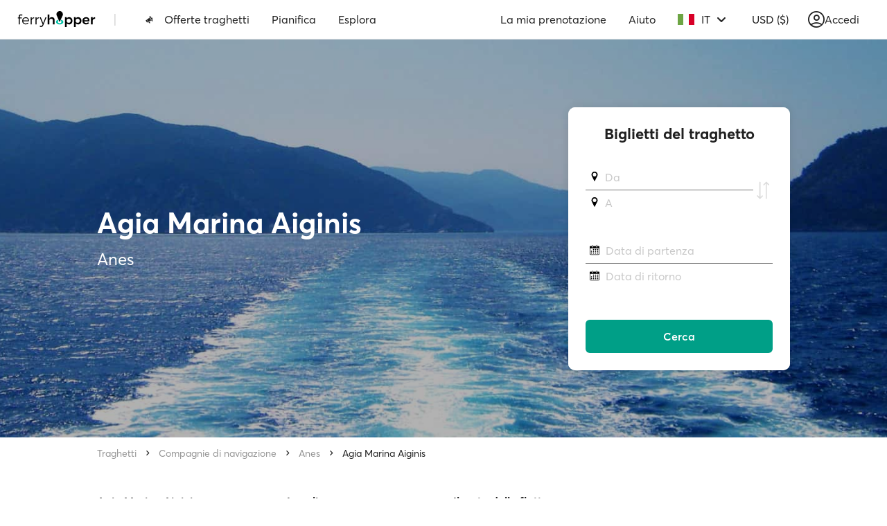

--- FILE ---
content_type: text/html; charset=utf-8
request_url: https://www.google.com/recaptcha/api2/anchor?ar=1&k=6Ld_kYEUAAAAANgTBUWEOo2vAcjMsF9jSVFXLBVX&co=aHR0cHM6Ly93d3cuZmVycnlob3BwZXIuY29tOjQ0Mw..&hl=en&v=N67nZn4AqZkNcbeMu4prBgzg&size=invisible&anchor-ms=20000&execute-ms=30000&cb=5ua9ugihhmso
body_size: 48862
content:
<!DOCTYPE HTML><html dir="ltr" lang="en"><head><meta http-equiv="Content-Type" content="text/html; charset=UTF-8">
<meta http-equiv="X-UA-Compatible" content="IE=edge">
<title>reCAPTCHA</title>
<style type="text/css">
/* cyrillic-ext */
@font-face {
  font-family: 'Roboto';
  font-style: normal;
  font-weight: 400;
  font-stretch: 100%;
  src: url(//fonts.gstatic.com/s/roboto/v48/KFO7CnqEu92Fr1ME7kSn66aGLdTylUAMa3GUBHMdazTgWw.woff2) format('woff2');
  unicode-range: U+0460-052F, U+1C80-1C8A, U+20B4, U+2DE0-2DFF, U+A640-A69F, U+FE2E-FE2F;
}
/* cyrillic */
@font-face {
  font-family: 'Roboto';
  font-style: normal;
  font-weight: 400;
  font-stretch: 100%;
  src: url(//fonts.gstatic.com/s/roboto/v48/KFO7CnqEu92Fr1ME7kSn66aGLdTylUAMa3iUBHMdazTgWw.woff2) format('woff2');
  unicode-range: U+0301, U+0400-045F, U+0490-0491, U+04B0-04B1, U+2116;
}
/* greek-ext */
@font-face {
  font-family: 'Roboto';
  font-style: normal;
  font-weight: 400;
  font-stretch: 100%;
  src: url(//fonts.gstatic.com/s/roboto/v48/KFO7CnqEu92Fr1ME7kSn66aGLdTylUAMa3CUBHMdazTgWw.woff2) format('woff2');
  unicode-range: U+1F00-1FFF;
}
/* greek */
@font-face {
  font-family: 'Roboto';
  font-style: normal;
  font-weight: 400;
  font-stretch: 100%;
  src: url(//fonts.gstatic.com/s/roboto/v48/KFO7CnqEu92Fr1ME7kSn66aGLdTylUAMa3-UBHMdazTgWw.woff2) format('woff2');
  unicode-range: U+0370-0377, U+037A-037F, U+0384-038A, U+038C, U+038E-03A1, U+03A3-03FF;
}
/* math */
@font-face {
  font-family: 'Roboto';
  font-style: normal;
  font-weight: 400;
  font-stretch: 100%;
  src: url(//fonts.gstatic.com/s/roboto/v48/KFO7CnqEu92Fr1ME7kSn66aGLdTylUAMawCUBHMdazTgWw.woff2) format('woff2');
  unicode-range: U+0302-0303, U+0305, U+0307-0308, U+0310, U+0312, U+0315, U+031A, U+0326-0327, U+032C, U+032F-0330, U+0332-0333, U+0338, U+033A, U+0346, U+034D, U+0391-03A1, U+03A3-03A9, U+03B1-03C9, U+03D1, U+03D5-03D6, U+03F0-03F1, U+03F4-03F5, U+2016-2017, U+2034-2038, U+203C, U+2040, U+2043, U+2047, U+2050, U+2057, U+205F, U+2070-2071, U+2074-208E, U+2090-209C, U+20D0-20DC, U+20E1, U+20E5-20EF, U+2100-2112, U+2114-2115, U+2117-2121, U+2123-214F, U+2190, U+2192, U+2194-21AE, U+21B0-21E5, U+21F1-21F2, U+21F4-2211, U+2213-2214, U+2216-22FF, U+2308-230B, U+2310, U+2319, U+231C-2321, U+2336-237A, U+237C, U+2395, U+239B-23B7, U+23D0, U+23DC-23E1, U+2474-2475, U+25AF, U+25B3, U+25B7, U+25BD, U+25C1, U+25CA, U+25CC, U+25FB, U+266D-266F, U+27C0-27FF, U+2900-2AFF, U+2B0E-2B11, U+2B30-2B4C, U+2BFE, U+3030, U+FF5B, U+FF5D, U+1D400-1D7FF, U+1EE00-1EEFF;
}
/* symbols */
@font-face {
  font-family: 'Roboto';
  font-style: normal;
  font-weight: 400;
  font-stretch: 100%;
  src: url(//fonts.gstatic.com/s/roboto/v48/KFO7CnqEu92Fr1ME7kSn66aGLdTylUAMaxKUBHMdazTgWw.woff2) format('woff2');
  unicode-range: U+0001-000C, U+000E-001F, U+007F-009F, U+20DD-20E0, U+20E2-20E4, U+2150-218F, U+2190, U+2192, U+2194-2199, U+21AF, U+21E6-21F0, U+21F3, U+2218-2219, U+2299, U+22C4-22C6, U+2300-243F, U+2440-244A, U+2460-24FF, U+25A0-27BF, U+2800-28FF, U+2921-2922, U+2981, U+29BF, U+29EB, U+2B00-2BFF, U+4DC0-4DFF, U+FFF9-FFFB, U+10140-1018E, U+10190-1019C, U+101A0, U+101D0-101FD, U+102E0-102FB, U+10E60-10E7E, U+1D2C0-1D2D3, U+1D2E0-1D37F, U+1F000-1F0FF, U+1F100-1F1AD, U+1F1E6-1F1FF, U+1F30D-1F30F, U+1F315, U+1F31C, U+1F31E, U+1F320-1F32C, U+1F336, U+1F378, U+1F37D, U+1F382, U+1F393-1F39F, U+1F3A7-1F3A8, U+1F3AC-1F3AF, U+1F3C2, U+1F3C4-1F3C6, U+1F3CA-1F3CE, U+1F3D4-1F3E0, U+1F3ED, U+1F3F1-1F3F3, U+1F3F5-1F3F7, U+1F408, U+1F415, U+1F41F, U+1F426, U+1F43F, U+1F441-1F442, U+1F444, U+1F446-1F449, U+1F44C-1F44E, U+1F453, U+1F46A, U+1F47D, U+1F4A3, U+1F4B0, U+1F4B3, U+1F4B9, U+1F4BB, U+1F4BF, U+1F4C8-1F4CB, U+1F4D6, U+1F4DA, U+1F4DF, U+1F4E3-1F4E6, U+1F4EA-1F4ED, U+1F4F7, U+1F4F9-1F4FB, U+1F4FD-1F4FE, U+1F503, U+1F507-1F50B, U+1F50D, U+1F512-1F513, U+1F53E-1F54A, U+1F54F-1F5FA, U+1F610, U+1F650-1F67F, U+1F687, U+1F68D, U+1F691, U+1F694, U+1F698, U+1F6AD, U+1F6B2, U+1F6B9-1F6BA, U+1F6BC, U+1F6C6-1F6CF, U+1F6D3-1F6D7, U+1F6E0-1F6EA, U+1F6F0-1F6F3, U+1F6F7-1F6FC, U+1F700-1F7FF, U+1F800-1F80B, U+1F810-1F847, U+1F850-1F859, U+1F860-1F887, U+1F890-1F8AD, U+1F8B0-1F8BB, U+1F8C0-1F8C1, U+1F900-1F90B, U+1F93B, U+1F946, U+1F984, U+1F996, U+1F9E9, U+1FA00-1FA6F, U+1FA70-1FA7C, U+1FA80-1FA89, U+1FA8F-1FAC6, U+1FACE-1FADC, U+1FADF-1FAE9, U+1FAF0-1FAF8, U+1FB00-1FBFF;
}
/* vietnamese */
@font-face {
  font-family: 'Roboto';
  font-style: normal;
  font-weight: 400;
  font-stretch: 100%;
  src: url(//fonts.gstatic.com/s/roboto/v48/KFO7CnqEu92Fr1ME7kSn66aGLdTylUAMa3OUBHMdazTgWw.woff2) format('woff2');
  unicode-range: U+0102-0103, U+0110-0111, U+0128-0129, U+0168-0169, U+01A0-01A1, U+01AF-01B0, U+0300-0301, U+0303-0304, U+0308-0309, U+0323, U+0329, U+1EA0-1EF9, U+20AB;
}
/* latin-ext */
@font-face {
  font-family: 'Roboto';
  font-style: normal;
  font-weight: 400;
  font-stretch: 100%;
  src: url(//fonts.gstatic.com/s/roboto/v48/KFO7CnqEu92Fr1ME7kSn66aGLdTylUAMa3KUBHMdazTgWw.woff2) format('woff2');
  unicode-range: U+0100-02BA, U+02BD-02C5, U+02C7-02CC, U+02CE-02D7, U+02DD-02FF, U+0304, U+0308, U+0329, U+1D00-1DBF, U+1E00-1E9F, U+1EF2-1EFF, U+2020, U+20A0-20AB, U+20AD-20C0, U+2113, U+2C60-2C7F, U+A720-A7FF;
}
/* latin */
@font-face {
  font-family: 'Roboto';
  font-style: normal;
  font-weight: 400;
  font-stretch: 100%;
  src: url(//fonts.gstatic.com/s/roboto/v48/KFO7CnqEu92Fr1ME7kSn66aGLdTylUAMa3yUBHMdazQ.woff2) format('woff2');
  unicode-range: U+0000-00FF, U+0131, U+0152-0153, U+02BB-02BC, U+02C6, U+02DA, U+02DC, U+0304, U+0308, U+0329, U+2000-206F, U+20AC, U+2122, U+2191, U+2193, U+2212, U+2215, U+FEFF, U+FFFD;
}
/* cyrillic-ext */
@font-face {
  font-family: 'Roboto';
  font-style: normal;
  font-weight: 500;
  font-stretch: 100%;
  src: url(//fonts.gstatic.com/s/roboto/v48/KFO7CnqEu92Fr1ME7kSn66aGLdTylUAMa3GUBHMdazTgWw.woff2) format('woff2');
  unicode-range: U+0460-052F, U+1C80-1C8A, U+20B4, U+2DE0-2DFF, U+A640-A69F, U+FE2E-FE2F;
}
/* cyrillic */
@font-face {
  font-family: 'Roboto';
  font-style: normal;
  font-weight: 500;
  font-stretch: 100%;
  src: url(//fonts.gstatic.com/s/roboto/v48/KFO7CnqEu92Fr1ME7kSn66aGLdTylUAMa3iUBHMdazTgWw.woff2) format('woff2');
  unicode-range: U+0301, U+0400-045F, U+0490-0491, U+04B0-04B1, U+2116;
}
/* greek-ext */
@font-face {
  font-family: 'Roboto';
  font-style: normal;
  font-weight: 500;
  font-stretch: 100%;
  src: url(//fonts.gstatic.com/s/roboto/v48/KFO7CnqEu92Fr1ME7kSn66aGLdTylUAMa3CUBHMdazTgWw.woff2) format('woff2');
  unicode-range: U+1F00-1FFF;
}
/* greek */
@font-face {
  font-family: 'Roboto';
  font-style: normal;
  font-weight: 500;
  font-stretch: 100%;
  src: url(//fonts.gstatic.com/s/roboto/v48/KFO7CnqEu92Fr1ME7kSn66aGLdTylUAMa3-UBHMdazTgWw.woff2) format('woff2');
  unicode-range: U+0370-0377, U+037A-037F, U+0384-038A, U+038C, U+038E-03A1, U+03A3-03FF;
}
/* math */
@font-face {
  font-family: 'Roboto';
  font-style: normal;
  font-weight: 500;
  font-stretch: 100%;
  src: url(//fonts.gstatic.com/s/roboto/v48/KFO7CnqEu92Fr1ME7kSn66aGLdTylUAMawCUBHMdazTgWw.woff2) format('woff2');
  unicode-range: U+0302-0303, U+0305, U+0307-0308, U+0310, U+0312, U+0315, U+031A, U+0326-0327, U+032C, U+032F-0330, U+0332-0333, U+0338, U+033A, U+0346, U+034D, U+0391-03A1, U+03A3-03A9, U+03B1-03C9, U+03D1, U+03D5-03D6, U+03F0-03F1, U+03F4-03F5, U+2016-2017, U+2034-2038, U+203C, U+2040, U+2043, U+2047, U+2050, U+2057, U+205F, U+2070-2071, U+2074-208E, U+2090-209C, U+20D0-20DC, U+20E1, U+20E5-20EF, U+2100-2112, U+2114-2115, U+2117-2121, U+2123-214F, U+2190, U+2192, U+2194-21AE, U+21B0-21E5, U+21F1-21F2, U+21F4-2211, U+2213-2214, U+2216-22FF, U+2308-230B, U+2310, U+2319, U+231C-2321, U+2336-237A, U+237C, U+2395, U+239B-23B7, U+23D0, U+23DC-23E1, U+2474-2475, U+25AF, U+25B3, U+25B7, U+25BD, U+25C1, U+25CA, U+25CC, U+25FB, U+266D-266F, U+27C0-27FF, U+2900-2AFF, U+2B0E-2B11, U+2B30-2B4C, U+2BFE, U+3030, U+FF5B, U+FF5D, U+1D400-1D7FF, U+1EE00-1EEFF;
}
/* symbols */
@font-face {
  font-family: 'Roboto';
  font-style: normal;
  font-weight: 500;
  font-stretch: 100%;
  src: url(//fonts.gstatic.com/s/roboto/v48/KFO7CnqEu92Fr1ME7kSn66aGLdTylUAMaxKUBHMdazTgWw.woff2) format('woff2');
  unicode-range: U+0001-000C, U+000E-001F, U+007F-009F, U+20DD-20E0, U+20E2-20E4, U+2150-218F, U+2190, U+2192, U+2194-2199, U+21AF, U+21E6-21F0, U+21F3, U+2218-2219, U+2299, U+22C4-22C6, U+2300-243F, U+2440-244A, U+2460-24FF, U+25A0-27BF, U+2800-28FF, U+2921-2922, U+2981, U+29BF, U+29EB, U+2B00-2BFF, U+4DC0-4DFF, U+FFF9-FFFB, U+10140-1018E, U+10190-1019C, U+101A0, U+101D0-101FD, U+102E0-102FB, U+10E60-10E7E, U+1D2C0-1D2D3, U+1D2E0-1D37F, U+1F000-1F0FF, U+1F100-1F1AD, U+1F1E6-1F1FF, U+1F30D-1F30F, U+1F315, U+1F31C, U+1F31E, U+1F320-1F32C, U+1F336, U+1F378, U+1F37D, U+1F382, U+1F393-1F39F, U+1F3A7-1F3A8, U+1F3AC-1F3AF, U+1F3C2, U+1F3C4-1F3C6, U+1F3CA-1F3CE, U+1F3D4-1F3E0, U+1F3ED, U+1F3F1-1F3F3, U+1F3F5-1F3F7, U+1F408, U+1F415, U+1F41F, U+1F426, U+1F43F, U+1F441-1F442, U+1F444, U+1F446-1F449, U+1F44C-1F44E, U+1F453, U+1F46A, U+1F47D, U+1F4A3, U+1F4B0, U+1F4B3, U+1F4B9, U+1F4BB, U+1F4BF, U+1F4C8-1F4CB, U+1F4D6, U+1F4DA, U+1F4DF, U+1F4E3-1F4E6, U+1F4EA-1F4ED, U+1F4F7, U+1F4F9-1F4FB, U+1F4FD-1F4FE, U+1F503, U+1F507-1F50B, U+1F50D, U+1F512-1F513, U+1F53E-1F54A, U+1F54F-1F5FA, U+1F610, U+1F650-1F67F, U+1F687, U+1F68D, U+1F691, U+1F694, U+1F698, U+1F6AD, U+1F6B2, U+1F6B9-1F6BA, U+1F6BC, U+1F6C6-1F6CF, U+1F6D3-1F6D7, U+1F6E0-1F6EA, U+1F6F0-1F6F3, U+1F6F7-1F6FC, U+1F700-1F7FF, U+1F800-1F80B, U+1F810-1F847, U+1F850-1F859, U+1F860-1F887, U+1F890-1F8AD, U+1F8B0-1F8BB, U+1F8C0-1F8C1, U+1F900-1F90B, U+1F93B, U+1F946, U+1F984, U+1F996, U+1F9E9, U+1FA00-1FA6F, U+1FA70-1FA7C, U+1FA80-1FA89, U+1FA8F-1FAC6, U+1FACE-1FADC, U+1FADF-1FAE9, U+1FAF0-1FAF8, U+1FB00-1FBFF;
}
/* vietnamese */
@font-face {
  font-family: 'Roboto';
  font-style: normal;
  font-weight: 500;
  font-stretch: 100%;
  src: url(//fonts.gstatic.com/s/roboto/v48/KFO7CnqEu92Fr1ME7kSn66aGLdTylUAMa3OUBHMdazTgWw.woff2) format('woff2');
  unicode-range: U+0102-0103, U+0110-0111, U+0128-0129, U+0168-0169, U+01A0-01A1, U+01AF-01B0, U+0300-0301, U+0303-0304, U+0308-0309, U+0323, U+0329, U+1EA0-1EF9, U+20AB;
}
/* latin-ext */
@font-face {
  font-family: 'Roboto';
  font-style: normal;
  font-weight: 500;
  font-stretch: 100%;
  src: url(//fonts.gstatic.com/s/roboto/v48/KFO7CnqEu92Fr1ME7kSn66aGLdTylUAMa3KUBHMdazTgWw.woff2) format('woff2');
  unicode-range: U+0100-02BA, U+02BD-02C5, U+02C7-02CC, U+02CE-02D7, U+02DD-02FF, U+0304, U+0308, U+0329, U+1D00-1DBF, U+1E00-1E9F, U+1EF2-1EFF, U+2020, U+20A0-20AB, U+20AD-20C0, U+2113, U+2C60-2C7F, U+A720-A7FF;
}
/* latin */
@font-face {
  font-family: 'Roboto';
  font-style: normal;
  font-weight: 500;
  font-stretch: 100%;
  src: url(//fonts.gstatic.com/s/roboto/v48/KFO7CnqEu92Fr1ME7kSn66aGLdTylUAMa3yUBHMdazQ.woff2) format('woff2');
  unicode-range: U+0000-00FF, U+0131, U+0152-0153, U+02BB-02BC, U+02C6, U+02DA, U+02DC, U+0304, U+0308, U+0329, U+2000-206F, U+20AC, U+2122, U+2191, U+2193, U+2212, U+2215, U+FEFF, U+FFFD;
}
/* cyrillic-ext */
@font-face {
  font-family: 'Roboto';
  font-style: normal;
  font-weight: 900;
  font-stretch: 100%;
  src: url(//fonts.gstatic.com/s/roboto/v48/KFO7CnqEu92Fr1ME7kSn66aGLdTylUAMa3GUBHMdazTgWw.woff2) format('woff2');
  unicode-range: U+0460-052F, U+1C80-1C8A, U+20B4, U+2DE0-2DFF, U+A640-A69F, U+FE2E-FE2F;
}
/* cyrillic */
@font-face {
  font-family: 'Roboto';
  font-style: normal;
  font-weight: 900;
  font-stretch: 100%;
  src: url(//fonts.gstatic.com/s/roboto/v48/KFO7CnqEu92Fr1ME7kSn66aGLdTylUAMa3iUBHMdazTgWw.woff2) format('woff2');
  unicode-range: U+0301, U+0400-045F, U+0490-0491, U+04B0-04B1, U+2116;
}
/* greek-ext */
@font-face {
  font-family: 'Roboto';
  font-style: normal;
  font-weight: 900;
  font-stretch: 100%;
  src: url(//fonts.gstatic.com/s/roboto/v48/KFO7CnqEu92Fr1ME7kSn66aGLdTylUAMa3CUBHMdazTgWw.woff2) format('woff2');
  unicode-range: U+1F00-1FFF;
}
/* greek */
@font-face {
  font-family: 'Roboto';
  font-style: normal;
  font-weight: 900;
  font-stretch: 100%;
  src: url(//fonts.gstatic.com/s/roboto/v48/KFO7CnqEu92Fr1ME7kSn66aGLdTylUAMa3-UBHMdazTgWw.woff2) format('woff2');
  unicode-range: U+0370-0377, U+037A-037F, U+0384-038A, U+038C, U+038E-03A1, U+03A3-03FF;
}
/* math */
@font-face {
  font-family: 'Roboto';
  font-style: normal;
  font-weight: 900;
  font-stretch: 100%;
  src: url(//fonts.gstatic.com/s/roboto/v48/KFO7CnqEu92Fr1ME7kSn66aGLdTylUAMawCUBHMdazTgWw.woff2) format('woff2');
  unicode-range: U+0302-0303, U+0305, U+0307-0308, U+0310, U+0312, U+0315, U+031A, U+0326-0327, U+032C, U+032F-0330, U+0332-0333, U+0338, U+033A, U+0346, U+034D, U+0391-03A1, U+03A3-03A9, U+03B1-03C9, U+03D1, U+03D5-03D6, U+03F0-03F1, U+03F4-03F5, U+2016-2017, U+2034-2038, U+203C, U+2040, U+2043, U+2047, U+2050, U+2057, U+205F, U+2070-2071, U+2074-208E, U+2090-209C, U+20D0-20DC, U+20E1, U+20E5-20EF, U+2100-2112, U+2114-2115, U+2117-2121, U+2123-214F, U+2190, U+2192, U+2194-21AE, U+21B0-21E5, U+21F1-21F2, U+21F4-2211, U+2213-2214, U+2216-22FF, U+2308-230B, U+2310, U+2319, U+231C-2321, U+2336-237A, U+237C, U+2395, U+239B-23B7, U+23D0, U+23DC-23E1, U+2474-2475, U+25AF, U+25B3, U+25B7, U+25BD, U+25C1, U+25CA, U+25CC, U+25FB, U+266D-266F, U+27C0-27FF, U+2900-2AFF, U+2B0E-2B11, U+2B30-2B4C, U+2BFE, U+3030, U+FF5B, U+FF5D, U+1D400-1D7FF, U+1EE00-1EEFF;
}
/* symbols */
@font-face {
  font-family: 'Roboto';
  font-style: normal;
  font-weight: 900;
  font-stretch: 100%;
  src: url(//fonts.gstatic.com/s/roboto/v48/KFO7CnqEu92Fr1ME7kSn66aGLdTylUAMaxKUBHMdazTgWw.woff2) format('woff2');
  unicode-range: U+0001-000C, U+000E-001F, U+007F-009F, U+20DD-20E0, U+20E2-20E4, U+2150-218F, U+2190, U+2192, U+2194-2199, U+21AF, U+21E6-21F0, U+21F3, U+2218-2219, U+2299, U+22C4-22C6, U+2300-243F, U+2440-244A, U+2460-24FF, U+25A0-27BF, U+2800-28FF, U+2921-2922, U+2981, U+29BF, U+29EB, U+2B00-2BFF, U+4DC0-4DFF, U+FFF9-FFFB, U+10140-1018E, U+10190-1019C, U+101A0, U+101D0-101FD, U+102E0-102FB, U+10E60-10E7E, U+1D2C0-1D2D3, U+1D2E0-1D37F, U+1F000-1F0FF, U+1F100-1F1AD, U+1F1E6-1F1FF, U+1F30D-1F30F, U+1F315, U+1F31C, U+1F31E, U+1F320-1F32C, U+1F336, U+1F378, U+1F37D, U+1F382, U+1F393-1F39F, U+1F3A7-1F3A8, U+1F3AC-1F3AF, U+1F3C2, U+1F3C4-1F3C6, U+1F3CA-1F3CE, U+1F3D4-1F3E0, U+1F3ED, U+1F3F1-1F3F3, U+1F3F5-1F3F7, U+1F408, U+1F415, U+1F41F, U+1F426, U+1F43F, U+1F441-1F442, U+1F444, U+1F446-1F449, U+1F44C-1F44E, U+1F453, U+1F46A, U+1F47D, U+1F4A3, U+1F4B0, U+1F4B3, U+1F4B9, U+1F4BB, U+1F4BF, U+1F4C8-1F4CB, U+1F4D6, U+1F4DA, U+1F4DF, U+1F4E3-1F4E6, U+1F4EA-1F4ED, U+1F4F7, U+1F4F9-1F4FB, U+1F4FD-1F4FE, U+1F503, U+1F507-1F50B, U+1F50D, U+1F512-1F513, U+1F53E-1F54A, U+1F54F-1F5FA, U+1F610, U+1F650-1F67F, U+1F687, U+1F68D, U+1F691, U+1F694, U+1F698, U+1F6AD, U+1F6B2, U+1F6B9-1F6BA, U+1F6BC, U+1F6C6-1F6CF, U+1F6D3-1F6D7, U+1F6E0-1F6EA, U+1F6F0-1F6F3, U+1F6F7-1F6FC, U+1F700-1F7FF, U+1F800-1F80B, U+1F810-1F847, U+1F850-1F859, U+1F860-1F887, U+1F890-1F8AD, U+1F8B0-1F8BB, U+1F8C0-1F8C1, U+1F900-1F90B, U+1F93B, U+1F946, U+1F984, U+1F996, U+1F9E9, U+1FA00-1FA6F, U+1FA70-1FA7C, U+1FA80-1FA89, U+1FA8F-1FAC6, U+1FACE-1FADC, U+1FADF-1FAE9, U+1FAF0-1FAF8, U+1FB00-1FBFF;
}
/* vietnamese */
@font-face {
  font-family: 'Roboto';
  font-style: normal;
  font-weight: 900;
  font-stretch: 100%;
  src: url(//fonts.gstatic.com/s/roboto/v48/KFO7CnqEu92Fr1ME7kSn66aGLdTylUAMa3OUBHMdazTgWw.woff2) format('woff2');
  unicode-range: U+0102-0103, U+0110-0111, U+0128-0129, U+0168-0169, U+01A0-01A1, U+01AF-01B0, U+0300-0301, U+0303-0304, U+0308-0309, U+0323, U+0329, U+1EA0-1EF9, U+20AB;
}
/* latin-ext */
@font-face {
  font-family: 'Roboto';
  font-style: normal;
  font-weight: 900;
  font-stretch: 100%;
  src: url(//fonts.gstatic.com/s/roboto/v48/KFO7CnqEu92Fr1ME7kSn66aGLdTylUAMa3KUBHMdazTgWw.woff2) format('woff2');
  unicode-range: U+0100-02BA, U+02BD-02C5, U+02C7-02CC, U+02CE-02D7, U+02DD-02FF, U+0304, U+0308, U+0329, U+1D00-1DBF, U+1E00-1E9F, U+1EF2-1EFF, U+2020, U+20A0-20AB, U+20AD-20C0, U+2113, U+2C60-2C7F, U+A720-A7FF;
}
/* latin */
@font-face {
  font-family: 'Roboto';
  font-style: normal;
  font-weight: 900;
  font-stretch: 100%;
  src: url(//fonts.gstatic.com/s/roboto/v48/KFO7CnqEu92Fr1ME7kSn66aGLdTylUAMa3yUBHMdazQ.woff2) format('woff2');
  unicode-range: U+0000-00FF, U+0131, U+0152-0153, U+02BB-02BC, U+02C6, U+02DA, U+02DC, U+0304, U+0308, U+0329, U+2000-206F, U+20AC, U+2122, U+2191, U+2193, U+2212, U+2215, U+FEFF, U+FFFD;
}

</style>
<link rel="stylesheet" type="text/css" href="https://www.gstatic.com/recaptcha/releases/N67nZn4AqZkNcbeMu4prBgzg/styles__ltr.css">
<script nonce="jOz2dqJiIMB-E0FhuSi92w" type="text/javascript">window['__recaptcha_api'] = 'https://www.google.com/recaptcha/api2/';</script>
<script type="text/javascript" src="https://www.gstatic.com/recaptcha/releases/N67nZn4AqZkNcbeMu4prBgzg/recaptcha__en.js" nonce="jOz2dqJiIMB-E0FhuSi92w">
      
    </script></head>
<body><div id="rc-anchor-alert" class="rc-anchor-alert"></div>
<input type="hidden" id="recaptcha-token" value="[base64]">
<script type="text/javascript" nonce="jOz2dqJiIMB-E0FhuSi92w">
      recaptcha.anchor.Main.init("[\x22ainput\x22,[\x22bgdata\x22,\x22\x22,\[base64]/[base64]/[base64]/ZyhXLGgpOnEoW04sMjEsbF0sVywwKSxoKSxmYWxzZSxmYWxzZSl9Y2F0Y2goayl7RygzNTgsVyk/[base64]/[base64]/[base64]/[base64]/[base64]/[base64]/[base64]/bmV3IEJbT10oRFswXSk6dz09Mj9uZXcgQltPXShEWzBdLERbMV0pOnc9PTM/bmV3IEJbT10oRFswXSxEWzFdLERbMl0pOnc9PTQ/[base64]/[base64]/[base64]/[base64]/[base64]\\u003d\x22,\[base64]\\u003d\\u003d\x22,\x22Y8OYw6vCpBtCw68bJMKGVwlvb8Obw50qwpXDkW94QsKVDhlsw5vDvsKqwq/[base64]/DoMOmw4fDun3DpTdqw4lgNcKPwr7CjsKRbMKew63Du8OyKgwgw6/[base64]/[base64]/DqMK+woXCkcOlPxLCvMKDw7rDtGYFwp3Ci2HDn8OnQcKHwrLCg8KqZz/DuWnCucKyM8K2wrzCqEZow6LCs8OCw6NrD8K1D1/CusKYRUN7w4zClAZIYsOgwoFWa8Kew6ZYwqs9w5YSwoMNasKvw4HCgsKPwrrDl8K1ME3DpnbDjUHCvQVRwqDChgM6acK7w4t6bcKHHT8pPC5SBMO2wojDmsK2w7bCj8KwWsOjBX0xCcKGeHsgwq/DnsOcw6bCqsOnw7wNw6BfJsO9wpfDjgnDgncQw7Fww71RwqvChVUeAW5Bwp5Vw4nCq8KEZXIcaMO2w7o6BGBqwq9hw5U/CUk2wrXCtE/Dp0M6V8KGUhfCqsO1F2piPkjDqcOKwqvCqyAUXsObw5DCtzFuG0nDqy/DsW8rwrdDMsKRw6nChcKLCQYYw5LCoxXCpAN0wqkxw4LCumsqfhcXwqzCgMK4DcKCEjfChUTDjsKowqTDjH5LcsK+dXzDhATCqcO9wphwWD/[base64]/DsMKbTQp4w5liw6lKwpIQw6XCvsOoXMOFw67CuMOdYxUrwocIw6c9Q8O+BG1LwpdSw7nClcOUcBp2dMORwr/[base64]/[base64]/CimNpw7/DmmY2YlkhPMOiRcKaw4rDusKpPMOOwr0JAsOMwpPDpsKIw5fDrMK2wrHCvh/[base64]/w57DoBjCi8OSwoHCoQFmwp1/w7fCu8Kaw4nCmmXDpU4Nwp3CmMKqw7MpwrDDtzAwwr7CtHNYGMO0McOtw49/w7U1w4nDtsOFQx8Hw6sMw4PCq3vCg1PDt3fCgHouw4Ahd8K2BjzDsgI/JncwQsOQw4PCkjtDw7rDisOCw7nDoV12G1UNw6zDs2TChnAJPy5nbcKywoAVVMOrwrzDoF5XLcOPwqrDs8KbbcOXIsKXwodEcMOvCwkoasORw7/[base64]/DmcO2I8Kzwq7CsRzCsh3CtnQUdsKObjAkw7fCuARWY8OTwpTCqCXDnwwRwqN0woQhI1LCsQrDgWrDphXDtwzDiRnChMOdwpZXw4ZYw4LCgEEbwqR/wpnCrGDCv8K/w7/Cg8O0PsOzwrg9NR9swpfCrMOjw4U7w7DCqcKKOQTDrRLDsWLCgsOiT8Ohw4pow6p0wqFuw6Urw6sNwrzDl8KPccOCwr/[base64]/CpMOeGRLDnlDCg8KKGg/CkMOww7PDkn4vwolyw75AbMKDJX1uSiQxw5xkwpXDlgZ/TMOON8KMfcOqw7nClMOfHgrCrMOzdMK2O8KtwqY3w4Ncwq/CkMOVw4lJwozDpsKMwqAxwrLCtFXDvB84woM4wqFiw7fDkARmX8ORw5XCq8OxXnQFR8KRw5tXw4bDg1UlwqfDvsOAwoXCmMK5wqLCmsK3UsKLwq9YwoQNwoFFwrfChhEUw7TCjy/DnGzDnjl5asOCwpNtw4QzMcKfwr/DuMK0DG7DuSdzUwbDr8KGAMKTwrvCihrClVRJcMKHw5k+w7sPPnciw7DDpsK4WcOyasKowqpPwr/Dh2HDrMKuez7DsRPDt8Olw4VMYDzDo2Afwrwhw6NsaV7DrMK1w4I+KSvClcKlbXXDr1IVw6PCmSzDthPDvR17wrPDskzDiTNGJmNEw5/CviHCvcOXWRdvZMOtJl7Cu8OLwrvDpmbCqcO2ADRrw5YVwrt7anXClCfDlMKWw7Y5w7LDl03Dmhgkwo7ChlYeH2oEw5kpwpDCs8K2w6I0w5wfZ8O4dyIBAQwDNVHCisKHw4I9wrQZw5/DnsOPFsKOYsKQBFbCr0/[base64]/w7jCtsK4w5p/Q3hjXV/CjCBWU8OnfH/Dg8KGUQJeXsOtwrQxDxs+V8K2w6bDkBbDoMOJYsOCUMOxN8Kmw5BSaCIodzUxJV9Kw7rDiGcvUShow4Mzw5Afw4rCiBhzYWdVKVnDhMKkw6x3ewAyCsOrwq/DpjfDl8O/DW3DojZLEDhIwrnCrw9ywq0WZQ3ChMOhwpzCsD7Cvx3DqgEiwrHDgMKVw7Viw7ZgYGLCm8KJw4vDjMOgf8OOL8OhwqBywos+a1zCkcKewqnClnMkO13DrcK6S8KrwqcJwp/Cn11nJMOcI8K5TmbCrGEAGk7DtHPDnsKgw4YBasOuQcOnw645AsKKIcK+w5HCmUnDksO7w642P8K3YWltBsOrw4XCkcOZw7jCpWRHw6JgwrPCgV8BNilww4fCmiTDm1AIcgcHMA5Yw7bDiihMDg4JfcKow70pw5PCusOJB8OKwqNdNsKRN8KAfnNww6HDvS/Du8K7wqDCrlzDjHXDihw7aGItSCgQcMKxwp5GwrNYIRZfw77CvxEdw7LCiU5CwqIlKGTCpUYRw4fCo8Kow5tMFXXCtmDDscKfO8KJwrLDukwUEsKUwr/DpMKIF0omw47CpcO2Z8KWwpnDkw7Ck1h+RcO7wp7DisODI8KQwqVUwoYKGTHDtcKyZD0/AQLCkwfCjMKzw6fDmsOlw6jCucO/SMKYwqvDvjjDjSXDrVc3wojDgcKiYsK7I8K0DV9ewqYdwpl5cDPDm0puw57DjjjCu2V2wpbDpjzDjHBhw43DhVYrw7Q0w5DDrBfCsyURw4HCm2VrTnNxXQ3DoxceP8OCfFrCi8OgaMKWwrZICcK/[base64]/DgG5pwrYaw7BCwqvCnDrCrMOVZzXDgWzDjMK9wq3DhifDjgHCisO2wqEAFAPCsUsQwrlCw61Uw4JGesOXP15xw6/DmsOTw6vCnQ/DkTXCuiPDlnnDoCYiacOEEARuDcKawrDCkhQ7w6jCry3DqsKICMOlLFjCicK5w6HCtwXDihgmw5rCngIPElpMwrsIF8OdRcKxw5bCsj3CsETCqMOOCsOjKllLRixVw6rCp8KqwrHDv31cGALCigR7KcOpMEJufx/ClHHDlRhRwpsmwoByQ8KNwoZ7wpcBwrJ/U8OAUnZuGwHCo0vCozUzBS83REPDgMK6w5Fqw6/DicOLw517wqnCrsKMKQBiwpHCgwvCrHQ2ccOUd8KwwpTCgsKswrfCvsOmcEnDh8O8aS3DpiV/[base64]/[base64]/Ck8K5wqHDuyc4MMO3wqZ0wonDjlgnwpzDqGHChMKrwqdnwrTDmy/CrB46w4YpRsK9w4HDkmjDtMK1w63DhMOCw7gLB8Oiw5A/M8KZWMKuRMKkwrDDtQpCw4dVNmcTVDolVW7DuMOkdS7DlMOYXMKyw7LCnxTDu8KfUCt6W8OEW2YcFsOhb2jDuiVaKsOgw6/[base64]/Dn8O7EnDClCfDqRbDjGfDt17Ch0PCmSvDq8O3RMKMJ8K5L8KDWXrCmnxHwoPDgmkpCEwRMgTDrUjCgCTCgsKUYWtqwoJSwroDw5rDrMODW0ITw6vCqsK2wrrDqMKewrzDisK9XW7Ckxc8I8K7wrvDpk8gwop/[base64]/CtgbCrMOFwprDpcO3ScK2w7rDocOSw4UkGsOgd8K8w7UkwrtZw7R0wpAhwpPDosO/w7LDuWVeVMOsKsKiw4MTwqnChcKiw541ZyFnw47DjWpSKwzCo08kGMOfw5UwwpHChw1Mwq/Dvi3DssOSwojDuMOaw5PCsMKXwoFLWMK9MiDCsMOKLcK3Y8Kbwp0Gw5bDvnoLwoDDtF4rw6/[base64]/[base64]/[base64]/Cu8OEw60Ew6PDhMKiwoLClcOYEDwew4XDo0NVeXDCpcKuTsOzeMO0w6RNfMOhecKIwpsqagxFFFxOw4TDsCTCnmEMFMKjWW/[base64]/[base64]/UWPDgR83w6/Dj8KBZMKHE8KbHBZ0w4Z4wqrDv8Ocw6pDVMKRw4laUcOmwoxHw5kVfWwfw7/Dk8Kxwq/[base64]/[base64]/CoDhDwrnCvMOMwrbDtsO9wq/DvTTChFzCqsOawptzwoLCucO1UjhnbcKEw4vDp3zDjx3CuR/CrcKVZRNAA0AATBN9w7wJw6RWwqfCgcOtwqhqw5nDnm/CiH3DkGg3BsOrOjV5PsKkDsKYwrbDvsKbU0l9w4bDpsKzwrBKw7PDocK8QTvDjcK/X1rCn3c0w7oSRMKQJlFgw4h9wowIwobCqCrDmwhzwr7DmMK8w4hoS8OHwovDgcKCwpPDkWLChzZ/[base64]/ChcKkG8Ofw7PCi8KuYErCpBDDvsOMw68jQhIJw6dxwotZw6TCuyXDmhQvJMO+dwFawqXDhRvCh8OsMcO8DcKqA8Kgw67DlMKLw4BhTC9Lw7PCt8Oew6bDkMKrw6IlYsKJd8KBw7F7w5/[base64]/JsK7WcKZd2fDqsKAwolPFsKPDEptN8Kdw4lJworCrQfDnsK5wqx5MUgrwpoIEG8Vw7pRfcKhAEvCm8KFUUDCpsKKC8KdNjTCkCHCkcKmw7PCq8K+UH1lw5MCwrBvGgZ+N8O/TcKowqHCpsKnA2PDicOlwoovwrknw7B3wpXCmsK7QMOzwpnDiUnDpzDDiMOqJMK8HmwUw67DmsKXwqPCoy5Jw4LCjsKMw7MZNcOtJsO0I8OGfA9wbMOow4XCj10bTMOZc1cJQwLCr0XDrsO5NEgww6XDiHknwpl+EnDDpCJLw4rDuBDCtQtjQn8Rwq/Cn3wnSMOwwqFXwrbDgXMWwr3CuA52WcOeXMKTKcOGCsOGWU/DnStnw7XCoz7DpAVTXcKdw7cuwovCp8O3YcOOG1DDmsOGSsKje8KKw7rDlMKvGFRXdsOzw6nCh13DiGUmwrZsesKawojDt8OMRhdaVMO6w6jDqS8Ud8KHw5/[base64]/TcO6dcOdMMK8dsOSw6vCocOEw7vDrMKdBGYRMTdYwoLDq8KSJ3/Cp2k4IsOUOMOVw7zCiMOKMsOyQsKrwqbDvsOZwqfDs8OWJihzw4pIwpAzL8OQI8OETMOIwoJoJMKpDWfCn1LDg8KEw61XWHjCqWPDssKmX8KZCcO+VMK7w74ZXsOwdG9iGDLDrkPCgcKawq1vOGDDrAAzSAhsfys/AsK9wpTCtcOYDcOxEGtuTAPCisKwYMKqAcOfwopDZcOawpFPI8O9wpQKOyoPFkpZbFwnWcOdDlTCsHLClgoXw5FQwp7Cl8KsBU8yw5JXZcK3woHCpcKzw53Ct8Oyw7XDu8OOBsKrwoc1wqTCplLCmMKkbcOPf8K7Xh/DqXJOw7swWcODwrXDg2ZdwqUTdMK9AQPDtsOrw5lvwpbCg3Mkwr7Cu0Vmwp7DrztXwow1w6d6YkXDkcOqDsOwwpM1w6nDq8O/w7HCjjTDk8KzVcKBw6jDr8OFc8OQwpPCgHbDrsOzFmLDgnA2e8O4w4bCnsKhMglKw6VYwokjGHkRdMOPwp/DksKhwpnCmm7CosOFw7x1Pj7CgsK2Z8KDwo7CvC0SwqPCqsOvwoQlWsOuwodKasKGOzzChMOlIgLCnX/CmjDCjA/DhMOdwpUxwpjDgWlDSxRlw7bDgWzCjzF7IHNED8OOd8K3U3PDpMOZeDQNWzLCiUnDoMOzw6N1wrHDmcK6wqknw6Izw4LCtz3DtsKmd3fDnW/CvHIDwpXDosK1w41YdsO5w6bCvFkNw5nCucK5wp8RwoPCi2ZpF8OSRj3CiMKUO8OXw58/w4Q0B0TDoMKYAGfCrGd4wpIbZcOSworCow7CtsKrwqJ0w7PCrxo0woYWw7HDvU3DoVzDp8K0w6LCpzjDisO3wq3CrsONwqwww4PDkxNof0IVwqdlX8KGXcK/FMOjwq96XAHCjWHCsSvDvMKLAm3DgMKWwp/DsAQ2w6HCu8OqIybCpFQVWsKGO1zCgEAFQGRZJ8K8KUkAGVDDgW3CtmzCpMKPwqDDscOSYsKdBG3DkMOwRnINQcKBw6xRRTnDiSpRF8Kzw7fCjsK/dsOXwp/[base64]/[base64]/DucOdw5QzfcOHGyo0wp1ow6bCnMKEdHMcHAJFwplawqMLwp/CmmnCq8KIwqouPcK+wrjChkrDjjDDt8KLRgnDtBhjMzzDmsKaQCgmYT3DlMO1bT1FYcO8w75COMOFw7PCjRjDjUh9w7ohGERhw61DWXzDqWvCuinDuMOaw5DDgXA7DwXCp1AXwpXCr8OYbUhsNnbDqi0pfMKYwpTCpXTDt1zCi8OXw63CpA/DjR7Dh8O4wpvCosKyEMOEw7htJ2tdRXPCkgPCiTdRwpDCucOcQCoAPsOgwovCgHPCug1WwpLDpjBkcMK1XnLCrQLDjcOAJ8OFeGvDucOSKsKVEcKdwoPDj38NWl/Du2dqwoUgwr3CsMOXSMK3SsKKOcOjw6HCi8OUwpR5w4gJw5rDjFXCuTw/eU9rw6QQwofClhcndWIqdBBlwrQGbHtXU8KHwo7CgijCmwQISsOpw4RnwoRQwqfDpMOtw4scMUrDm8K2DHbDjmolwr16wpfCqcKne8KOw4h2wp3Cr1hoDsO8w4PDg2bDsx/DqsKiw4UQwpVIcQxKwqfDssOnw5jDrARcw6/[base64]/IkReDitLwpHCs8KJwozDpsKEWMOeIMOCwpbDpcKkUU9nwpRiwqlqegoKw7zChjjCkDcUaMOzw6ZEPhAEwqHCpcKTMj/DrUw0ZGBkTsKWc8KuwpzDucOnwroWWMKRwqLDgMOJw6kBdkNyT8Klw5d8UcKNBhTCslbDrVE0UsO4w5/Ds2kYcjk/[base64]/CkgQqNcKXw7LCtyHCmBJPwqU9w7TCnMKNw4RpQ2I2D8KSG8K7CsOwwqdUw43CrMKsw5M0KwNMK8KXWRAjHCM6wo7DrB7CjBVzaSYIw4TCrih5w4LDjCpEw4jCg3rDkcKyfMK2Kn9IwpLDiMK2w6PDhcOjw4HCvcOnwpbDusOcwoHDgGzDoFUiw7ZrwrzDiE/Dj8KyI3N0agsIwqcXBn4+w5EZEMK2MF1efRTCr8Knw6fDlsKQwq1Hw7hcwr0mZlrDlSXCqMKbSGFnwqprAsONfMOdw7EJdsKBw5cmw7NMXHQIwrMLw6kUQMOfF0PCuwnCnABmwr/DkMK1wo7Dn8KCw5/DuFrCl2TDtMOeecKPw7/DgcKHPMK/[base64]/DvMKdwrbDhMOtwqzDv8KjIWcNw40gIMOOLBrDscObw49kw7vClcOfFsOnwq/ColkPwpvCpMKyw4VnFk82wqzDnsOhJBZ+H2LDjsO3w4jDlEh/MsKTw6/Dp8Ojwq3CqMKFMCbCq2bDtcKAN8Oyw6N7TWAMVDHDvWx+wrfDqVR/[base64]/Du8OhwqYaezzDg1vDumgtwqIgwqHDl8Kqdh7DtcOlOljCgMO8RMK6QDDCkBxVwohgwpjCmRR3PcOXNkQOwpgIZsKFwrXDrhjCk2XDui7Cl8KRworCicOCU8O9exwaw4J6JUdDQcKgU3/Co8OYO8O2wpVCRHzDt2IuBQLCgsKXw6gQF8KgEHQKw58IwqccwqhNw7LCiinCmsKvJjMxacOQYcOtecKBYxV8worDpGpVw7s/QC3CscOpwqQ4RBZUw5kjwpjCrcKWJ8KsJBwuVVHCtsK3bsO1TsOtcHUFOArDjcKXU8Krw7TDgy7DslthYyTDnhlOPlAxwpLDmBPDlULDiB/CnMK/wqXDnsOKRcKjeMOfw5VZeyoYZMK1w77CucKSbMOcMHRQLsOKw6trw5nDgEdCwqrDm8OvwpYuwpg6w7fCiS/DjmDDu0HCt8OgcMK4WD5PwozCmVbDsBMCeG7CrgfCqcOMwo7DrMO1QUl/worDicOqZEHDhMKgwqt/[base64]/ClsOkecOxFFHChcObBsKxwoXDisOoCXd0e0hQw7rCgwkPwqjCi8O7wqjCt8OjGD/[base64]/[base64]/[base64]/DmcOfwpxXdnTDiMOtwrbDgU/DtMKoccKvw6XDlmLCvGDDlsOKw7vDtz1GH8O/ey3CgRvCrcOSwoHCkkkhc1HDl2fDusO+VcKtwqbDrXnCkVLCmltzw5DCssOvZHDCnWAiez3DtcOBeMOzE23DpxTCicK2c8KPRcODwonDnwYNw5TDgsOqCjEwwoPDujbDszZZw61uw7HDoEFMYDLCiG/DgQo8MyHCiCnDswjCk3LCnlYqFRwYNmbDl1wdOz1iw6Zta8OGBlwkT0/[base64]/[base64]/[base64]/wqMEw6LCl8ODfsK5w6rCisOZdEsGw4bCl0TCtBbCj2jCvTnCmnvCmXIvU004wpdhwrrDjkJ4woXChcOzwqLDh8ORwpU6wqoONMOlwpZdElIBwqd8IMOpwrw/w54eCSMqw4gjIgPCi8OkJXpfwpzDp2jDnsKiwpXCqsKbwq3DmMKqQMOdBsKywrMUdSoedX/CiMKfSsKIcsKpIsOzwqjCnCzDmTzClVEBZ2pEQ8KwRhPDthXDsFLDnMOAFsOdLcORwoM3V0zDkMOUw57Co8KuVcKxwqR+w4zDhG7CkSlwEWxcwpjDosOFw7PCrsKZwoYow5tWEMKXHQTCm8K6w7wHwpjCukDCvHUww6XDnXp0WMK/w4PCrkN9wrgQPMKPw6hWIjR2eQFIPMK7eCAjRsOzw4ErQG1Gw6l/woTDhcKJY8Ofw4/DrxTDuMKaDcKjwqFKT8KOw4V2wroMecOBecOXUFLCh2jDj2vCnMKUYsOawq1YZ8Oow5gQUMK9c8OQQT/DqMOpKQXCrCDDh8KeRSvCuCFLwqsFwpfCqcORNVzDnMKDw4N2w47Cnm/DnWbCrMKlYSMmVcKlRsOhwq7Ct8KLT8K3chQyXz0Kw7LCvDPCkMOrwq3Cs8OhfMKNMifCmjR4wrrCncOhwqfDk8KuHi/CoVcrwovCssKaw6lwdTzCnnMKw4dQwoDDnyRNP8OefjPDtMKqwodkKRB+dsOPw4oDw5HClcO3wog3woPDpTUpw7ZUD8OzfMOYwpNPw5DDscKpwqrCtGJsCQzDrFBcPMOiw7TDuCEBC8OgU8KYwrPChEN2Dh7DlMKZIirCpxx7NcOew6XDgsKZY2PDiE/CucKsGcOdAmrDvMOqPcOlwoTDoDxmwonCpcOiTsKRZ8OFwo7CtiwVZxXDlB/CgxV2w4Mpw73CvsKkKMKkScK6woNkCml7wq/Cp8K4w5bCssOmw6sCFxxbDMOvN8KwwoxDbFJuwq5mw47Dj8OFw5c7wpXDqAlmw4jCg0YJw6/[base64]/[base64]/wpQWwpxzWAoXcsK3I0zCv01XV8OWwrUZw7EIwrzCuRzCk8KnMEbCgMKewrB/w70pAcOxwqzCtHlyVcOIwq1BdH7Ckwkyw6/DhSHDgsKnVsKULcKcXcKdw7A4w5nDpsOdPsOBwqfCisOlbCsfwrguwqnDvcO8VMKvwr1KwprDmsKuwrQiQG/[base64]/Cp3HClMKfBBPDtcOUbhleLcKdw4nCrhFxw6HDgsKrw67Ct08re8O0QykbaBsrwqEKNkYAQcOow64VGG5uD2vDm8KHwqzCt8KMw5UndjgBw5PCtzzCtDPDv8O5wpp9CMOLF1hNw6NlL8KVwrcuHsK+w5wgwrXCv13CncObFcKCUcKFP8KPfsKEG8KlwpkYJCbDpV/[base64]/JFwWOVfCscKZCcKkwo/DlMOnw6rDnjUhNcKTwpvDnglhEMOUw5h5CHXClFtfZFktw6nDvcOdwrLDtXfDnzxFPMK4XgwUwpjDtH9kwq3DogHCrnBNwo/CrS1MPDTDpntJwq3DjGLCtMKmwoAHfcKpwoxiCwjDuzDDiUJEacKcw7s+QcOdBRAcMgMlUDzCkjFMNsOrTsOvw7QsAFEmwos+wqTCn3F6IsOufcO3Ty3Dqj5VWcOew5LCkcO7MsOOw7d8w6DDrigHOlEHGMOUIFrCqsOkw5JaZcO/[base64]/[base64]/CpMKTw4XCthXDtsKHw6RqfcOzwo0bSMKPT8KbOMOHIQ/DuG/Dh8OvJEfDgsOwLlQgCcO/MBoYU8KtOnzCvcK/w5lNwo7DjMKGw6ZvwogBw5LDr2fDlzvCs8OfFcOxDRnCh8OPVF3CusOsdcOPw4hiw41ORjMow4osZDbDnsK/wonDunN7w7FrN8ODYMOyc8KBw4wMVwwpw57DqMKMBcKOwqXCocOAaXB/[base64]/YTgGwrNUWCnDocKFCiQ6GE0ww6TCrR1VWcKWw6UQw7rCpcOyDBNYw47DixtKw7U+RlvCmktkFcOBw4s3w4HCscOMC8OFEzvCuVJ+wqvCq8KWbV9Ew7rCiXcCw4TCuXDDksK6wps8NsKWwqZmRcOnLBbDnQpNwpsTw4oywqvCoC/DksK0IF7DhTXDojnDmSjCmxpawrkzZlnCpCbCjFUMc8Kxw6nDqsKiDgPDu3pIw7rDkMK4wpxcNS3CqMKnQcKSDMOVwqtDMC3CsMOpQDXDp8KnK3RDVsOzw6bDmUjChcKGwo7CkS/Dlkcbw73Dm8OJVcOBwqzDucK7wqzCghjDlEgzYsOvE1nDk1PDtXZaAMKdLSELwqtLDhdWJcOewqnCmsK0YsK/[base64]/DgGTDmMObw5EjGcKmw7DCnGfCl8KXK8Kpw7wZEsKNwrrCoEvDgjzDicK5wrjDnUbDn8KaQMK7w5nCjU1rA8KkwpM8X8KddCJPWMK3w68zwoFFw7vDjkIKwoDDvGVLcycEL8KsXSceFnrDjF1JWjxcJwxOZzrDgzXDsg/CsWzChMOjLATDq37DtW9bwpLDuhshw4Q5w6jCjCrDpklGCWjDvTRTwozDhEvCpsO9dUbCvmECw61tBFTCn8K0w6tQw5fCoFh1OlhKw4MbDMOxQFHDqcOzw4YXK8KVXsOiwogYw7AKw7pbw5LCpsOedWLDv0PCtcOeasOBw5I/[base64]/Dr8ORwqzCqcOEPcKLLxULbB3CmsOdw4vDgEZOQgthFsOEEyw7wqrDqi/Dm8Ocw5nDssOnw7zDqCTDiAM+w57CjwfCl08DwrfCicKYUsOKw7nCjMO2wpwgwq1hw4DCjH4uw5Jsw6xSeMKEw6LDq8OmacKRwpHClUnCoMKjwpbCtcKcd3TCjsOyw4cDw6hjw7Ehw4AWw7/DqnLCksKLw57DjcKBw4/[base64]/DqMOhw6onDsKEMsOSGsKNw6XDjSAPWH5cw7LCpiVzwpTCrsOGwp09C8O4w5UMw6rCqsKqwp5pwq4uPQ1TM8K5w4lqwo1eaA/DvsKWIRcew7RICkzDisKZw5xRWsKawr3DjzYAwpJvw5rCmUvCrVFrw5nCmhYUOBtKXE40A8KCwq8Nw54HXcOxwrciwqpuRynDgMKOw4tBw5FaDMOqw4DDkA8ywrrDuF7DiyNNI342w6IrScKiBsKhw4gDw6oxOsK/w6nCnGzCgDfDtsOWw4DCocOXKS/DpRfCg3NfwrwAw4tjNRUkwrLDvsKcJ3IpUcOmw6pUPXM5woN0HDbDqHsTB8O/woEtw6ZofMK5Z8KqVxMow7XCuS1/MCNqdMOtw6ECUcKRwozCuEUHw7vCjMOywo9ow4R+wpfCgcK6wobCo8OmF23CpsKlwotYwp5vwqliwrQlYcKQNMOdw4YZwosyKwHCpEfCo8O8bcOmQUxbwr4ePcKjXj7CtwIGRcOkBcKxfsKnWsOcwobDnMOUw6/[base64]/Dl3HCvn7DrGYcwoJtwoYCw7BkwqXClw/CvDbDhx1Rw6E4w6ELw47DiMOPwozChMK6PAbDpsOsaScYw7J9wpl+wpFKw4pWaX93wpLDhMOLw4jDjsKUw4ZGKXtYwoYAX13Cn8OQwpfCgcK6wrEvw5seKkZqJ3Mval1OwpwXwrzCr8KnwqXCnSLDhcKww5/Du3pGw552w6p/[base64]/Ds8OSFnRpLsOEMcKtwpoDw7ALw7MQDGbDhjTDh8OKbSLCoMOxYE9Aw4ZtdMKUw60pw5NVW0QNw7XCgxHDvWHDnMObHsOsNWbDgxc8fcKfw6zDusOGwoDCoWxNCgHCvm7CvMKiw7/DsjzDqRvCpsKZShbDgHXCl3zDsDDDgm7CssKCwqw+RMKjO1HCuHZrIGbCgMKkw6UewrQzT8OdwqNfw4XCnMO0w4gHwrbDu8Kew4TDrXrDuzskwrzDrgvCigNYaUJtbF4rwosmYcOMwr57w4xvwp/CqyPCuWtsLAl/[base64]/GcKQw6fDn8Kzw58Zw6XDoMOwVsOlw7BiwqgBay3DrcKHw4wZdxBywrRwHDTCkxjCnSnCmjdUw5o1csKAwr/CrRRuw7w2L3/CshTClcKaQG1Dw4RQUcK3wrBpQsKDw5RPO2nDrhfDujRjw6rDr8K2w6d/w4FRLS3DisOxw6fCrzVnwoLCvCHDv8OWfSQYw5koJ8Oew41NLMOmOMKqfsKDwo3CvcKBwpETPsKQw5kOJT3CnwMjIU3DlCdQScKqQ8OcJHJow5BFw5PCs8OvY8O8wo/DoMOsWsKyLMKpe8Omw6rCkkbCvwM9FEwAwq/DmMOsCcK5wo/[base64]/CqMKiwr7DkQogNcOPwqvDr0oTYMO7wp3DtcOIw7vCsW7DoHIHc8O9UMO0PcKtw73CjMKED1crwp/CssOAJWAlacOCPzvCkj4QwptcUQ5Nd8O1W3XDjFrCiMOMI8OzZCXCkHc/[base64]/[base64]/CtknDiAoAwprCpMKdCMO7I8K1w7FCMsKawoM5wqzCqsKtTBogQMOtIsKSw53DlnAawo4wwpLCn3DDmk1BV8K0wroVw54iHXrDisOhFGbDuXx0SMKzFS/Cu0fDqCbDo1tGHMKsMsKqw53DlMKRw6/DmcKOf8Krw67CvkPDvCPDqwFiw7hJw6NlwrJYcsKIw4PDssOBHsKqwoPCjC3DpsKEW8OpwqnChsOew7DChcKQw6R7wpwIwo5mAATCvA7DvFYgVsKXfMKbY8Ktw4XDkgN+w55XYhjCoScDw7EyJSjDv8K/wqXDicKCwrbDsi1fw4/CkMKSHcOkwpUDw7ILEcOgw7RPJcO0wrLDu3LDjsKPw5XCjFJpGMKnw5sTNxvCg8KVLhPDl8ObKFtqQSvDi1HDrlFrw6U2bMKHV8KewqfCl8K0X2rDucOFwqjDmcK9w5gsw5Jac8OLwpPCm8KbwpjDuUDCoMKlAzpoC1nDmsOgwpoIGicawoXDokRqbcK/w6wMbsKPWlXCkWvClmrDtgsSLWvDvsK1wo0TZsKhIgrCgMOhCnNUw43DsMKKwqPCn3jDlVUPw4kgQ8OgPMOITmQgwqfCtl7DgMOLInLDoHJDwrLCo8Kzwo8SecOHdl/CnMKnRnXCq2ZrQsK/NcKcwonDvMKsYcKObsOQImJSwpLClMKSwoHDmcOZIirDjsOBw5RUBcKNw6TCrMKOw7ZSUCHCk8KSECwSUQHDpsOHwo3CgMKUQxU3csKWRsKXwoUxw54HIUHCsMOewoFUw43DiW/Di13DlcKpc8KyRzM1A8OSwqo/wrDDghLDn8OzY8OzZ0rDvMKqZcOnwogmQW0BKh41G8OdYiHDrMKWccOmw5PDp8OqFcKHwqZkwonCsMK+w4o/[base64]/CqcOaYDTDssK8w5LDuB/CrcOcw6VyagbDqHLCnXx7woMCRMKVB8Oawrh4TW4UTsOAwpN6PcKsWy3DhmPDhhw6Sxs5YMKmwokjfsKuw79Ow6hYw7/Clg5VwogVBUHDi8OxLcOLIAXCoiJPOBXDl3HCgcK/DMKME2UCT2jCpsOVwo3CtHzCkjBuw7nDoAvCucOOw5jDk8OTBsOsw6fDhsKnUCYyP8K/[base64]/Dindxwp3CvQ5wwrrDhMORbsOwZMOOOgXDkGrDlMONB8ObwoNfw7XCtsKZwqrDtQw6NMO/F0DCoyvClnjCok/DpW0Jwp8CX8KRw4nDn8Kuwo5LY2/[base64]/CgkXCisKvw7MDwoDChsKsO28QD2gVw6nCoktLEC/ChmtQwrPDr8Kyw59GBcOPw69/woh7wrAFSwrCqMKEw61EUcKMw5AqeMOHw6FRwpjCtnl9ZcKKwrrCkMOAw51dwrrDujfDlXUiBhMleG7DoMK5w6xAR183wq3Dj8Ocw47Ck33Cm8OeAnEZwpTDgGNrNMK6wqvDp8OrVcOnIcOhwqDDvBV9MWzDhTTDhsO/woHDq3rCvMOPeTvCsMOEw74fWVHCvVTDqB/DnAjCpDMMw4jDjiB5UiA8DMKAFUYHY3vCm8K2WSUQXMObS8K4wp84wrVHRsKIOUE8wrrDrsK3LQrCqMKfDcKNwrdIw6AZVhh0wr7CnwTDuj5Kw7haw6YmMMKrwplVcxjCn8KGPGJm\x22],null,[\x22conf\x22,null,\x226Ld_kYEUAAAAANgTBUWEOo2vAcjMsF9jSVFXLBVX\x22,0,null,null,null,1,[21,125,63,73,95,87,41,43,42,83,102,105,109,121],[7059694,657],0,null,null,null,null,0,null,0,null,700,1,null,0,\[base64]/76lBhnEnQkZnOKMAhmv8xEZ\x22,0,0,null,null,1,null,0,0,null,null,null,0],\x22https://www.ferryhopper.com:443\x22,null,[3,1,1],null,null,null,1,3600,[\x22https://www.google.com/intl/en/policies/privacy/\x22,\x22https://www.google.com/intl/en/policies/terms/\x22],\x22eWL7HtrZZ8e63fcCgiTIoNDXCMq+g9ozy/qA3GnackY\\u003d\x22,1,0,null,1,1769494670557,0,0,[99,155,6,151],null,[144,206,142,54],\x22RC-6VBc51WbA5N5oQ\x22,null,null,null,null,null,\x220dAFcWeA6k7GPdSitnm1szHJiBf56AG7ipDB6sS141ovTC0MFfymP8mb21ITZZu-57U9Y-vlyQH25svZC2mUvi6BEx0L5nsDHM4A\x22,1769577470759]");
    </script></body></html>

--- FILE ---
content_type: text/css
request_url: https://cdn1.ferryhopper.com/assets/assets/FhInput-ssW4Tzk6.css
body_size: 281
content:
@font-face{font-family:averta;src:url(./Light-DWhu4cHe.woff) format("woff"),url(./Light-BYiCnUXx.otf) format("truetype");font-weight:300;font-style:normal;font-display:swap}@font-face{font-family:averta;src:url(./Regular-N74HOgQ1.woff) format("woff"),url(./Regular-CMZl65v0.otf) format("truetype");font-weight:400;font-style:normal;font-display:swap}@font-face{font-family:averta;src:url(./Regular-N74HOgQ1.woff) format("woff"),url(./Regular-CMZl65v0.otf) format("truetype");font-weight:400;font-style:normal;font-display:swap}@font-face{font-family:averta;src:url(./Semibold-C78mYgcG.woff) format("woff"),url(./Semibold-4qjL6pxF.otf) format("truetype");font-weight:600;font-style:normal;font-display:swap}@font-face{font-family:averta;src:url(./RegularItalic-q2Luzgt3.woff) format("woff"),url(./RegularItalic-C81AZT13.otf) format("truetype");font-weight:400;font-style:italic;font-display:swap}@font-face{font-family:averta;src:url(./SemiboldItalic-qncKGasr.woff) format("woff"),url(./SemiboldItalic-Cg3g-SXB.otf) format("truetype");font-weight:600;font-style:italic;font-display:swap}@font-face{font-family:averta;src:url(./Bold-DQtt86ef.woff) format("woff"),url(./Bold-DCymyfDM.otf) format("truetype");font-weight:700;font-style:normal;font-display:swap}@font-face{font-family:averta;src:url(./Bold-DQtt86ef.woff) format("woff"),url(./Bold-DCymyfDM.otf) format("truetype");font-weight:700;font-style:normal;font-display:swap}.YKMBT{position:relative}.NLMxA{border:1px solid var(--neutrals-500);width:100%;padding:25px 12px 7px;position:relative;border-radius:6px;height:56px}.NLMxA::-moz-placeholder{color:var(--neutrals-350)}.NLMxA::placeholder{color:var(--neutrals-350)}.NLMxA:focus,.NLMxA:active{border:2px solid var(--brand-primary-600);padding-left:11px}.SZZB9{background-color:var(--neutrals-050);opacity:1;pointer-events:none}._0svv6{border-color:var(--error-500)}._2TB6y{border-radius:4px}._0FriN{position:absolute;top:20px;right:10px;z-index:2;pointer-events:none;background:transparent}.jmH7C{position:absolute;font-size:13px;top:8px;left:13px;color:var(--neutrals-650);pointer-events:none;z-index:1}


--- FILE ---
content_type: application/javascript
request_url: https://cdn1.ferryhopper.com/assets/assets/ferryhopper.config-tXRJ51Fv.js
body_size: -13
content:
import{l as r,r as e,h as o}from"./braze-B6PLoe1K.js";import"./polyfills-BEPQrr2y.js";window.ferryhopper||r("Missing global configuration",{});window.ferryhopper=window.ferryhopper||{};window.ferryhopper.api=window.ferryhopper.api||"https://microapi.ferryhopper.com/";window.ferryhopper.crs=window.ferryhopper.crs||"https://crs.ferryhopper.com";window.ferryhopper.cdn=window.ferryhopper.cdn||"https://images.ferryhopper.com/";window.ferryhopper.fh_page_lang=window.ferryhopper.fh_page_lang||"en";window.ferryhopper.is_mobile=window.ferryhopper.is_mobile||!1;window.ferryhopper.min_wait_time=window.ferryhopper.min_wait_time||45;window.ferryhopper.max_wait_time=window.ferryhopper.max_wait_time||72*60;window.ferryhopper.min_conjunction_wait_time=window.ferryhopper.min_conjunction_wait_time||5;window.ferryhopper.close_trip_warning=window.ferryhopper.close_trip_warning||15;window.ferryhopper.default_search_date_distance=window.ferryhopper.default_search_date_distance||16;window.ferryhopper.cobranded_page=window.ferryhopper.cobranded_page||!1;window.ferryhopper.affiliate=window.ferryhopper.affiliate||"ferryhopper";e();o();


--- FILE ---
content_type: application/javascript
request_url: https://cdn1.ferryhopper.com/assets/assets/handleExternalScript-BzW43MLg.js
body_size: -154
content:
const n={INITIAL:"INITIAL",LOADED:"LOADED",LOADING:"LOADING",ERROR:"ERROR"},s=(t,r,c)=>{if(o(t))return;let e;e=document.createElement("script"),e.async=!0,e.defer=!0,e.onerror=c,e.onload=r,document.head.appendChild(e),e.src=t},o=t=>document.querySelector(`script[src="${t}"]`);export{n as S,s as a,o as i};


--- FILE ---
content_type: image/svg+xml
request_url: https://cdn1.ferryhopper.com/img/ferryhopper-logo-small.svg
body_size: 733
content:
<svg id="Layer_2" data-name="Layer 2" xmlns="http://www.w3.org/2000/svg" viewBox="0 0 114 23.53"><defs><style>.cls-1{fill:#01c3a7;}</style></defs><path class="cls-1" d="M56.31,16.06c0,2,2.42,3.69,5.41,3.69s5.4-1.65,5.4-3.69c0-1.49-1.31-2.77-3.18-3.35l-.82,1.79a1.84,1.84,0,0,1,1.3,1.56c0,1-1.21,1.85-2.7,1.85S59,17.08,59,16.06a1.76,1.76,0,0,1,1.12-1.48l-.79-1.82c-1.79.6-3,1.85-3,3.3"/><path d="M66.44,4.72a4.73,4.73,0,1,0-8.95,2.11h0l4.13,9.44L66,6.83h0A4.81,4.81,0,0,0,66.44,4.72Z"/><path d="M2.87,8.2V9.56h3v1.21h-3v8.87H1.34V10.77H0V9.56H1.34V8.39A3.27,3.27,0,0,1,4.68,4.91a3.76,3.76,0,0,1,2.24.74L6.29,6.83A2.88,2.88,0,0,0,4.7,6.3,1.76,1.76,0,0,0,2.87,8.2Z"/><path d="M16.41,15H7.91a3.68,3.68,0,0,0,3.78,3.4,4.36,4.36,0,0,0,3.22-1.32l.85.89a5.52,5.52,0,0,1-4.19,1.72,5,5,0,0,1-5.18-5.26,5,5,0,0,1,5.16-5.26C14.91,9.18,16.57,11.5,16.41,15ZM15,13.79a3.28,3.28,0,0,0-3.48-3.32,3.51,3.51,0,0,0-3.64,3.32Z"/><path d="M24.11,9.18v1.51a3.46,3.46,0,0,0-3.74,3.42v5.53H18.83V9.24h1.54v2.32A3.89,3.89,0,0,1,24.11,9.18Z"/><path d="M31.25,9.18v1.51a3.46,3.46,0,0,0-3.74,3.42v5.53H26V9.24h1.54v2.32A3.89,3.89,0,0,1,31.25,9.18Z"/><path d="M34.33,23.53a3.24,3.24,0,0,1-2.19-.75l.65-1.22a2.49,2.49,0,0,0,1.46.49,2.09,2.09,0,0,0,1.9-1.5l.43-1L32.27,9.24H33.9l3.45,8.66,3.3-8.66h1.59L37.45,21.12A3.36,3.36,0,0,1,34.33,23.53Z"/><path d="M54.21,13v6.6H51.62V13.79a2.19,2.19,0,0,0-2.35-2.39,2.77,2.77,0,0,0-2.78,3v5.2H43.92V5h2.57v6.11A4,4,0,0,1,50.3,9C52.73,9,54.21,10.53,54.21,13Z"/><path d="M80.56,14.4c0,3.18-2,5.34-5,5.34A4.1,4.1,0,0,1,72,17.92v5.55H69.44V9.07H72V10.8A4,4,0,0,1,75.56,9C78.55,9,80.56,11.16,80.56,14.4ZM78,14.32a3,3,0,1,0-6,0,3,3,0,1,0,6,0Z"/><path d="M93.88,14.4c0,3.18-2,5.34-5,5.34a4.08,4.08,0,0,1-3.6-1.82v5.55H82.75V9.07h2.57V10.8A4,4,0,0,1,88.88,9C91.86,9,93.88,11.16,93.88,14.4Zm-2.61-.08a3,3,0,1,0-6,0,3,3,0,1,0,6,0Z"/><path d="M105.71,15.25h-7.8a2.94,2.94,0,0,0,3,2.41,3.93,3.93,0,0,0,2.85-1.18l1.38,1.44a5.86,5.86,0,0,1-4.45,1.82,5.1,5.1,0,0,1-5.43-5.36A5.12,5.12,0,0,1,100.65,9C104.37,9,106,11.42,105.71,15.25Zm-2.33-1.72A2.52,2.52,0,0,0,100.67,11a2.76,2.76,0,0,0-2.82,2.55Z"/><path d="M114,9v2.49c-2.23-.14-3.6,1.16-3.6,3.08v5.1h-2.57V9.07h2.57v2A3.85,3.85,0,0,1,114,9Z"/></svg>

--- FILE ---
content_type: application/javascript; charset=UTF-8
request_url: https://statics.ferryhopper.com/wrap?id=32180
body_size: 2541
content:
// Deduplication dependencies
function getParameterByName(name) {

  var match = RegExp('[?&]' + name + '=([^&]*)').exec(window.location.search);
  return match && decodeURIComponent(match[1].replace(/\+/g, ' '));
  
}

function deduplicationLogic(deduplicated, a, dedupProgId ){


      if (window.location.host.toLowerCase() == referrerHost) {
	  	deduplicated = false;
	  }
  
      if (deduplicated) {
      epi = us + "/" + um + "/" + uc;
      epi2 = encodeURIComponent(referrerHost);		
		
	  var p = document.createElement('img');
	  p.src =  'https://statics.ferryhopper.com/click?p=' 
			+ dedupProgId 
			+ '&a=' + a 
			+ '&mi=1&f=0' 
			+ '&epi=' + epi
			+ '&epi2=' + epi2
			+ '&traffic_source=' + us
			+ '&traffic_medium=' + um
			+ '&traffic_campaign=' + uc
			+ '&traffic_content=' + ucontent
			+ '&traffic_term=' + uterm
			+ '&traffic_referrer=' + referrerHost
			+ '&url=https://statics.ferryhopper.com/statics/[td_guid]';     
		p.width=1;
		p.height=1;
	  document.body.appendChild(p);
    }
    	
}
	
	var us = getParameterByName('utm_source');
	var um = getParameterByName('utm_medium');
	var uc = getParameterByName('utm_campaign');
    var ucontent = getParameterByName('utm_content');
    var uterm = getParameterByName('utm_content');
var gads=getParameterByName('gad_source');

    us = us ? us.toLowerCase() : "";
    um = um ? um.toLowerCase() : "";
    uc = uc ? uc.toLowerCase() : "";  
    ucontent = ucontent ? ucontent.toLowerCase() : "";
    uterm = uterm ? uterm.toLowerCase() : "";
	
	var referrerURL = ""; 
	var referrerHost = "";
	var referrerOrigin = "";
	if(document.referrer.length > 5){
	  referrerURL = new URL(document.referrer)
	  referrerHost = referrerURL.host.toLowerCase();
	  referrerOrigin = referrerURL.origin.toLowerCase();
	}
	
	var deduplicated = false;

// Deduplication dependencies


var gads = getParameterByName('gad_source') || getParameterByName('gadsource'); // support both

// Deduplication script - StartDate: 25.07.2025//
(function () {
  var a = 3446642;
  var dedupProgId = 384839;

  switch (us) {
    case 'tiktok':
      if (um == "paid") deduplicated = true;
      break;
    case 'facebook':
      if (um == "cpc" || um == "paidsocial" || um == "social_paid-hgi") deduplicated = true;
      break;
    case 'online':
      if (um == "ig_app" || um == "youtube" || um == "unistudent" || um == "banner_external") deduplicated = true;
      break;
    case 'offline':
      if (um == "ferry" || um == "backlinkng" || um == "port" || um == "metro" || um == "buses" || um == "cinemas" || um == "fo_vessels") deduplicated = true;
      break;
    default:
      break;
  }


  if (!deduplicated && gads === "1") {
    deduplicated = true;
  }

  deduplicationLogic(deduplicated, a, dedupProgId);
})();
		

--- FILE ---
content_type: image/svg+xml
request_url: https://images.ferryhopper.com/assets/locales/it.svg
body_size: -33
content:
<svg width="120" height="80" viewBox="0 0 120 80" fill="none" xmlns="http://www.w3.org/2000/svg">
<g clip-path="url(#clip0_4043_1197)">
<path d="M80.0002 -0.000671387H0V79.9991H120V-0.000671387H80.0002Z" fill="white"/>
<path d="M0 0H39.9992V80.0009H0V0Z" fill="#6DA544"/>
<path d="M80.001 0H120V80.0009H80.001V0Z" fill="#D80027"/>
</g>
<defs>
<clipPath id="clip0_4043_1197">
<rect width="120" height="80" fill="white"/>
</clipPath>
</defs>
</svg>


--- FILE ---
content_type: application/javascript
request_url: https://cdn1.ferryhopper.com/assets/assets/braze-B6PLoe1K.js
body_size: 89370
content:
const __vite__mapDeps=(i,m=__vite__mapDeps,d=(m.f||(m.f=[window.viteAssetsCdnUrl("assets/SearchMobile-BuBKeDZO.js"),window.viteAssetsCdnUrl("assets/emitter-Coo4fA3C.js"),window.viteAssetsCdnUrl("assets/vendor-DN6mSHTC.js"),window.viteAssetsCdnUrl("assets/axios-DTDSI03I.js"),window.viteAssetsCdnUrl("assets/SearchModeSwitcher-BJoQo9-W.js"),window.viteAssetsCdnUrl("assets/createSearchQueriesError-RUUhfP-4.js"),window.viteAssetsCdnUrl("assets/_plugin-vue_export-helper-DlAUqK2U.js"),window.viteAssetsCdnUrl("assets/createSearchEvents-Dz25n1WY.js"),window.viteAssetsCdnUrl("assets/SuggestionsEngine-Dj7QAs4I.js"),window.viteAssetsCdnUrl("assets/sanitizers-DE9jmJCx.js"),window.viteAssetsCdnUrl("assets/lodash-es-BA8JlHbG.js"),window.viteAssetsCdnUrl("assets/MobilePortSelector-DoLEikAF.js"),window.viteAssetsCdnUrl("assets/helpers-Wj6Avzxy.js"),window.viteAssetsCdnUrl("assets/scrollTo-CPQJjaKo.js"),window.viteAssetsCdnUrl("assets/DateButton-Bbla-84l.js"),window.viteAssetsCdnUrl("assets/DateButton-ISXWz4WN.css"),window.viteAssetsCdnUrl("assets/TravelersCounter-BEok7e0w.js"),window.viteAssetsCdnUrl("assets/TravelersCounter-CqG7TlLA.css"),window.viteAssetsCdnUrl("assets/DatePickerSpinner-BBmVdQaV.js"),window.viteAssetsCdnUrl("assets/SearchButtonBar-C3nXycLp.js"),window.viteAssetsCdnUrl("assets/createSearchQueries-CUxJGw4b.js"),window.viteAssetsCdnUrl("assets/useCookie-tFUNhdhI.js"),window.viteAssetsCdnUrl("assets/SearchMobile-2tHiPVqT.css"),window.viteAssetsCdnUrl("assets/Search-Cik85lsm.js"),window.viteAssetsCdnUrl("assets/SearchPortSelector-CjEQVYgR.js"),window.viteAssetsCdnUrl("assets/Results-DJ2QPSj7.js"),window.viteAssetsCdnUrl("assets/ResultsEventsMixin-BWhE0Tjs.js"),window.viteAssetsCdnUrl("assets/FhCartSeatingAnalysis-D0AMYGDJ.js"),window.viteAssetsCdnUrl("assets/FhCartSeatingAnalysis-CzJEyDlz.css"),window.viteAssetsCdnUrl("assets/fh-cart.scss_vue_type_style_index_0_src_true_lang.module-BuM1f_1D.js"),window.viteAssetsCdnUrl("assets/fh-cart.scss_vue_type_style_index_0_src_true_lang-C60MRn-N.css"),window.viteAssetsCdnUrl("assets/FhSkeletonItem-DUBEEAGi.js"),window.viteAssetsCdnUrl("assets/FhBadge-DRAi4paG.js"),window.viteAssetsCdnUrl("assets/FhBadge-CzXbo0WN.css"),window.viteAssetsCdnUrl("assets/FhTooltip-CBkSdRQG.js"),window.viteAssetsCdnUrl("assets/FhSkeletonItem-DAhgfF5I.css"),window.viteAssetsCdnUrl("assets/tripComparisons-Cix0Nz7V.js"),window.viteAssetsCdnUrl("assets/rxjs-BVoxCuE0.js"),window.viteAssetsCdnUrl("assets/createIDS-DzaT96Rd.js"),window.viteAssetsCdnUrl("assets/createTripAnnouncements-uce_Zoa1.js"),window.viteAssetsCdnUrl("assets/ResultsEventsMixin-BGqGZK9r.css"),window.viteAssetsCdnUrl("assets/routeGuardHelpers-C8JsY_c6.js"),window.viteAssetsCdnUrl("assets/BookingFlowGrid-DrTmThc1.js"),window.viteAssetsCdnUrl("assets/BookingFlowGrid-e2CczOib.css"),window.viteAssetsCdnUrl("assets/Results-DTm5pndx.css"),window.viteAssetsCdnUrl("assets/Seating-BwJxg7uT.js"),window.viteAssetsCdnUrl("assets/fh-seating-cart-item.scss_vue_type_style_index_0_src_true_lang.module-DZcKlPb2.js"),window.viteAssetsCdnUrl("assets/TravelersControl-MVAmZdvM.js"),window.viteAssetsCdnUrl("assets/fh-seating-cart-item.scss_vue_type_style_index_0_src_true_lang-Dw3LpwXF.css"),window.viteAssetsCdnUrl("assets/createAncillaryEvents-DZp_6KnF.js"),window.viteAssetsCdnUrl("assets/useIsMobile-B88ij9KF.js"),window.viteAssetsCdnUrl("assets/useEventListener-CjELTBRx.js"),window.viteAssetsCdnUrl("assets/Seating-W77mgXNb.css"),window.viteAssetsCdnUrl("assets/Booking-BH_zwyNc.js"),window.viteAssetsCdnUrl("assets/ApiGateway-BklsnQBy.js"),window.viteAssetsCdnUrl("assets/createCombinedIssueRequests-DPVbt3Nd.js"),window.viteAssetsCdnUrl("assets/CountryCodeInput-CzBoLjE6.js"),window.viteAssetsCdnUrl("assets/validationMixin-Ctt93mNx.js"),window.viteAssetsCdnUrl("assets/validation-CPJC4t0k.js"),window.viteAssetsCdnUrl("assets/FhCheckbox-DVpxVzOV.js"),window.viteAssetsCdnUrl("assets/GenderInput-O5WILP1O.js"),window.viteAssetsCdnUrl("assets/GenderInput-Bd8DXEIi.css"),window.viteAssetsCdnUrl("assets/IslanderCode-TBLQeBDr.js"),window.viteAssetsCdnUrl("assets/NationalityInput-D2k_9jb_.js"),window.viteAssetsCdnUrl("assets/InputWithValidationIndicator-DVwOtxUa.js"),window.viteAssetsCdnUrl("assets/InputWithValidationIndicator-CT_mnCCw.css"),window.viteAssetsCdnUrl("assets/Booking-Cr9XyG0J.css"),window.viteAssetsCdnUrl("assets/Payment-CXj8Jue4.js"),window.viteAssetsCdnUrl("assets/handleExternalScript-BzW43MLg.js"),window.viteAssetsCdnUrl("assets/useAxios-DXNaidkb.js"),window.viteAssetsCdnUrl("assets/vue-router-BazXD6E6.js"),window.viteAssetsCdnUrl("assets/Payment-BxaS2NVL.css")])))=>i.map(i=>d[i]);
import{d as v,c as wl,a as Ll,i as kl,u as Ul,b as Fl,e as Bl,f as Vl,l as xl,g as jl,h as qe,r as $l,j as Gl}from"./vendor-DN6mSHTC.js";import{o as gs,i as Yl,u as gr,l as Hl,s as ms,a as ql,k as _s,g as Tt,c as wt,m as mr,b as oa,f as zl}from"./lodash-es-BA8JlHbG.js";import{a as _r}from"./axios-DTDSI03I.js";const Wl=/\s+/g,n_=/[^A-Za-z0-9\s]/g,i_=/\D/g,o_=/^\+/g,a_=/[-+\s]/g,Kl=/ /g,Jl=/\s\s+/g,l_=/^[A-Z\s]*$/i,c_=/^[0-9+-]+$/,u_=/^[a-zA-Z0-9\s]*$/,d_=/[^\w\s\u00C0-\u017F\u0180-\u024F\u1e02-\u1ef3\u0370-\u03FF\u0400-\u04FF.,:()!?-]+/,h_=/\S+@\S+\.\S+/,f_=/^\d+$/,p_=/^[\d-]+$/,g_=t=>t.trim().toUpperCase(),aa=t=>t.replace(Jl," ").replace(Kl,""),m_=t=>{if(V(t)&&t!=="")return t.replace(Wl,"-")},Xl=(t,e)=>{let s=parseInt(t/24/60),r=parseInt(t/60%24),n=parseInt(t%60),i=[];return s>0&&i.push(s+"d"),r>0&&i.push(r+"h"),s===0&&n>0&&i.push(n+"m"),i.join(e)},Ql=t=>{if(!t)return t;if(typeof t!="string")throw"invalid argument";return t.toLowerCase().split(" ").map(e=>e.charAt(0).toUpperCase()+e.substring(1)).join(" ")},la=t=>t.replace(":",""),__=t=>t.normalize("NFD").replace(/[\u0300-\u036f]/g,""),E_=t=>{try{const e=new URL(t);return e.protocol==="http:"||e.protocol==="https:"}catch{return!1}},S_=(t,e,s)=>{const r=t.charAt(e);return r!==""?r:s},Te=(t,e)=>Math.round(parseFloat(t)*Math.pow(10,e))/Math.pow(10,e),Zl=t=>{try{return JSON.parse(JSON.stringify(t))}catch{return""}},ca=(t,e,s)=>{let r=gs(t,a=>isNaN(a));const n=t.filter(a=>!isNaN(a)),i=r.splice(-1);let o=r.length>0?[r.join(", ")]:[];switch(o.push(i),n.length){case 0:return o.join(` ${S("generic.ampersand")} `);case 1:return`${e} ${o.join(` ${S("generic.ampersand")} `)}`;default:return`${s} ${o.join(` ${S("generic.ampersand")} `)}`}};function Nr(t){return Math.random().toString(36).substr(2,t)}const ec=()=>("10000000-1000-4000-8000"+-1e11).replace(/[018]/g,t=>(t^crypto.getRandomValues(new Uint8Array(1))[0]&15>>t/4).toString(16)),T_=()=>{const t=yt("fh.guestUserId",!0)||ec();ns("fh.guestUserId",t,!0)},V=t=>w(t)===!1,w=t=>typeof t>"u"||t===void 0||t===null,Re=t=>w(t)||t==="",Vt=t=>Object.entries(t).length===0,tc=(t,e)=>window.messages&&window.messages[t]||e,S=t=>tc(t,t),ua=t=>S(t),j=t=>t==="1"||t===1||t===!0,Ve=(t,e)=>!window.ferryhopper||!window.ferryhopper[t]?e:window.ferryhopper[t].split(",").map(aa),G=(t,e)=>window.ferryhopper&&window.ferryhopper[t]||e,Pn=(t,e)=>{const{customSessionData:s}=window.ferryhopper||{};return!s||!s[t]?G(t,e):s&&s[t]||e},sc=(t,e)=>{const{customSessionData:s}=window.ferryhopper||{};return!s||!s[t]?Ve(t,e):s[t].split(",").map(aa)},ut=(t,e)=>Number(G(t,e)),U=()=>G("fh_page_lang","en"),Oe=()=>G("fh_page_currency","EUR"),ei=()=>G("fh_page_currency_set_id",""),rc=t=>G("fh_page_currency_symbols",{})[t]||"€",Ls=()=>!window||!window.ferryhopper?!1:!!window.ferryhopper.is_mobile,y_=()=>window.location.origin,da=()=>{const t=window.location.href;return t.includes("/faq")?"AMP - FAQ":t.includes("special-offers/")?"Ferry offers":t.includes("/special-offers")?"Ferry offers (Home)":t.includes("blog/")?"Blog Post":t.includes("blog")?"Blog (Home)":t.includes("ferry-routes/")?"Ferry route":t.includes("ferry-routes")?"Ferry routes (Home)":ha()?"Modification":t.includes("my-booking")||t.includes("mybooking")?"My booking":t.includes("profile")?"User Profile":t.includes("/results")?"Results":t.includes("/passengers")?"Ticket Options":t.includes("booking/book")?"Passenger details":t.includes("payment")?"Payment page":t.includes("success?code")?"Confirmation Page":t.includes("error?code")?"Error Page":t.includes("vessels/")?"Vessel Page":t.includes("ferry-operators/")?"Ferry operator":t.includes("ferry-operators")?"Ferry operators (Home)":t.includes("destinations/")?"Destinations":t.includes("destinations")?"Destinations (Home)":t.includes("/ferries/")?"Ferry schedules":t.endsWith("/ferries")?"Ferry schedules (Home)":t.includes("contact")?"Contact us":t.includes("terms")?"Terms of use":t.includes("privacy-policy")?"Privacy policy":t.includes("cookies")?"Cookies":t.includes("whistleblowing-policy")?"Whistleblowing policy":t.includes("ferries-map")?"Map of ferries":t.includes("mobile-application")?"Mobile application":t.includes("ferry-timetables/")?"Ferry timetables":t.includes("about")?"About us":t.includes("cruises")?"Cruises":t.includes("/ferry-disruptions")?"Disruptions":"Home"},ha=()=>window.location.href.includes("/modification/"),nc=t=>!window.ferryhopper||!window.ferryhopper.defaultCrs||!window.ferryhopper.defaultCrs[t]?null:window.ferryhopper.defaultCrs[t],C_=(t,e,s)=>!(typeof t!="number"||e!=null&&t<e||s!=null&&t>s),I_=async(t="")=>{const e=t.trim().toLowerCase(),r=new TextEncoder().encode(e),n=await crypto.subtle.digest("SHA-256",r);return Array.from(new Uint8Array(n)).map(a=>("00"+a.toString(16)).slice(-2)).join("")},ns=(t,e,s)=>{try{typeof s<"u"&&s===!0?localStorage.setItem(t,JSON.stringify(e)):sessionStorage.setItem(t,JSON.stringify(e))}catch{typeof window.ferryhopper_temporary_storage>"u"&&(window.ferryhopper_temporary_storage={}),window.ferryhopper_temporary_storage[t]=JSON.stringify(e)}},ic=(t,e)=>{try{typeof e<"u"&&e===!0&&localStorage.removeItem(t)}catch{typeof window.ferryhopper_temporary_storage>"u"&&(window.ferryhopper_temporary_storage={}),delete window.ferryhopper_temporary_storage[t]}},yt=(t,e,s=!0)=>{try{return JSON.parse(typeof e<"u"&&e===!0?localStorage.getItem(t):sessionStorage.getItem(t))}catch(r){const n=window.ferryhopper_temporary_storage&&window.ferryhopper_temporary_storage[t],i=V(n);return s&&re(`Unable to load ${t} from local storage`,{exception:r,name:t,hasFallbackValue:i}),n||null}},re=(t,e)=>{try{if(!Sentry)return;const s=yt("fh.userUid",!0)||yt("fh.guestUserId",!0);Sentry.captureEvent({message:t,extra:e,user:{id:s}})}catch{}},oc={Fn:function(t){const e=(t+"=".repeat((4-t.length%4)%4)).replace(/\-/g,"+").replace(/_/g,"/"),s=atob(e),r=new Uint8Array(s.length);for(let n=0;n<s.length;++n)r[n]=s.charCodeAt(n);return r}},ac={CustomEvent:"ce",Pr:"p",Mu:"pc",cc:"ca",Ka:"i",qs:"ie",P:"cci",T:"ccic",$:"ccc",H:"ccd",Wl:"ss",xl:"se",Vi:"si",Li:"sc",Qi:"sbc",Ki:"sfe",eo:"iec",Lu:"lr",Tu:"uae",R:"ci",B:"cc",Ru:"lcaa",Pu:"lcar",Xn:"inc",Jn:"add",Qn:"rem",Hn:"set",Kn:"ncam",Nu:"sgu",Fr:"ffi"},lc={Br:"feed_displayed",dc:"content_cards_displayed"},cc={Y:function(){const t=(e=!1)=>{const s=(Math.random().toString(16)+"000000000").substr(2,8);return e?"-"+s.substr(0,4)+"-"+s.substr(4,4):s};return t()+t(!0)+t(!0)+t()}};class dn{constructor(e,s){this.database=e,this.j=s,this.parent=typeof window>"u"?self:window,this.database=e,this.j=s}td(){if("indexedDB"in this.parent)return this.parent.indexedDB}isSupported(){var e;try{if(this.td()==null)return!1;{const s=(e=this.td())===null||e===void 0?void 0:e.open("Braze IndexedDB Support Test");if(s&&(s.onupgradeneeded=()=>s.result.close(),s.onsuccess=()=>s.result.close()),typeof window<"u"){const r=window,n=r.chrome||r.browser||r.ed;if(n&&n.runtime&&n.runtime.id)return this.j.info("Not using IndexedDB for storage because we are running inside an extension"),!1}return!0}}catch(s){return this.j.info("Not using IndexedDB for storage due to following error: "+s),!1}}nd(e,s){var r;const n=(r=this.td())===null||r===void 0?void 0:r.open(this.database.od,this.database.VERSION);if(n==null)return typeof s=="function"&&s(),!1;const i=this;return n.onupgradeneeded=o=>{var a;i.j.info("Upgrading indexedDB "+i.database.od+" to v"+i.database.VERSION+"...");const l=(a=o.target)===null||a===void 0?void 0:a.result;for(const c in i.database.Jt){const u=c;i.database.Jt.hasOwnProperty(c)&&!l.objectStoreNames.contains(i.database.Jt[u])&&l.createObjectStore(i.database.Jt[u])}},n.onsuccess=o=>{var a;const l=(a=o.target)===null||a===void 0?void 0:a.result;l.onversionchange=()=>{l.close(),typeof s=="function"&&s(),i.j.error("Needed to close the database unexpectedly because of an upgrade in another tab")},e(l)},n.onerror=o=>{var a;const l=o;return i.j.info("Could not open indexedDB "+i.database.od+" v"+i.database.VERSION+": "+((a=l.target)===null||a===void 0?void 0:a.errorCode)),typeof s=="function"&&s(),!0},!0}setItem(e,s,r,n,i){if(!this.isSupported())return typeof i=="function"&&i(),!1;const o=this;return this.nd(a=>{if(!a.objectStoreNames.contains(e))return o.j.error("Could not store object "+s+" in "+e+" on indexedDB "+o.database.od+" - "+e+" is not a valid objectStore"),typeof i=="function"&&i(),void a.close();const l=a.transaction([e],"readwrite");l.oncomplete=()=>a.close();const c=l.objectStore(e).put(r,s);c.onerror=()=>{o.j.error("Could not store object "+s+" in "+e+" on indexedDB "+o.database.od),typeof i=="function"&&i()},c.onsuccess=()=>{typeof n=="function"&&n()}},i)}getItem(e,s,r){if(!this.isSupported())return!1;const n=this;return this.nd(i=>{if(!i.objectStoreNames.contains(e))return n.j.error("Could not retrieve object "+s+" in "+e+" on indexedDB "+n.database.od+" - "+e+" is not a valid objectStore"),void i.close();const o=i.transaction([e],"readonly");o.oncomplete=()=>i.close();const a=o.objectStore(e).get(s);a.onerror=()=>{n.j.error("Could not retrieve object "+s+" in "+e+" on indexedDB "+n.database.od)},a.onsuccess=l=>{var c;const u=(c=l.target)===null||c===void 0?void 0:c.result;u!=null&&r(u)}})}hr(e,s,r){if(!this.isSupported())return typeof r=="function"&&r(),!1;const n=this;return this.nd(i=>{if(!i.objectStoreNames.contains(e))return n.j.error("Could not retrieve last record from "+e+" on indexedDB "+n.database.od+" - "+e+" is not a valid objectStore"),typeof r=="function"&&r(),void i.close();const o=i.transaction([e],"readonly");o.oncomplete=()=>i.close();const a=o.objectStore(e).openCursor(null,"prev");a.onerror=()=>{n.j.error("Could not open cursor for "+e+" on indexedDB "+n.database.od),typeof r=="function"&&r()},a.onsuccess=l=>{var c;const u=(c=l.target)===null||c===void 0?void 0:c.result;u!=null&&u.value!=null&&u.key!=null?s(u.key,u.value):typeof r=="function"&&r()}},r)}oe(e,s){if(!this.isSupported())return!1;const r=this;return this.nd(n=>{if(!n.objectStoreNames.contains(e))return r.j.error("Could not delete record "+s+" from "+e+" on indexedDB "+r.database.od+" - "+e+" is not a valid objectStore"),void n.close();const i=n.transaction([e],"readwrite");i.oncomplete=()=>n.close(),i.objectStore(e).delete(s).onerror=()=>{r.j.error("Could not delete record "+s+" from "+e+" on indexedDB "+r.database.od)}})}Mt(e,s){if(!this.isSupported())return!1;const r=this;return this.nd(n=>{if(!n.objectStoreNames.contains(e))return r.j.error("Could not retrieve objects from "+e+" on indexedDB "+r.database.od+" - "+e+" is not a valid objectStore"),void n.close();const i=n.transaction([e],"readwrite");i.oncomplete=()=>n.close();const o=i.objectStore(e),a=o.openCursor(),l=[];a.onerror=()=>{l.length>0?(r.j.info("Cursor closed midway through for "+e+" on indexedDB "+r.database.od),s(l)):r.j.error("Could not open cursor for "+e+" on indexedDB "+r.database.od)},a.onsuccess=c=>{var u;const f=(u=c.target)===null||u===void 0?void 0:u.result;f!=null?(f.value!=null&&f.key!=null&&(o.delete(f.key).onsuccess=()=>{l.push(f.value)}),typeof f.continue=="function"&&f.continue()):l.length>0&&s(l)}})}clearData(){if(!this.isSupported())return!1;const e=[];for(const r in this.database.Jt){const n=r;this.database.Jt.hasOwnProperty(r)&&this.database.Jt[n]!==this.database.Jt.se&&e.push(this.database.Jt[n])}const s=this;return this.nd(function(r){const n=r.transaction(e,"readwrite");n.oncomplete=()=>r.close();for(let i=0;i<e.length;i++){const o=e[i];n.objectStore(o).clear().onerror=function(){s.j.error("Could not clear "+this.source.name+" on indexedDB "+s.database.od)}}n.onerror=function(){s.j.error("Could not clear object stores on indexedDB "+s.database.od)}})}}dn.ep={Ft:{od:"AppboyServiceWorkerAsyncStorage",VERSION:6,Jt:{Na:"data",kr:"pushClicks",cu:"pushSubscribed",dd:"fallbackDevice",qt:"cardUpdates",se:"optOut",wr:"pendingData",qh:"sdkAuthenticationSignature"},ie:1}};const Y={init:function(t){t===void 0&&Y.zg!==void 0||(Y.zg=!!t),Y.t||(Y.t=!0)},destroy:function(){Y.t=!1,Y.zg=void 0,Y.j=void 0},setLogger:function(t){typeof t=="function"?(Y.init(),Y.j=t):Y.info("Ignoring setLogger call since logger is not a function")},toggleLogging:function(){Y.init(),Y.zg?(console.log("Disabling Braze logging"),Y.zg=!1):(console.log("Enabled Braze logging"),Y.zg=!0)},info:function(t){if(Y.zg){const e="Braze: "+t;Y.j!=null?Y.j(e):console.log(e)}},warn:function(t){if(Y.zg){const e="Braze SDK Warning: "+t+" (v4.10.2)";Y.j!=null?Y.j(e):console.warn(e)}},error:function(t){if(Y.zg){const e="Braze SDK Error: "+t+" (v4.10.2)";Y.j!=null?Y.j(e):console.error(e)}}},uc={ho:"allowCrawlerActivity",Eo:"baseUrl",_o:"noCookies",Io:"devicePropertyAllowlist",Aa:"disablePushTokenMaintenance",Ao:"enableLogging",So:"enableSdkAuthentication",qa:"manageServiceWorkerExternally",No:"minimumIntervalBetweenTriggerActionsInSeconds",wo:"sessionTimeoutInSeconds",Oo:"appVersion",Po:"appVersionNumber",_a:"serviceWorkerLocation",ka:"safariWebsitePushId",Ba:"localization",po:"contentSecurityNonce",Ro:"enableHtmlInAppMessages",Co:"allowUserSuppliedJavascript",lo:"inAppMessageZIndex",fo:"openInAppMessagesInNewTab",en:"openNewsFeedCardsInNewTab",mh:"requireExplicitInAppMessageDismissal",Lo:"doNotLoadFontAwesome",Mo:"sdkFlavor",tn:"openCardsInNewTab"},h={On:oc,q:ac,Cr:lc,Z:cc,xt:dn,zt:dn.ep,j:Y,Yo:uc};function Er(t){const e=[];let s;for(const r in t)s=r,Object.prototype.hasOwnProperty.call(t,s)&&t[s]!==void 0&&e.push(t[s]);return e}function st(t,e,s,r){const n=Er(t);return n.indexOf(e)!==-1||(h.j.error(`${s} Valid values from ${r} are "${n.join('"/"')}".`),!1)}function me(t){return Array.isArray?Array.isArray(t):Object.prototype.toString.call(t)==="[object Array]"}function je(t){return Object.prototype.toString.call(t)==="[object Date]"}function Ds(t){return Object.prototype.toString.call(t)==="[object Object]"}function Lt(t){const e=[];for(const s in t)Object.prototype.hasOwnProperty.call(t,s)&&e.push(s);return e}function xt(t,e){if(t===e)return t!==0||1/t==1/e;if(t==null||e==null)return t===e;const s=t.toString();if(s!==e.toString())return!1;switch(s){case"[object RegExp]":case"[object String]":return""+t==""+e;case"[object Number]":return+t!=+t?+e!=+e:+t==0?1/+t==1/e:+t==+e;case"[object Date]":case"[object Boolean]":return+t==+e}const r=s==="[object Array]";if(!r){if(typeof t!="object"||typeof e!="object")return!1;const a=t.constructor,l=e.constructor;if(a!==l&&!(typeof a=="function"&&a instanceof a&&typeof l=="function"&&l instanceof l)&&"constructor"in t&&"constructor"in e)return!1}const n=[],i=[];let o=n.length;for(;o--;)if(n[o]===t)return i[o]===e;if(n.push(t),i.push(e),r){if(o=t.length,o!==e.length)return!1;for(;o--;)if(!xt(t[o],e[o]))return!1}else{const a=Lt(t);let l;if(o=a.length,Lt(e).length!==o)return!1;for(;o--;)if(l=a[o],!Object.prototype.hasOwnProperty.call(e,l)||!xt(t[l],e[l]))return!1}return n.pop(),i.pop(),!0}function Sr(t,e=!1){let s=t/1e3;return e&&(s=Math.floor(s)),s}function dc(t){return 1e3*t}function hn(t){if(t==null)return null;const e=parseInt(t.toString());return isNaN(e)?null:new Date(1e3*e)}function Zs(t){return t!=null&&je(t)?t.toISOString().replace(/\.[0-9]{3}Z$/,""):t}function fn(t){return t==null||t===""?null:new Date(t)}function hc(t){return t==null||t===""?new Date().valueOf():t}function ti(t){return(new Date().valueOf()-t.valueOf())/1e3}function si(t){return(t.valueOf()-new Date().valueOf())/1e3}const fc="logCustomEvent",Zt="setCustomUserAttribute",pc="Braze must be initialized before calling methods.",gc=5,mc=90,_c=72e5,ri=1;class ye{constructor(){this.Ve={}}lt(e){if(typeof e!="function")return null;const s=h.Z.Y();return this.Ve[s]=e,s}removeSubscription(e){delete this.Ve[e]}removeAllSubscriptions(){this.Ve={}}tc(){return Object.keys(this.Ve).length}Et(e){const s=[];for(const r in this.Ve){const n=this.Ve[r];s.push(n(e))}return s}}const Ec="modulepreload",Sc=function(t,e){return new URL(t,e).href},ni={},Fe=function(e,s,r){let n=Promise.resolve();if(s&&s.length>0){let o=function(u){return Promise.all(u.map(f=>Promise.resolve(f).then(p=>({status:"fulfilled",value:p}),p=>({status:"rejected",reason:p}))))};const a=document.getElementsByTagName("link"),l=document.querySelector("meta[property=csp-nonce]"),c=(l==null?void 0:l.nonce)||(l==null?void 0:l.getAttribute("nonce"));n=o(s.map(u=>{if(u=Sc(u,r),u in ni)return;ni[u]=!0;const f=u.endsWith(".css"),p=f?'[rel="stylesheet"]':"";if(!!r)for(let I=a.length-1;I>=0;I--){const b=a[I];if(b.href===u&&(!f||b.rel==="stylesheet"))return}else if(document.querySelector(`link[href="${u}"]${p}`))return;const C=document.createElement("link");if(C.rel=f?"stylesheet":Ec,f||(C.as="script"),C.crossOrigin="",C.href=u,c&&C.setAttribute("nonce",c),document.head.appendChild(C),f)return new Promise((I,b)=>{C.addEventListener("load",I),C.addEventListener("error",()=>b(new Error(`Unable to preload CSS for ${u}`)))})}))}function i(o){const a=new Event("vite:preloadError",{cancelable:!0});if(a.payload=o,window.dispatchEvent(a),!a.defaultPrevented)throw o}return n.then(o=>{for(const a of o||[])a.status==="rejected"&&i(a.reason);return e().catch(i)})};class Ae{constructor(e,s,r,n,i){this.userId=e,this.type=s,this.time=r,this.sessionId=n,this.data=i,this.userId=e,this.type=s,this.time=hc(r),this.sessionId=n,this.data=i}Kr(){const e={name:this.type,time:Sr(this.time),data:this.data||{},session_id:this.sessionId,user_id:void 0};return this.userId!=null&&(e.user_id=this.userId),e}ss(){return{u:this.userId,t:this.type,ts:this.time,s:this.sessionId,d:this.data}}static fromJson(e){return new Ae(e.user_id,e.name,e.time,e.session_id,e.data)}static TE(e){return e!=null&&Ds(e)&&e.t!=null&&e.t!==""}static Yn(e){return new Ae(e.u,e.t,e.ts,e.s,e.d)}}class jt{constructor(e,s,r){this.iu=e,e==null&&(e=h.Z.Y()),!r||isNaN(r)?this.vl=new Date().valueOf():this.vl=r,this.iu=e,this.Nl=new Date().valueOf(),this.Gl=s}ss(){return{g:this.iu,e:this.Gl,c:this.vl,l:this.Nl}}static Yn(e){if(e==null||e.g==null)return null;const s=new jt(e.g,e.e,e.c);return s.Nl=e.l,s}}function er(t){let e=t.length;for(let s=t.length-1;s>=0;s--){const r=t.charCodeAt(s);r>127&&r<=2047?e++:r>2047&&r<=65535&&(e+=2),r>=56320&&r<=57343&&s--}return e}function Tc(t){try{t=t.replace(/-/g,"+").replace(/_/g,"/");const e=window.atob(t),s=new Uint8Array(e.length);for(let n=0;n<e.length;n++)s[n]=e.charCodeAt(n);const r=new Uint16Array(s.buffer);return String.fromCharCode(...r)}catch(e){return h.j.error("Unable to decode Base64: "+e),null}}const tt=t=>t instanceof Error?t.message:String(t),$={types:{ue:"container",logCustomEvent:"logCustomEvent",setEmailNotificationSubscriptionType:"setEmailNotificationSubscriptionType",setPushNotificationSubscriptionType:"setPushNotificationSubscriptionType",setCustomUserAttribute:"setCustomUserAttribute",requestPushPermission:"requestPushPermission",addToSubscriptionGroup:"addToSubscriptionGroup",removeFromSubscriptionGroup:"removeFromSubscriptionGroup",addToCustomAttributeArray:"addToCustomAttributeArray",removeFromCustomAttributeArray:"removeFromCustomAttributeArray",pe:"openLink",je:"openLinkInWebView"},properties:{type:"type",me:"steps",le:"args"}},tr={_r:"unknownBrazeAction",Or:"noPushPrompt"},ii=(t,e)=>{switch(t){case tr._r:return`${e} contains an unknown braze action type and will not be displayed.`;case tr.Or:return`${e} contains a push prompt braze action, but is not eligible for a push prompt. Ignoring.`;default:return""}};function yc(t){try{const e=t.match(pn),s=e?e[0].length:null,r=s?t.substring(s):null;if(s==null||s>t.length-1||!r)return void h.j.error(`Did not find base64 encoded brazeAction in url to process : ${t}`);const n=Tc(r);return n?JSON.parse(n):void h.j.error(`Failed to decode base64 encoded brazeAction: ${r}`)}catch(e){return void h.j.error(`Failed to process brazeAction URL ${t} : ${tt(e)}`)}}function fa(t,e){let s=!1;if(e){for(const r of e)if(s=s||t(r),s)return!0}return!1}function pa(t){const e=$.properties.type,s=$.properties.me;try{if(t==null)return!0;const r=t[e];return r===$.types.ue?fa(pa,t[s]):!Oc(r)}catch{return!0}}function ga(t){if(!t||!Rc(t))return!1;const e=$.properties.type,s=$.properties.me,r=t[e];return r===$.types.ue?fa(ga,t[s]):r===$.types.requestPushPermission}const Cc=/^[^\x00-\x1F\x22]+$/,Ic=/[$.]/,bc=["$add","$update","$remove","$identifier_key","$identifier_value","$new_object","$time"],Ac=new RegExp(/^.+@.+\..+$/),pn=/^brazeActions:\/\/v\d+\//;function Be(t,e,s){const r=t!=null&&typeof t=="string"&&(t===""||t.match(Cc)!=null);return r||h.j.error(`Cannot ${e} because ${s} "${t}" is invalid.`),r}function Dn(t){return t!=null&&t.match(Ic)&&bc.indexOf(t)===-1&&h.j.warn("Custom attribute keys cannot contain '$' or '.'"),Be(t,"set custom user attribute","the given key")}function Rn(t){const e=typeof t;return t==null||e==="number"||e==="boolean"||je(t)||e==="string"}function gn(t,e,s){const r=s!==-1;if(r&&s>50)return h.j.error("Nested attributes cannot be more than 50 levels deep."),!1;const n=r?s+1:-1;if(me(t)&&me(e)){for(let i=0;i<t.length&&i<e.length;i++)if(je(t[i])&&(e[i]=Zs(t[i])),!gn(t[i],e[i],n))return!1}else{if(!Ds(t))return Rn(t);for(const i of Lt(t)){const o=t[i];if(r&&!Dn(i)||(je(o)&&(e[i]=Zs(o)),!gn(o,e[i],n)))return!1}}return!0}function vc(t,e,s,r,n){let i;return i=Ds(t)||me(t)?gn(t,e,n?1:-1):Rn(t),i||h.j.error(`Cannot ${s} because ${r} "${t}" is invalid.`),i}function ze(t,e,s,r=!1){const n=typeof t=="string"||t===null&&r;return n||h.j.error(`Cannot ${e} because ${s} "${t}" is invalid.`),n}function On(t,e,s,r,n){if(t==null&&(t={}),typeof t!="object"||me(t))return h.j.error(`${e} requires that ${s} be an object. Ignoring ${n}.`),[!1,null];let i,o;e===Zt?(i=76800,o="75KB"):(i=51200,o="50KB");const a=JSON.stringify(t);if(er(a)>i)return h.j.error(`Could not ${r} because ${s} was greater than the max size of ${o}.`),[!1,null];let l;try{l=JSON.parse(a)}catch{return h.j.error(`Could not ${r} because ${s} did not contain valid JSON.`),[!1,null]}for(const c in t){if(e===Zt&&!Dn(c))return[!1,null];if(!Be(c,r,`the ${n} property name`))return[!1,null];const u=t[c];if(e!==Zt&&u==null){delete t[c],delete l[c];continue}if(je(u)&&(l[c]=Zs(u)),!vc(u,l[c],r,`the ${n} property "${c}"`,e===Zt))return[!1,null]}return[!0,l]}function Pc(t,e){let s=!1,r=!1;const n=()=>{h.j.error("Custom attribute arrays must be either string arrays or object arrays.")};for(const i of e)if(typeof i=="string"){if(r)return n(),[!1,!1];if(!Be(i,`set custom user attribute "${t}"`,"the element in the given array"))return[!1,!1];s=!0}else{if(!Ds(i))return n(),[!1,!1];if(s)return n(),[!1,!1];if(!On(i,Zt,"attribute value",`set custom user attribute "${t}"`,"custom user attribute"))return[!1,!1];r=!0}return[s,r]}function Dc(t){return typeof t=="string"&&t.toLowerCase().match(Ac)!=null}function Rc(t){if(!($.properties.type in t))return!1;switch(t[$.properties.type]){case $.types.ue:if($.properties.me in t)return!0;break;case $.types.logCustomEvent:case $.types.setEmailNotificationSubscriptionType:case $.types.setPushNotificationSubscriptionType:case $.types.setCustomUserAttribute:case $.types.addToSubscriptionGroup:case $.types.removeFromSubscriptionGroup:case $.types.addToCustomAttributeArray:case $.types.removeFromCustomAttributeArray:case $.types.pe:case $.types.je:if($.properties.le in t)return!0;break;case $.types.requestPushPermission:return!0;default:return!1}return!1}function Oc(t){let e=!1;return Object.keys($.types).forEach(s=>{$.types[s]!==t.toString()||(e=!0)}),e}class B{constructor(e,s){this.ft=e,this.ki=s,this.ft=e,this.ki=s}getUserId(e){const s=this.ft.getUserId();if(typeof e!="function")return s;h.j.warn("The callback for getUserId is deprecated. You can access its return value directly instead (e.g. `const id = braze.getUser().getUserId()`)"),e(s)}addAlias(e,s){return!ze(e,"add alias","the alias",!1)||e.length<=0?(h.j.error("addAlias requires a non-empty alias"),!1):!ze(s,"add alias","the label",!1)||s.length<=0?(h.j.error("addAlias requires a non-empty label"),!1):this.ki.$n(e,s).O}setFirstName(e){return!!ze(e,"set first name","the firstName",!0)&&this.ft.nu("first_name",e)}setLastName(e){return!!ze(e,"set last name","the lastName",!0)&&this.ft.nu("last_name",e)}setEmail(e){return e===null||Dc(e)?this.ft.nu("email",e):(h.j.error(`Cannot set email address - "${e}" did not pass RFC-5322 validation.`),!1)}setGender(e){return typeof e=="string"&&(e=e.toLowerCase()),!(e!==null&&!st(B.Genders,e,`Gender "${e}" is not a valid gender.`,"User.Genders"))&&this.ft.nu("gender",e)}setDateOfBirth(e,s,r){return e===null&&s===null&&r===null?this.ft.nu("dob",null):(e=e!=null?parseInt(e.toString()):null,s=s!=null?parseInt(s.toString()):null,r=r!=null?parseInt(r.toString()):null,e==null||s==null||r==null||isNaN(e)||isNaN(s)||isNaN(r)||s>12||s<1||r>31||r<1?(h.j.error("Cannot set date of birth - parameters should comprise a valid date e.g. setDateOfBirth(1776, 7, 4);"),!1):this.ft.nu("dob",`${e}-${s}-${r}`))}setCountry(e){return!!ze(e,"set country","the country",!0)&&this.ft.nu("country",e)}setHomeCity(e){return!!ze(e,"set home city","the homeCity",!0)&&this.ft.nu("home_city",e)}setLanguage(e){return!!ze(e,"set language","the language",!0)&&this.ft.nu("language",e)}setEmailNotificationSubscriptionType(e){return!!st(B.NotificationSubscriptionTypes,e,`Email notification setting "${e}" is not a valid subscription type.`,"User.NotificationSubscriptionTypes")&&this.ft.nu("email_subscribe",e)}setPushNotificationSubscriptionType(e){return!!st(B.NotificationSubscriptionTypes,e,`Push notification setting "${e}" is not a valid subscription type.`,"User.NotificationSubscriptionTypes")&&this.ft.nu("push_subscribe",e)}setPhoneNumber(e){return!!ze(e,"set phone number","the phoneNumber",!0)&&(e===null||e.match(B.Ln)?this.ft.nu("phone",e):(h.j.error(`Cannot set phone number - "${e}" did not pass validation.`),!1))}setLastKnownLocation(e,s,r,n,i){return e==null||s==null?(h.j.error("Cannot set last-known location - latitude and longitude are required."),!1):(e=parseFloat(e.toString()),s=parseFloat(s.toString()),r!=null&&(r=parseFloat(r.toString())),n!=null&&(n=parseFloat(n.toString())),i!=null&&(i=parseFloat(i.toString())),isNaN(e)||isNaN(s)||r!=null&&isNaN(r)||n!=null&&isNaN(n)||i!=null&&isNaN(i)?(h.j.error("Cannot set last-known location - all supplied parameters must be numeric."),!1):e>90||e<-90||s>180||s<-180?(h.j.error("Cannot set last-known location - latitude and longitude are bounded by ±90 and ±180 respectively."),!1):r!=null&&r<0||i!=null&&i<0?(h.j.error("Cannot set last-known location - accuracy and altitudeAccuracy may not be negative."),!1):this.ki.setLastKnownLocation(this.ft.getUserId(),e,s,n,r,i).O)}setCustomUserAttribute(e,s,r){if(!Dn(e))return!1;const n=i=>{const[o]=On(i,Zt,"attribute value",`set custom user attribute "${e}"`,"custom user attribute");return o};if(me(s)){const[i,o]=Pc(e,s);if(!i&&!o&&s.length!==0)return!1;if(i||s.length===0)return this.ki.Gn(h.q.Hn,e,s).O;for(const a of s)if(!n(a))return!1}else if(Ds(s)){if(!n(s))return!1;if(r)return this.ki.Gn(h.q.Kn,e,s).O}else if(!(s!==void 0&&Rn(s))||(je(s)&&(s=Zs(s)),typeof s=="string"&&!Be(s,`set custom user attribute "${e}"`,"the element in the given array")))return!1;return this.ft.setCustomUserAttribute(e,s)}addToCustomAttributeArray(e,s){return!!Be(e,"add to custom user attribute array","the given key")&&!(s!=null&&!Be(s,"add to custom user attribute array","the given value"))&&this.ki.Gn(h.q.Jn,e,s).O}removeFromCustomAttributeArray(e,s){return!!Be(e,"remove from custom user attribute array","the given key")&&!(s!=null&&!Be(s,"remove from custom user attribute array","the given value"))&&this.ki.Gn(h.q.Qn,e,s).O}incrementCustomUserAttribute(e,s){if(!Be(e,"increment custom user attribute","the given key"))return!1;s==null&&(s=1);const r=parseInt(s.toString());return isNaN(r)||r!==parseFloat(s.toString())?(h.j.error(`Cannot increment custom user attribute because the given incrementValue "${s}" is not an integer.`),!1):this.ki.Gn(h.q.Xn,e,r).O}setCustomLocationAttribute(e,s,r){return!!Be(e,"set custom location attribute","the given key")&&((s!==null||r!==null)&&(s=s!=null?parseFloat(s.toString()):null,r=r!=null?parseFloat(r.toString()):null,s==null&&r!=null||s!=null&&r==null||s!=null&&(isNaN(s)||s>90||s<-90)||r!=null&&(isNaN(r)||r>180||r<-180))?(h.j.error("Received invalid values for latitude and/or longitude. Latitude and longitude are bounded by ±90 and ±180 respectively, or must both be null for removal."),!1):this.ki.Zn(e,s,r).O)}addToSubscriptionGroup(e){return!ze(e,"add user to subscription group","subscription group ID",!1)||e.length<=0?(h.j.error("addToSubscriptionGroup requires a non-empty subscription group ID"),!1):this.ki.au(e,B.du.SUBSCRIBED).O}removeFromSubscriptionGroup(e){return!ze(e,"remove user from subscription group","subscription group ID",!1)||e.length<=0?(h.j.error("removeFromSubscriptionGroup requires a non-empty subscription group ID"),!1):this.ki.au(e,B.du.UNSUBSCRIBED).O}_n(e,s,r,n,i){this.ft._n(e,s,r,n,i),this.ki.pu()}Nn(e){this.ft.Nn(e)}}B.Genders={MALE:"m",FEMALE:"f",OTHER:"o",UNKNOWN:"u",NOT_APPLICABLE:"n",PREFER_NOT_TO_SAY:"p"},B.NotificationSubscriptionTypes={OPTED_IN:"opted_in",SUBSCRIBED:"subscribed",UNSUBSCRIBED:"unsubscribed"},B.Ln=/^[0-9 .\\(\\)\\+\\-]+$/,B.du={SUBSCRIBED:"subscribed",UNSUBSCRIBED:"unsubscribed"},B.bu="user_id",B.lu="custom",B.lr=997;class ma{constructor(){}tf(){}ef(){}Ta(e){}static rf(e,s){if(e&&s){if(e=e.toLowerCase(),me(s.if)){for(let r=0;r<s.if.length;r++)if(e.indexOf(s.if[r].toLowerCase())!==-1)return s.identity}else if(e.indexOf(s.if.toLowerCase())!==-1)return s.identity}}}const _e={pE:"Chrome",xE:"Edge",oc:"Internet Explorer",FE:"Opera",Bg:"Safari",ME:"Firefox"},_t={xg:"Android",de:"iOS",kg:"Mac",Pg:"Windows"};class Nn extends ma{constructor(){if(super(),this.userAgentData=navigator.userAgentData,this.browser=null,this.version=null,this.userAgentData){const e=this.ic();this.browser=e.browser||"Unknown Browser",this.version=e.version||"Unknown Version"}this.OS=null}tf(){return this.browser}ef(){return this.version}Ta(e){if(this.OS)return Promise.resolve(this.OS);const s=r=>{for(let n=0;n<e.length;n++){const i=Nn.rf(r,e[n]);if(i)return this.OS=i,this.OS}return r};return this.userAgentData.platform?Promise.resolve(s(this.userAgentData.platform)):this.getHighEntropyValues().then(r=>r.platform?s(r.platform):navigator.platform).catch(()=>navigator.platform)}ic(){const e={},s=this.userAgentData.brands;if(s&&s.length)for(const r of s){const n=this.nc(_e),i=r.brand.match(n);if(i&&i.length>0){e.browser=i[0],e.version=r.version;break}}return e}nc(e){const s=[];for(const r in e){const n=r;e[n]!==_e.oc&&s.push(e[n])}return new RegExp("("+s.join("|")+")","i")}getHighEntropyValues(){return this.userAgentData.getHighEntropyValues?this.userAgentData.getHighEntropyValues(["platform"]):Promise.reject()}}class sr extends ma{constructor(){super(),this.rd=sr.ic(navigator.userAgent||"")}tf(){return this.rd[0]||"Unknown Browser"}ef(){return this.rd[1]||"Unknown Version"}Ta(e){for(let s=0;s<e.length;s++){const r=e[s].string;let n=sr.rf(r,e[s]);if(n)return n===_t.kg&&navigator.maxTouchPoints>1&&(n=_t.de),Promise.resolve(n)}return Promise.resolve(navigator.platform)}static ic(e){let s,r=e.match(/(samsungbrowser|tizen|roku|konqueror|icab|crios|opera|ucbrowser|chrome|safari|firefox|camino|msie|trident(?=\/))\/?\s*(\.?\d+(\.\d+)*)/i)||[];if(r[1]&&/trident/i.test(r[1]))return s=/\brv[ :]+(\.?\d+(\.\d+)*)/g.exec(e)||[],[_e.oc,s[1]||""];if(e.indexOf("(Web0S; Linux/SmartTV)")!==-1)return["LG Smart TV",null];if(e.indexOf("CrKey")!==-1)return["Chromecast",null];if(e.indexOf("BRAVIA")!==-1||e.indexOf("SonyCEBrowser")!==-1||e.indexOf("SonyDTV")!==-1)return["Sony Smart TV",null];if(e.indexOf("PhilipsTV")!==-1)return["Philips Smart TV",null];if(e.match(/\b(Roku)\b/))return["Roku",null];if(e.match(/\bAFTM\b/))return["Amazon Fire Stick",null];if(r[1]===_e.pE&&(s=e.match(/\b(OPR|Edge|EdgA|Edg|UCBrowser)\/(\.?\d+(\.\d+)*)/),s!=null))return s=s.slice(1),s[0]=s[0].replace("OPR",_e.FE),s[0]=s[0].replace("EdgA",_e.xE),s[0]==="Edg"&&(s[0]=_e.xE),[s[0],s[1]];if(r[1]===_e.Bg&&(s=e.match(/\b(EdgiOS)\/(\.?\d+(\.\d+)*)/),s!=null))return s=s.slice(1),s[0]=s[0].replace("EdgiOS",_e.xE),[s[0],s[1]];if(r=r[2]?[r[1],r[2]]:[null,null],r[0]===_e.Bg&&(s=e.match(/version\/(\.?\d+(\.\d+)*)/i))!=null&&r.splice(1,1,s[1]),(s=e.match(/\b(UCBrowser)\/(\.?\d+(\.\d+)*)/))!=null&&r.splice(1,1,s[2]),r[0]===_e.FE&&(s=e.match(/mini\/(\.?\d+(\.\d+)*)/i))!=null)return["Opera Mini",s[1]||""];if(r[0]){const n=r[0].toLowerCase();n==="msie"&&(r[0]=_e.oc),n==="crios"&&(r[0]=_e.pE),n==="tizen"&&(r[0]="Samsung Smart TV",r[1]=null),n==="samsungbrowser"&&(r[0]="Samsung Browser")}return r}}class Es{constructor(){const e=navigator.userAgentData?Nn:sr;this.Sg=new e,this.userAgent=navigator.userAgent,this.browser=this.Sg.tf(),this.version=this.Sg.ef(),this.OS=null,this.Ta().then(r=>this.OS=r);const s=navigator;this.language=(s.userLanguage||s.language||s.browserLanguage||s.systemLanguage||"").toLowerCase(),this.qo=Es.vg(this.userAgent)}OE(){return this.browser===_e.Bg}Ca(){return this.OS||null}Ta(){return this.OS?Promise.resolve(this.OS):this.Sg.Ta(Es.Og).then(e=>(this.OS=e,e))}static vg(e){e=e.toLowerCase();const s=["googlebot","bingbot","slurp","duckduckbot","baiduspider","yandex","facebookexternalhit","sogou","ia_archiver","https://github.com/prerender/prerender","aolbuild","bingpreview","msnbot","adsbot","mediapartners-google","teoma"];for(let r=0;r<s.length;r++)if(e.indexOf(s[r])!==-1)return!0;return!1}}Es.Og=[{string:navigator.platform,if:"Win",identity:_t.Pg},{string:navigator.platform,if:"Mac",identity:_t.kg},{string:navigator.platform,if:"BlackBerry",identity:"BlackBerry"},{string:navigator.platform,if:"FreeBSD",identity:"FreeBSD"},{string:navigator.platform,if:"OpenBSD",identity:"OpenBSD"},{string:navigator.platform,if:"Nintendo",identity:"Nintendo"},{string:navigator.platform,if:"SunOS",identity:"SunOS"},{string:navigator.platform,if:"PlayStation",identity:"PlayStation"},{string:navigator.platform,if:"X11",identity:"X11"},{string:navigator.userAgent,if:["iPhone","iPad","iPod"],identity:_t.de},{string:navigator.platform,if:"Pike v",identity:_t.de},{string:navigator.userAgent,if:["Web0S"],identity:"WebOS"},{string:navigator.platform,if:["Linux armv7l","Android"],identity:_t.xg},{string:navigator.userAgent,if:["Android"],identity:_t.xg},{string:navigator.platform,if:"Linux",identity:"Linux"}];const Ze=new Es,m={eu:{su:"ab.storage.userId",Zo:"ab.storage.deviceId",Dl:"ab.storage.sessionId"},k:{Qa:"ab.test",tE:"ab.storage.events",eE:"ab.storage.attributes",sE:"ab.storage.attributes.anonymous_user",Fa:"ab.storage.device",Kh:"ab.storage.sdk_metadata",Wh:"ab.storage.session_id_for_cached_metadata",Bn:"ab.storage.pushToken",Bi:"ab.storage.newsFeed",Ei:"ab.storage.lastNewsFeedRefresh",L:"ab.storage.cardImpressions",hl:"ab.storage.serverConfig",rE:"ab.storage.triggers",oE:"ab.storage.triggers.ts",zl:"ab.storage.messagingSessionStart",Yt:"ab.storage.cc",ws:"ab.storage.ccLastFullSync",vs:"ab.storage.ccLastCardUpdated",Vs:"ab.storage.ccLastClientRequest",ci:"ab.storage.ccRateLimitCurrentTokenCount",C:"ab.storage.ccClicks",K:"ab.storage.ccImpressions",G:"ab.storage.ccDismissals",nE:"ab.storage.lastDisplayedTriggerTimesById",iE:"ab.storage.lastDisplayedTriggerTime",aE:"ab.storage.triggerFireInstancesById",xh:"ab.storage.signature",Ls:"ab.storage.brazeSyncRetryCount",Ss:"ab.storage.sdkVersion",Ri:"ab.storage.ff",qi:"ab.storage.ffImpressions",Ui:"ab.storage.ffLastRefreshAt",EE:"ab.storage.lastReqToEndpoint",lE:"ab.storage.requestAttempts",rn:"ab.storage.deferredIam"},re:"ab.optOut"};class fe{constructor(e,s){this.SE=e,this._E=s,this.SE=e,this._E=s}Jo(e){const s=Lt(m.eu),r=new fe.ee(e);for(const n of s)r.remove(m.eu[n])}uu(e,s){let r=null;s!=null&&s instanceof jt&&(r=s.ss()),this.SE.store(e,r)}uE(e){const s=this.tu(e);s!=null&&(s.Nl=new Date().valueOf(),this.uu(e,s))}tu(e){return jt.Yn(this.SE.jr(e))}ql(e){this.SE.remove(e)}bo(e){let s;if(e==null||e.length===0)return!1;s=me(e)?e:[e];let r=this._E.jr(m.k.tE);r!=null&&me(r)||(r=[]);for(let n=0;n<s.length;n++)r.push(s[n].ss());return this._E.store(m.k.tE,r)}Hl(e){return e!=null&&this.bo([e])}cE(){let e=this._E.jr(m.k.tE);this._E.remove(m.k.tE),e==null&&(e=[]);const s=[];let r=!1,n=null;if(me(e))for(let i=0;i<e.length;i++)Ae.TE(e[i])?s.push(Ae.Yn(e[i])):n=i;else r=!0;if(r||n!=null){let i="Stored events could not be deserialized as Events";r&&(i+=", was "+Object.prototype.toString.call(e)+" not an array"),n!=null&&(i+=", value at index "+n+" does not look like an event"),i+=", serialized values were of type "+typeof e+": "+JSON.stringify(e),s.push(new Ae(null,h.q.qs,new Date().valueOf(),null,{e:i}))}return s}D(e,s){return!!st(m.k,e,"StorageManager cannot store object.","STORAGE_KEYS.OBJECTS")&&this._E.store(e,s)}v(e){return!!st(m.k,e,"StorageManager cannot retrieve object.","STORAGE_KEYS.OBJECTS")&&this._E.jr(e)}ni(e){return!!st(m.k,e,"StorageManager cannot remove object.","STORAGE_KEYS.OBJECTS")&&(this._E.remove(e),!0)}clearData(){const e=Lt(m.eu),s=Lt(m.k);for(let r=0;r<e.length;r++){const n=e[r];this.SE.remove(m.eu[n])}for(let r=0;r<s.length;r++){const n=s[r];this._E.remove(m.k[n])}}hE(e){return e||m.k.sE}Ha(e){let s=this._E.jr(m.k.eE);s==null&&(s={});const r=this.hE(e[B.bu]),n=s[r];for(const i in e)i!==B.bu&&(s[r]==null||n&&n[i]==null)&&this.mu(e[B.bu],i,e[i])}mu(e,s,r){let n=this._E.jr(m.k.eE);n==null&&(n={});const i=this.hE(e);let o=n[i];if(o==null&&(o={},e!=null&&(o[B.bu]=e)),s===B.lu){o[s]==null&&(o[s]={});for(const a in r)o[s][a]=r[a]}else o[s]=r;return n[i]=o,this._E.store(m.k.eE,n)}AE(){const e=this._E.jr(m.k.eE);this._E.remove(m.k.eE);const s=[];for(const r in e)e[r]!=null&&s.push(e[r]);return s}ou(e){const s=this._E.jr(m.k.eE);if(s!=null){const o=this.hE(null),a=s[o];a!=null&&(s[o]=void 0,this._E.store(m.k.eE,s),a[B.bu]=e,this.Ha(a))}const r=this.tu(m.eu.Dl);let n=null;r!=null&&(n=r.iu);const i=this.cE();if(i!=null)for(let o=0;o<i.length;o++){const a=i[o];a.userId==null&&a.sessionId==n&&(a.userId=e),this.Hl(a)}}RE(){return this._E.gE}}fe.Ya=class{constructor(t){this.cn=t,this.cn=t,this.gE=Ze.OE()?3:10}dE(t){return t+"."+this.cn}store(t,e){const s={v:e};try{return localStorage.setItem(this.dE(t),JSON.stringify(s)),!0}catch(r){return h.j.info("Storage failure: "+tt(r)),!1}}jr(t){try{let e=null;const s=localStorage.getItem(this.dE(t));return s!=null&&(e=JSON.parse(s)),e==null?null:e.v}catch(e){return h.j.info("Storage retrieval failure: "+tt(e)),null}}remove(t){try{localStorage.removeItem(this.dE(t))}catch(e){return h.j.info("Storage removal failure: "+tt(e)),!1}}},fe.Za=class{constructor(){this.fE={},this.bE=5242880,this.gE=3}store(t,e){const s={value:e},r=this.IE(e);return r>this.bE?(h.j.info("Storage failure: object is ≈"+r+" bytes which is greater than the max of "+this.bE),!1):(this.fE[t]=s,!0)}IE(t){const e=[],s=[t];let r=0;for(;s.length;){const n=s.pop();if(typeof n=="boolean")r+=4;else if(typeof n=="string")r+=2*n.length;else if(typeof n=="number")r+=8;else if(typeof n=="object"&&e.indexOf(n)===-1){let i,o;e.push(n);for(const a in n)o=n,i=a,s.push(o[i])}}return r}jr(t){const e=this.fE[t];return e==null?null:e.value}remove(t){this.fE[t]=null}},fe.ee=class{constructor(t,e){this.cn=t,this.mE=e,this.cn=t,this.KE=this.YE(),this.NE=576e3,this.mE=!!e}dE(t){return this.cn!=null?t+"."+this.cn:t}YE(){let t=0,e=document.location.hostname;const s=e.split("."),r="ab._gd";for(;t<s.length-1&&document.cookie.indexOf(r+"="+r)===-1;)t++,e="."+s.slice(-1-t).join("."),document.cookie=r+"="+r+";domain="+e+";";return document.cookie=r+"=;expires="+new Date(0).toUTCString()+";domain="+e+";",e}ae(){const t=new Date;return t.setTime(t.getTime()+60*this.NE*1e3),t.getFullYear()}DE(){const t=Er(m.eu),e=document.cookie.split(";");for(let s=0;s<e.length;s++){let r=e[s];for(;r.charAt(0)===" ";)r=r.substring(1);let n=!1;for(let i=0;i<t.length;i++)if(r.indexOf(t[i])===0){n=!0;break}if(n){const i=r.split("=")[0];i.indexOf("."+this.cn)===-1&&this.CE(i)}}}store(t,e){this.DE();const s=new Date;s.setTime(s.getTime()+60*this.NE*1e3);const r="expires="+s.toUTCString(),n="domain="+this.KE;let i;i=this.mE?e:encodeURIComponent(JSON.stringify(e));const o=this.dE(t)+"="+i+";"+r+";"+n+";path=/";return o.length>=4093?(h.j.info("Storage failure: string is "+o.length+" chars which is too large to store as a cookie."),!1):(document.cookie=o,!0)}jr(t){const e=[],s=this.dE(t)+"=",r=document.cookie.split(";");for(let n=0;n<r.length;n++){let i=r[n];for(;i.charAt(0)===" ";)i=i.substring(1);if(i.indexOf(s)===0)try{let o;o=this.mE?i.substring(s.length,i.length):JSON.parse(decodeURIComponent(i.substring(s.length,i.length))),e.push(o)}catch(o){return h.j.info("Storage retrieval failure: "+tt(o)),this.remove(t),null}}return e.length>0?e[e.length-1]:null}remove(t){this.CE(this.dE(t))}CE(t){const e=t+"=;expires="+new Date(0).toUTCString();document.cookie=e,document.cookie=e+";path=/";const s=e+";domain="+this.KE;document.cookie=s,document.cookie=s+";path=/"}},fe.Va=class{constructor(t,e,s){this.cn=t,this.GE=[],e&&this.GE.push(new fe.ee(t)),s&&this.GE.push(new fe.Ya(t)),this.GE.push(new fe.Za)}store(t,e){let s=!0;for(let r=0;r<this.GE.length;r++)s=this.GE[r].store(t,e)&&s;return s}jr(t){for(let e=0;e<this.GE.length;e++){const s=this.GE[e].jr(t);if(s!=null)return s}return null}remove(t){new fe.ee(this.cn).remove(t);for(let e=0;e<this.GE.length;e++)this.GE[e].remove(t)}};class Nc{constructor(e,s,r){this.u=e,this.gh=s,this.ph=r,this.u=e,this.gh=s||!1,this.ph=r,this.Fh=new ye,this.kh=0,this.fh=1}wh(){return this.gh}jh(){return this.u.v(m.k.xh)}setSdkAuthenticationSignature(e){const s=this.jh();this.u.D(m.k.xh,e);const r=h.zt.Ft;new h.xt(r,h.j).setItem(r.Jt.qh,this.fh,e),s!==e&&this.ti()}yh(){this.u.ni(m.k.xh);const e=h.zt.Ft;new h.xt(e,h.j).oe(e.Jt.qh,this.fh)}subscribeToSdkAuthenticationFailures(e){return this.ph.lt(e)}Bh(e){this.ph.Et(e)}Gh(){this.Fh.removeAllSubscriptions()}Hh(){this.kh+=1}Jh(){return this.kh}ti(){this.kh=0}}class Mn{constructor(){}Ts(e){}changeUser(e=!1){}clearData(e=!1){}}class Mc{constructor(e){this.id=e,this.id=e}Kr(){const e={};return this.browser!=null&&(e.browser=this.browser),this.Ia!=null&&(e.browser_version=this.Ia),this.os!=null&&(e.os_version=this.os),this.resolution!=null&&(e.resolution=this.resolution),this.language!=null&&(e.locale=this.language),this.timeZone!=null&&(e.time_zone=this.timeZone),this.userAgent!=null&&(e.user_agent=this.userAgent),e}}const ct={BROWSER:"browser",BROWSER_VERSION:"browserVersion",OS:"os",RESOLUTION:"resolution",LANGUAGE:"language",TIME_ZONE:"timeZone",USER_AGENT:"userAgent"};class wc{constructor(e,s){this.u=e,this.Qo=s,this.u=e,s==null&&(s=Er(ct)),this.Qo=s}ce(e=!0){let s=this.u.tu(m.eu.Zo);s==null&&(s=new jt(h.Z.Y()),e&&this.u.uu(m.eu.Zo,s));const r=new Mc(s.iu);for(let n=0;n<this.Qo.length;n++)switch(this.Qo[n]){case ct.BROWSER:r.browser=Ze.browser;break;case ct.BROWSER_VERSION:r.Ia=Ze.version;break;case ct.OS:r.os=this.Ta();break;case ct.RESOLUTION:r.Da=screen.width+"x"+screen.height;break;case ct.LANGUAGE:r.language=Ze.language;break;case ct.TIME_ZONE:r.timeZone=this.Oa(new Date);break;case ct.USER_AGENT:r.userAgent=Ze.userAgent}return r}Ta(){if(Ze.Ca())return Ze.Ca();const e=this.u.v(m.k.Fa);return e&&e.os_version?e.os_version:Ze.Ta()}Oa(e){let s=!1;if(typeof Intl<"u"&&typeof Intl.DateTimeFormat=="function")try{if(typeof Intl.DateTimeFormat().resolvedOptions=="function"){const n=Intl.DateTimeFormat().resolvedOptions().timeZone;if(n!=null&&n!=="")return n}}catch(n){h.j.info("Intl.DateTimeFormat threw an error, cannot detect user's time zone:"+tt(n)),s=!0}if(s)return"";const r=e.getTimezoneOffset();return this.Ga(r)}Ga(e){const s=Math.trunc(e/60),r=Math.trunc(e%60);let n="GMT";return e!==0&&(n+=e<0?"+":"-",n+=("00"+Math.abs(s)).slice(-2)+":"+("00"+Math.abs(r)).slice(-2)),n}}function Lc(t,e,s){let r=`The '${t}' ${e} is deprecated.`;r+=` Please use '${s}' instead.`,h.j.warn(r)}const Nt={Ra:"invalid_api_key",Xa:"blacklisted",Ea:"no_device_identifier",Zh:"invalid_json_response",Vh:"empty_response",__:"sdk_auth_error"},M={Os:{Na:"d",Ks:"cc",Si:"ff",Lr:"t"},rm:t=>{if(t)return t.v(m.k.EE)},sm:t=>{if(t)return t.v(m.k.lE)},nm:(t,e)=>{t&&t.D(m.k.EE,e)},um:(t,e)=>{t&&t.D(m.k.lE,e)},La:(t,e)=>{if(!t||!e)return-1;const s=M.rm(t);if(s==null)return-1;const r=s[e];return r==null||isNaN(r)?-1:r},Wa:(t,e)=>{let s=ri;if(!t||!e)return s;const r=M.sm(t);return r==null?s:(s=r[e],s==null||isNaN(s)?ri:s)},Ws:(t,e,s)=>{if(!t||!e)return;let r=M.rm(t);r==null&&(r={}),r[e]=s,M.nm(t,r)},si:(t,e,s)=>{if(!t||!e)return;let r=M.sm(t);r==null&&(r={}),r[e]=s,M.um(t,r)},hi:(t,e)=>{if(!t||!e)return;const s=M.Wa(t,e);M.si(t,e,s+1)}};class kc{constructor(e,s,r,n,i,o,a,l,c,u,f,p){this.fn=e,this.u=s,this.Uo=r,this.ft=n,this._e=i,this.wt=o,this.cn=a,this.Bo=l,this.jo=c,this.Do=u,this.appVersion=f,this.Xh=p,this.fn=e,this.u=s,this.Uo=r,this.ft=n,this._e=i,this.wt=o,this.cn=a,this.Bo=l,this.jo=c,this.Do=u,this.appVersion=f,this.Xh=p,this.$h=["npm"]}Bs(e,s=!1,r=!1){const n=this.fn.ce(!r),i=n.Kr(),o=this.u.v(m.k.Fa);xt(o,i)||(e.device=i),e.api_key=this.cn,e.time=Sr(new Date().valueOf(),!0);const a=this.u.v(m.k.Kh)||[],l=this.u.v(m.k.Wh)||"";if(this.$h.length>0&&(!xt(a,this.$h)||l!==this._e.Yh())&&(e.sdk_metadata=this.$h),e.sdk_version=this.jo,this.Do&&(e.sdk_flavor=this.Do),e.app_version=this.appVersion,e.app_version_code=this.Xh,e.device_id=n.id,s){const c=this.ft.getUserId();c!=null&&(e.user_id=c)}return e}Zs(e,s,r){const n=s.auth_error,i=s.error;if(!n&&!i)return!0;if(n){let o;this.Uo.Hh();const a={errorCode:n.error_code};for(const c of r)me(c)&&c[0]==="X-Braze-Auth-Signature"&&(a.signature=c[1]);e.respond_with&&e.respond_with.user_id?a.userId=e.respond_with.user_id:e.user_id&&(a.userId=e.user_id);const l=n.reason;return l?(a.reason=l,o=`due to ${l}`):o=`with error code ${n.error_code}.`,this.Uo.wh()||(o+=' Please use the "enableSdkAuthentication" initialization option to enable authentication.'),h.j.error(`SDK Authentication failed ${o}`),this.Qh(e.events||[],e.attributes||[]),this.Uo.Bh(a),!1}if(i){let o,a=i;switch(a){case Nt.Vh:return o="Received successful response with empty body.",be.N(h.q.qs,{e:o}),h.j.info(o),!1;case Nt.Zh:return o="Received successful response with invalid JSON",be.N(h.q.qs,{e:o+": "+s.response}),h.j.info(o),!1;case Nt.Ra:a=`The API key "${e.api_key}" is invalid for the baseUrl ${this.Bo}`;break;case Nt.Xa:a="Sorry, we are not currently accepting your requests. If you think this is in error, please contact us.";break;case Nt.Ea:a="No device identifier. Please contact support@braze.com"}h.j.error("Backend error: "+a)}return!1}Pa(e,s,r,n){return!!(e&&e.length!==0||s&&s.length!==0||r||n)}$a(e,s,r,n,i=!1){const o=[],a=I=>I||"",l=a(this.ft.getUserId());let c=this.Jr(e,s);const u=[],f=[];let p,_=null;if(r.length>0){const I=[];for(const b of r){if(p=b.Kr(),this.Uo.wh()){if(l&&!p.user_id){_||(_={}),_.events||(_.events=[]),_.events.push(p);continue}if(a(p.user_id)!==l){f.push(p);continue}}I.push(p)}I.length>0&&(c.events=I)}if(n.length>0){const I=[];for(const b of n)b&&(this.Uo.wh()&&a(b.user_id)!==l?u.push(b):I.push(b));I.length>0&&(c.attributes=I)}if(this.Qh(f,u),c=this.Bs(c,!0,i),_){_=this.Bs(_,!1,i);const I={requestData:_,headers:this.Hs(_,M.Os.Na)};o.push(I)}if(c&&!this.Pa(c.events,c.attributes,e,s))return _?o:null;const C={requestData:c,headers:this.Hs(c,M.Os.Na)};return o.push(C),o}Qh(e,s){if(e){const r=[];for(const n of e){const i=Ae.fromJson(n);i.time=dc(i.time),r.push(i)}this.u.bo(r)}if(s)for(const r of s)this.u.Ha(r)}ii(e,s){let r="HTTP error ";e!=null&&(r+=e+" "),r+=s,h.j.error(r)}qr(e){return be.N(h.q.Ka,{n:e})}Jr(e,s,r){const n={};e&&(n.feed=!0),s&&(n.triggers=!0);const i=r??this.ft.getUserId();return i&&(n.user_id=i),n.config={config_time:this.wt.li()},{respond_with:n}}Ua(e){const s=new Date().valueOf();let r=_c.toString();const n=M.La(this.u,e);return n!==-1&&(r=(s-n).toString()),r}Hs(e,s,r=!1){const n=[["X-Braze-Api-Key",this.cn]],i=this.Ua(s);n.push(["X-Braze-Last-Req-Ms-Ago",i]);const o=M.Wa(this.u,s).toString();n.push(["X-Braze-Req-Attempt",o]);let a=!1;if(e.respond_with!=null&&e.respond_with.triggers&&(n.push(["X-Braze-TriggersRequest","true"]),a=!0),e.respond_with!=null&&e.respond_with.feed&&(n.push(["X-Braze-FeedRequest","true"]),a=!0),s===M.Os.Ks){n.push(["X-Braze-ContentCardsRequest","true"]);let l=this.u.v(m.k.Ls);l&&r||(l=0,this.u.D(m.k.Ls,l)),n.push(["BRAZE-SYNC-RETRY-COUNT",l.toString()]),a=!0}if(s===M.Os.Si&&(n.push(["X-Braze-FeatureFlagsRequest","true"]),a=!0),a&&n.push(["X-Braze-DataRequest","true"]),this.Uo.wh()){const l=this.Uo.jh();l!=null&&n.push(["X-Braze-Auth-Signature",l])}return n}Qs(e,s){const r=e.device;r&&r.os_version instanceof Promise?r.os_version.then(n=>{e.device.os_version=n,s()}):s()}ti(){this.Uo.ti()}Ys(){return this.Bo}addSdkMetadata(e){for(const s of e)this.$h.indexOf(s)===-1&&this.$h.push(s)}}const wn={Xs:t=>{let e,s;try{const r=()=>{h.j.error("This browser does not have any supported ajax options!")};let n=!1;if(window.XMLHttpRequest&&(n=!0),!n)return void r();e=new XMLHttpRequest;const i=()=>{typeof t.error=="function"&&t.error(e.status),typeof t.ei=="function"&&t.ei(!1)};e.onload=()=>{let a=!1;if(e.readyState===4)if(a=e.status>=200&&e.status<300||e.status===304,a){if(typeof t.O=="function"){let l,c;try{l=JSON.parse(e.responseText),c=e.getAllResponseHeaders()}catch{const f={error:e.responseText===""?Nt.Vh:Nt.Zh,response:e.responseText};(0,t.O)(f,c)}l&&t.O(l,c)}typeof t.ei=="function"&&t.ei(!0)}else i()},e.onerror=()=>{i()},e.ontimeout=()=>{i()},s=JSON.stringify(t.data),e.open("POST",t.url,!0),e.setRequestHeader("Content-type","application/json"),e.setRequestHeader("X-Requested-With","XMLHttpRequest");const o=t.headers||[];for(const a of o)e.setRequestHeader(a[0],a[1]);e.send(s)}catch(r){h.j.error(`Network request error: ${tt(r)}`)}}},Ln=(t,e)=>(t=Math.ceil(t),e=Math.floor(e),Math.floor(Math.random()*(e-t+1))+t);class Mt{constructor(e=!1,s=[]){this.O=e,this.ve=s,this.O=e,this.ve=s}S(e){this.O=this.O&&e.O,this.ve.push(...e.ve)}}const Q={kn:()=>"serviceWorker"in navigator&&typeof ServiceWorkerRegistration<"u"&&"showNotification"in ServiceWorkerRegistration.prototype&&"PushManager"in window,Dn:()=>"safari"in window&&"pushNotification"in window.safari&&typeof window.safari.pushNotification.permission=="function"&&typeof window.safari.pushNotification.requestPermission=="function",isPushSupported:()=>Q.kn()||Q.Dn(),isPushBlocked:()=>{const t=Q.isPushSupported()&&"Notification"in window&&window.Notification!=null&&window.Notification.permission!=null&&window.Notification.permission==="denied",e=Q.isPushSupported()&&(!("Notification"in window)||window.Notification==null);return t||e},isPushPermissionGranted:()=>Q.isPushSupported()&&"Notification"in window&&window.Notification!=null&&window.Notification.permission!=null&&window.Notification.permission==="granted",Gr:()=>!Q.isPushBlocked()&&Q.isPushSupported()&&!Q.isPushPermissionGranted()};class Uc{constructor(e,s,r,n,i,o,a,l,c,u){this.cn=e,this.baseUrl=s,this._e=r,this.fn=n,this.ft=i,this.wt=o,this.u=a,this.fu=l,this.Uo=c,this.gt=u,this.cn=e,this.baseUrl=s,this.gu=0,this.gE=a.RE()||0,this.vu=null,this._e=r,this.fn=n,this.ft=i,this.wt=o,this.u=a,this.Uo=c,this.gt=u,this.fu=l,this.wu=new ye,this.ku=null,this.yu=50,this.ju=!1}Su(e,s){return!e&&!s&&this.Uo.Jh()>=this.yu}$u(e){let s=this._e.El();if(e.length>0){const r=this.ft.getUserId();for(const n of e){const i=!n.userId&&!r||n.userId===r;n.type===h.q.Wl&&i&&(s=!0)}}return s}qu(e=!1,s=!1,r=!0,n,i,o,a=!1,l=!1){r&&this.Au();const c=this.u.cE(),u=this.u.AE();let f=!1;const p=(R,q)=>{let z=!1;M.Ws(this.u,M.Os.Na,new Date().valueOf()),wn.Xs({url:this.baseUrl+"/data/",data:R,headers:q,O:F=>{R.respond_with!=null&&R.respond_with.triggers&&(this.gu=Math.max(this.gu-1,0)),this.gt.Zs(R,F,q)?(this.Uo.ti(),this.wt.ul(F),R.respond_with!=null&&R.respond_with.user_id!=this.ft.getUserId()||(R.device!=null&&this.u.D(m.k.Fa,R.device),R.sdk_metadata!=null&&(this.u.D(m.k.Kh,R.sdk_metadata),this.u.D(m.k.Wh,this._e.Yh())),this.fu(F),M.si(this.u,M.Os.Na,1),typeof n=="function"&&n())):F.auth_error&&(z=!0)},error:()=>{R.respond_with!=null&&R.respond_with.triggers&&(this.gu=Math.max(this.gu-1,0)),this.gt.Qh(R.events,R.attributes),typeof i=="function"&&i()},ei:F=>{if(typeof o=="function"&&o(F),r&&!f){if(F&&!z)this.Cu();else{M.hi(this.u,M.Os.Na);let k=this.vu;(k==null||k<1e3*this.gE)&&(k=1e3*this.gE),this.Cu(Math.min(3e5,Ln(1e3*this.gE,3*k)))}f=!0}}})},_=this.$u(c),C=s||_;if(this.Su(a,_))return void h.j.info("Declining to flush data due to 50 consecutive authentication failures");if(r&&!this.gt.Pa(c,u,e,C))return this.Cu(),void(typeof o=="function"&&o(!0));const I=this.gt.$a(e,C,c,u,l);C&&this.gu++;let b=!1;if(I)for(const R of I)this.gt.Qs(R.requestData,()=>p(R.requestData,R.headers)),b=!0;this.Uo.wh()&&r&&!b?this.Cu():_&&(h.j.info("Invoking new session subscriptions"),this.wu.Et())}Du(){return this.gu>0}Cu(e=1e3*this.gE){this.ju||(this.Au(),this.ku=window.setTimeout(()=>{if(document.hidden){const s="visibilitychange",r=()=>{document.hidden||(document.removeEventListener(s,r,!1),this.qu())};document.addEventListener(s,r,!1)}else this.qu()},e),this.vu=e)}Au(){this.ku!=null&&(clearTimeout(this.ku),this.ku=null)}initialize(){this.ju=!1,this.Cu()}destroy(){this.wu.removeAllSubscriptions(),this.Uo.Gh(),this.Au(),this.ju=!0,this.qu(void 0,void 0,!1,void 0,void 0,void 0,void 0,!0),this.ku=null}pr(e){return this.wu.lt(e)}openSession(){const e=this._e.Yh()!==this._e.co();e&&(this.u.uE(m.eu.Zo),this.u.uE(m.eu.su)),this.qu(void 0,!1,void 0,void 0,void 0),this.pu(),e&&Fe(()=>Promise.resolve().then(()=>ru),void 0,import.meta.url).then(s=>{if(this.ju)return;const r=s.default.m();if(r!=null&&(Q.isPushPermissionGranted()||Q.isPushBlocked())){const n=()=>{r.Sn()?h.j.info("Push token maintenance is disabled, not refreshing token for backend."):r.subscribe()},i=(l,c)=>{c&&n()},o=()=>{const l=this.u.v(m.k.Bn);(l==null||l)&&n()},a=h.zt.Ft;new h.xt(a,h.j).hr(a.Jt.cu,i,o)}})}Fu(){this.u.ni(m.k.Ri),this.u.ni(m.k.Yt),this.u.ni(m.k.rn)}changeUser(e,s,r){const n=this.ft.getUserId();if(n!==e){this._e.kl(),this.Fu(),n!=null&&this.qu(void 0,!1,void 0,void 0,void 0),this.ft.ru(e),r?this.Uo.setSdkAuthenticationSignature(r):this.Uo.yh();for(let i=0;i<s.length;i++)s[i].changeUser(n==null);n!=null&&this.u.ni(m.k.L),this.u.ni(m.k.Fa),this.openSession(),h.j.info('Changed user to "'+e+'".')}else{let i="Doing nothing.";r&&this.Uo.jh()!==r&&(this.Uo.setSdkAuthenticationSignature(r),i="Updated SDK authentication signature"),h.j.info(`Current user is already ${e}. ${i}`)}}requestImmediateDataFlush(e){this.Au(),this._e.co(),this.qu(void 0,void 0,void 0,void 0,()=>{h.j.error("Failed to flush data, request will be retried automatically.")},e,!0)}requestFeedRefresh(){this._e.co(),this.qu(!0)}$r(e,s){this._e.co(),h.j.info("Requesting explicit trigger refresh."),this.qu(void 0,!0,void 0,e,s)}$n(e,s){const r=h.q.Tu,n={a:e,l:s},i=be.N(r,n);return i&&h.j.info(`Logged alias ${e} with label ${s}`),i}Gn(e,s,r){if(this.wt.hu(s))return h.j.info(`Custom Attribute "${s}" is blocklisted, ignoring.`),new Mt;const n={key:s,value:r},i=be.N(e,n);if(i){const o=typeof r=="object"?JSON.stringify(r,null,2):r;h.j.info(`Logged custom attribute: ${s} with value: ${o}`)}return i}setLastKnownLocation(e,s,r,n,i,o){const a={latitude:s,longitude:r};n!=null&&(a.altitude=n),i!=null&&(a.ll_accuracy=i),o!=null&&(a.alt_accuracy=o);const l=be.N(h.q.Lu,a,e||void 0);return l&&h.j.info(`Set user last known location as ${JSON.stringify(a,null,2)}`),l}vr(e,s){const r=this._e.co();return new Ae(this.ft.getUserId(),h.q.Mu,e,r,{cid:s})}pu(){const e=h.zt.Ft;new h.xt(e,h.j).setItem(e.Jt.Na,1,{baseUrl:this.baseUrl,data:{api_key:this.cn,device_id:this.fn.ce().id},userId:this.ft.getUserId(),sdkAuthEnabled:this.Uo.wh()})}yr(e){for(const s of e)if(s.api_key===this.cn)this.gt.Qh(s.events,s.attributes);else{const r=h.zt.Ft;new h.xt(r,h.j).setItem(r.Jt.wr,h.Z.Y(),s)}}Zn(e,s,r){if(this.wt.hu(e))return h.j.info(`Custom Attribute "${e}" is blocklisted, ignoring.`),new Mt;let n,i;return s===null&&r===null?(n=h.q.Pu,i={key:e}):(n=h.q.Ru,i={key:e,latitude:s,longitude:r}),be.N(n,i)}au(e,s){const r={group_id:e,status:s};return be.N(h.q.Nu,r)}}class fs{constructor(e=0,s=[],r=[],n=[],i=null,o=null,a={enabled:!1},l={enabled:!1,refresh_rate_limit:void 0}){this.ol=e,this.cl=s,this.gl=r,this.fl=n,this.bl=i,this.al=o,this.ml=a,this.pi=l,this.ol=e,this.cl=s,this.gl=r,this.fl=n,this.bl=i,this.al=o,this.ml=a,this.pi=l}ss(){return{s:"4.10.2",l:this.ol,e:this.cl,a:this.gl,p:this.fl,m:this.bl,v:this.al,c:this.ml,f:this.pi}}static Yn(e){let s=e.l;return e.s!=="4.10.2"&&(s=0),new fs(s,e.e,e.a,e.p,e.m,e.v,e.c,e.f)}}class Fc{constructor(e){this.u=e,this.u=e,this.tl=new ye,this.el=new ye,this.sl=new ye,this.il=null,this.rl=null}ll(){if(this.rl==null){const e=this.u.v(m.k.hl);this.rl=e!=null?fs.Yn(e):new fs}return this.rl}li(){return this.ll().ol}ul(e){if(e!=null&&e.config!=null){const s=e.config;if(s.time>this.ll().ol){const r=new fs(s.time,s.events_blacklist,s.attributes_blacklist,s.purchases_blacklist,s.messaging_session_timeout,s.vapid_public_key,s.content_cards,s.feature_flags);let n=!1;r.al!=null&&this.En()!==r.al&&(n=!0);let i=!1;r.ml.enabled!=null&&this.oi()!==r.ml.enabled&&(i=!0);let o=!1;r.pi.enabled!=null&&this.vi()!==r.pi.enabled&&(o=!0),this.rl=r,this.u.D(m.k.hl,r.ss()),n&&this.tl.Et(),i&&this.el.Et(),o&&this.sl.Et()}}}Rn(e){const s=this.tl.lt(e);return this.il&&this.tl.removeSubscription(this.il),this.il=s,s}Ps(e){return this.el.lt(e)}Ci(e){return this.sl.lt(e)}ge(e){return this.ll().cl.indexOf(e)!==-1}hu(e){return this.ll().gl.indexOf(e)!==-1}Dr(e){return this.ll().fl.indexOf(e)!==-1}dl(){return this.ll().bl}En(){return this.ll().al}oi(){return this.ll().ml.enabled||!1}$s(){const e=this.ll().ml.rate_limit;return!(!e||e.enabled==null)&&e.enabled}di(){if(!this.$s())return-1;const e=this.ll().ml.rate_limit;return e.capacity==null?gc:e.capacity<=0?-1:e.capacity}mi(){if(!this.$s())return-1;const e=this.ll().ml.rate_limit;return e.refill_rate==null?mc:e.refill_rate<=0?-1:e.refill_rate}vi(){return this.ll().pi.enabled&&this.Mi()==null?(be.N(h.q.qs,{e:"Missing feature flag refresh_rate_limit."}),!1):this.ll().pi.enabled||!1}Mi(){return this.ll().pi.refresh_rate_limit}}class Bc{constructor(e,s,r,n){this.u=e,this.ft=s,this.wt=r,this.wl=n,this.u=e,this.ft=s,this.wt=r,this.Sl=1e3,(n==null||isNaN(n))&&(n=1800),n<this.Sl/1e3&&(h.j.info("Specified session timeout of "+n+"s is too small, using the minimum session timeout of "+this.Sl/1e3+"s instead."),n=this.Sl/1e3),this.wl=n}jl(e,s){return new Ae(this.ft.getUserId(),h.q.xl,e,s.iu,{d:Sr(e-s.vl)})}Yh(){const e=this.u.tu(m.eu.Dl);return e==null?null:e.iu}El(){const e=new Date().valueOf(),s=this.wt.dl(),r=this.u.v(m.k.zl);if(r!=null&&s==null)return!1;let n=!1;return r==null?n=!0:s!=null&&(n=e-r>1e3*s),n&&this.u.D(m.k.zl,e),n}Cl(e,s){return s==null||s.Gl==null||!(e-s.vl<this.Sl)&&s.Gl<e}co(){const e=new Date().valueOf(),s=e+1e3*this.wl,r=this.u.tu(m.eu.Dl);if(this.Cl(e,r)){let n="Generating session start event with time "+e;if(r!=null){let o=r.Nl;o-r.vl<this.Sl&&(o=r.vl+this.Sl),this.u.Hl(this.jl(o,r)),n+=" (old session ended "+o+")"}n+=". Will expire "+s.valueOf(),h.j.info(n);const i=new jt(h.Z.Y(),s);return this.u.Hl(new Ae(this.ft.getUserId(),h.q.Wl,e,i.iu)),this.u.uu(m.eu.Dl,i),this.u.v(m.k.zl)==null&&this.u.D(m.k.zl,e),i.iu}if(r!=null)return r.Nl=e,r.Gl=s,this.u.uu(m.eu.Dl,r),r.iu}kl(){const e=this.u.tu(m.eu.Dl);e!=null&&(this.u.ql(m.eu.Dl),this.u.Hl(this.jl(new Date().valueOf(),e)))}}const _a={xo:function(t,e=!1){let s=!1;try{if(localStorage&&localStorage.getItem)try{localStorage.setItem(m.k.Qa,"true"),localStorage.getItem(m.k.Qa)&&(localStorage.removeItem(m.k.Qa),s=!0)}catch(o){if(!(o instanceof Error&&(o.name==="QuotaExceededError"||o.name==="NS_ERROR_DOM_QUOTA_REACHED")&&localStorage.length>0))throw o;s=!0}}catch{h.j.info("Local Storage not supported!")}const r=_a.Ja(),n=new fe.Va(t,r&&!e,s);let i;return i=s?new fe.Ya(t):new fe.Za,new fe(n,i)},Ja:function(){return navigator.cookieEnabled||"cookie"in document&&(document.cookie.length>0||(document.cookie="test").indexOf.call(document.cookie,"test")>-1)}};class Ss{constructor(e){this.triggerId=e,this.triggerId=e,this.extras={},this.isControl=!0}static fromJson(e){return new Ss(e.trigger_id)}}function Vc(t,e=!1,s=!1,r=!1){if(t==null)return!1;e=e||!1,s=s||!1;const n=t.getBoundingClientRect();return n!=null&&(n.top>=0&&n.top<=(window.innerHeight||document.documentElement.clientHeight)||!e)&&(n.left>=0||!r)&&(n.bottom>=0&&n.bottom<=(window.innerHeight||document.documentElement.clientHeight)||!s)&&(n.right<=(window.innerWidth||document.documentElement.clientWidth)||!r)}const hs={lc:null,no:Vc};function xc(){if(hs.lc==null){hs.lc=!1;try{const t=Object.defineProperty({},"passive",{get:()=>{hs.lc=!0}});window.addEventListener("testPassive",()=>{},t),window.removeEventListener("testPassive",()=>{},t)}catch(t){h.j.error(tt(t))}}return hs.lc}function oi(t){if(t.onclick){const e=document.createEvent("MouseEvents");e.initEvent("click",!0,!0),t.onclick.apply(t,[e])}}const jc={_h:27},$c=t=>t!==null&&t.tagName==="IFRAME";class d{constructor(e,s,r,n,i,o,a,l,c,u,f,p,_,C,I,b,R,q,z,F,k,ne,H,le,Z,ce,ot,He,E){this.message=e,this.messageAlignment=s,this.slideFrom=r,this.extras=n,this.triggerId=i,this.clickAction=o,this.uri=a,this.openTarget=l,this.dismissType=c,this.duration=u,this.icon=f,this.imageUrl=p,this.imageStyle=_,this.iconColor=C,this.iconBackgroundColor=I,this.backgroundColor=b,this.textColor=R,this.closeButtonColor=q,this.animateIn=z,this.animateOut=F,this.header=k,this.headerAlignment=ne,this.headerTextColor=H,this.frameColor=le,this.buttons=Z,this.cropType=ce,this.orientation=ot,this.htmlId=He,this.css=E,this.message=e,this.messageAlignment=s||d.TextAlignment.CENTER,this.duration=u||5e3,this.slideFrom=r||d.SlideFrom.BOTTOM,this.extras=n||{},this.triggerId=i,this.clickAction=o||d.ClickAction.NONE,this.uri=a,this.openTarget=l||d.OpenTarget.NONE,this.dismissType=c||d.DismissType.AUTO_DISMISS,this.icon=f,this.imageUrl=p,this.imageStyle=_||d.ImageStyle.TOP,this.iconColor=C||d.th.ih,this.iconBackgroundColor=I||d.th.sh,this.backgroundColor=b||d.th.ih,this.textColor=R||d.th.hh,this.closeButtonColor=q||d.th.eh,this.animateIn=z,this.animateIn==null&&(this.animateIn=!0),this.animateOut=F,this.animateOut==null&&(this.animateOut=!0),this.header=k,this.headerAlignment=ne||d.TextAlignment.CENTER,this.headerTextColor=H||d.th.hh,this.frameColor=le||d.th.Eh,this.buttons=Z||[],this.cropType=ce||d.CropType.FIT_CENTER,this.orientation=ot,this.htmlId=He,this.css=E,this.isControl=!1,this.nh=!1,this.Th=!1,this.do=!1,this.oh=!1,this.Me=null,this.ke=null,this.ht=new ye,this.rh=new ye,this.Te=d.TextAlignment.CENTER}subscribeToClickedEvent(e){return this.ht.lt(e)}subscribeToDismissedEvent(e){return this.rh.lt(e)}removeSubscription(e){this.ht.removeSubscription(e),this.rh.removeSubscription(e)}removeAllSubscriptions(){this.ht.removeAllSubscriptions(),this.rh.removeAllSubscriptions()}closeMessage(){this.ye(this.Me)}xe(){return!0}io(){return this.xe()}Ne(){return this.htmlId!=null&&this.htmlId.length>4}Ae(){return this.Ne()&&this.css!=null&&this.css.length>0}Ce(){if(this.Ne()&&this.Ae())return this.htmlId+"-css"}M(){return!this.Th&&(this.Th=!0,!0)}so(){return this.Th}p(e){return!this.do&&(this.do=!0,this.ht.Et(),!0)}F(){return!this.oh&&(this.oh=!0,this.rh.Et(),!0)}hide(e){if(e&&e.parentNode){let s=e.closest(".ab-iam-root");if(s==null&&(s=e),this.xe()&&s.parentNode!=null){const r=s.parentNode.classList;r&&r.contains(d.lh)&&r.remove(d.lh),document.body.removeEventListener("touchmove",d.uh)}s.className=s.className.replace(d.ah,d.Ih)}return this.animateOut||!1}ye(e,s){if(e==null)return;let r;this.Me=null,r=e.className.indexOf("ab-in-app-message")===-1?e.getElementsByClassName("ab-in-app-message")[0]:e;let n=!1;r&&(n=this.hide(r));const i=document.body;let o;i!=null&&(o=i.scrollTop);const a=()=>{if(e&&e.parentNode){let c=e.closest(".ab-iam-root");c==null&&(c=e),c.parentNode&&c.parentNode.removeChild(c)}const l=this.Ce();if(l!=null){const c=document.getElementById(l);c&&c.parentNode&&c.parentNode.removeChild(c)}i!=null&&Ze.browser==="Safari"&&(i.scrollTop=o),s?s():this.F()};n?setTimeout(a,d.Oh):a(),this.ke&&this.ke.focus()}Ge(){return document.createTextNode(this.message||"")}Be(e){let s="";this.message||this.header||!this.xe()||(s="Modal Image"),e.setAttribute("alt",s)}static uh(e){if(e.targetTouches&&e.targetTouches.length>1)return;const s=e.target;s&&s.classList&&s.classList.contains("ab-message-text")&&s.scrollHeight>s.clientHeight||document.querySelector(`.${d.lh}`)&&e.preventDefault()}Ah(e){const s=e.parentNode;this.xe()&&s!=null&&this.orientation!==d.Orientation.LANDSCAPE&&(s.classList!=null&&s.classList.add(d.lh),document.body.addEventListener("touchmove",d.uh,!!xc()&&{passive:!1})),e.className+=" "+d.ah}static Lh(e){if(e.keyCode===jc._h&&!A.nn(J.mh)&&document.querySelectorAll(".ab-modal-interactions").length>0){const s=document.getElementsByClassName("ab-html-message");let r=!1;for(const n of s){let i=null;$c(n)&&n.contentWindow&&(i=n.contentWindow.document.getElementsByClassName("ab-programmatic-close-button")[0]),i!=null&&(oi(i),r=!0)}if(!r){const n=document.querySelectorAll(".ab-modal-interactions > .ab-close-button")[0];n!=null&&oi(n)}}}Nh(){this.nh||A.nn(J.mh)||(document.addEventListener("keydown",d.Lh,!1),A.Rh(()=>{document.removeEventListener("keydown",d.Lh)}),this.nh=!0)}ss(e){const s={};return e&&(s[d.hs.ea]=this.message,s[d.hs.ra]=this.messageAlignment,s[d.hs.Sh]=this.slideFrom,s[d.hs.xs]=this.extras,s[d.hs.sa]=this.triggerId,s[d.hs.ta]=this.clickAction,s[d.hs.URI]=this.uri,s[d.hs.ia]=this.openTarget,s[d.hs.oa]=this.dismissType,s[d.hs.pa]=this.duration,s[d.hs.ma]=this.icon,s[d.hs.os]=this.imageUrl,s[d.hs.na]=this.imageStyle,s[d.hs.ua]=this.iconColor,s[d.hs.ca]=this.iconBackgroundColor,s[d.hs.fa]=this.backgroundColor,s[d.hs.da]=this.textColor,s[d.hs.la]=this.closeButtonColor,s[d.hs.ga]=this.animateIn,s[d.hs.ja]=this.animateOut,s[d.hs.xa]=this.header,s[d.hs.za]=this.headerAlignment,s[d.hs.ha]=this.headerTextColor,s[d.hs.va]=this.frameColor,s[d.hs.wa]=this.buttons,s[d.hs.ya]=this.cropType,s[d.hs.Sa]=this.orientation,s[d.hs.ba]=this.htmlId,s[d.hs.CSS]=this.css,s[d.hs.ts]=e),s}}d.th={hh:4281545523,ih:4294967295,sh:4278219733,Dh:4293914607,Mh:4283782485,Eh:3224580915,eh:4288387995},d.Ie={Ch:"hd",Le:"ias",dh:"of",Uh:"do",Xr:"umt",Qr:"tf",bh:"te"},d.SlideFrom={TOP:"TOP",BOTTOM:"BOTTOM"},d.ClickAction={NEWS_FEED:"NEWS_FEED",URI:"URI",NONE:"NONE"},d.DismissType={AUTO_DISMISS:"AUTO_DISMISS",MANUAL:"SWIPE"},d.OpenTarget={NONE:"NONE",BLANK:"BLANK"},d.ImageStyle={TOP:"TOP",GRAPHIC:"GRAPHIC"},d.Orientation={PORTRAIT:"PORTRAIT",LANDSCAPE:"LANDSCAPE"},d.TextAlignment={START:"START",CENTER:"CENTER",END:"END"},d.CropType={CENTER_CROP:"CENTER_CROP",FIT_CENTER:"FIT_CENTER"},d.qe={pn:"SLIDEUP",un:"MODAL",Se:"MODAL_STYLED",on:"FULL",ln:"WEB_HTML",Ee:"HTML",Ue:"HTML_FULL"},d.Oh=500,d.Ph=200,d.ah="ab-show",d.Ih="ab-hide",d.lh="ab-pause-scrolling",d.hs={ea:"m",ra:"ma",Sh:"sf",xs:"e",sa:"ti",ta:"ca",URI:"u",ia:"oa",oa:"dt",pa:"d",ma:"i",os:"iu",na:"is",ua:"ic",ca:"ibc",fa:"bc",da:"tc",la:"cbc",ga:"ai",ja:"ao",xa:"h",za:"ha",ha:"htc",va:"fc",wa:"b",ya:"ct",Sa:"o",ba:"hi",CSS:"css",ts:"type",vo:"messageFields"};class Ct extends d{constructor(e,s,r,n,i,o,a,l,c,u,f){super(e,void 0,void 0,s,r,void 0,void 0,void 0,n=n||d.DismissType.MANUAL,i,void 0,void 0,void 0,void 0,void 0,void 0,void 0,void 0,o,a,void 0,void 0,void 0,l,void 0,void 0,void 0,c,u),this.messageFields=f,this.messageFields=f}io(){return!1}p(e){if(this.Pe===d.qe.ln){if(this.do)return!1;this.do=!0}return this.ht.Et(e),!0}ss(){const e=super.ss(Ct.es);return e[d.hs.vo]=this.messageFields,e}static an(e){return new Ct(e[d.hs.ea],e[d.hs.xs],e[d.hs.sa],e[d.hs.oa],e[d.hs.pa],e[d.hs.ga],e[d.hs.ja],e[d.hs.va],e[d.hs.ba],e[d.hs.CSS],e[d.hs.vo])}}Ct.es=d.qe.ln;class $t{constructor(e,s,r,n,i,o,a){this.text=e,this.backgroundColor=s,this.textColor=r,this.borderColor=n,this.clickAction=i,this.uri=o,this.id=a,this.text=e||"",this.backgroundColor=s||d.th.sh,this.textColor=r||d.th.ih,this.borderColor=n||this.backgroundColor,this.clickAction=i||d.ClickAction.NONE,this.uri=o,a==null&&(a=$t.Yi),this.id=a,this.do=!1,this.ht=new ye}subscribeToClickedEvent(e){return this.ht.lt(e)}removeSubscription(e){this.ht.removeSubscription(e)}removeAllSubscriptions(){this.ht.removeAllSubscriptions()}p(){return!this.do&&(this.do=!0,this.ht.Et(),!0)}static fromJson(e){return new $t(e.text,e.bg_color,e.text_color,e.border_color,e.click_action,e.uri,e.id)}}$t.Yi=-1;class Gt extends d{constructor(e,s,r,n,i,o,a,l,c,u,f,p,_,C,I,b,R,q,z,F,k,ne,H,le,Z,ce,ot,He){l=l||d.DismissType.MANUAL,ce=ce||d.Orientation.PORTRAIT,super(e,s,void 0,r,n,i,o,a,l,c,u,f,p,_,C,I,b,R,q,z,F,k,ne,H,le,Z=Z||d.CropType.CENTER_CROP,ce,ot,He),this.Te=d.TextAlignment.CENTER}ss(){return super.ss(Gt.es)}static an(e){return new Gt(e[d.hs.ea],e[d.hs.ra],e[d.hs.xs],e[d.hs.sa],e[d.hs.ta],e[d.hs.URI],e[d.hs.ia],e[d.hs.oa],e[d.hs.pa],e[d.hs.ma],e[d.hs.os],e[d.hs.na],e[d.hs.ua],e[d.hs.ca],e[d.hs.fa],e[d.hs.da],e[d.hs.la],e[d.hs.ga],e[d.hs.ja],e[d.hs.xa],e[d.hs.za],e[d.hs.ha],e[d.hs.va],Sa(e[d.hs.wa]),e[d.hs.ya],e[d.hs.Sa],e[d.hs.ba],e[d.hs.CSS])}}Gt.es=d.qe.on;class Yt extends d{constructor(e,s,r,n,i,o,a,l,c,u,f,p,_,C,I,b,R,q,z,F,k,ne,H,le,Z,ce,ot){super(e,s,void 0,r,n,i,o,a,l=l||d.DismissType.MANUAL,c,u,f,p,_,C,I,b,R,q,z,F,k,ne,H,le,Z=Z||d.CropType.FIT_CENTER,void 0,ce,ot),this.Te=d.TextAlignment.CENTER}ss(){return super.ss(Yt.es)}static an(e){return new Yt(e[d.hs.ea],e[d.hs.ra],e[d.hs.xs],e[d.hs.sa],e[d.hs.ta],e[d.hs.URI],e[d.hs.ia],e[d.hs.oa],e[d.hs.pa],e[d.hs.ma],e[d.hs.os],e[d.hs.na],e[d.hs.ua],e[d.hs.ca],e[d.hs.fa],e[d.hs.da],e[d.hs.la],e[d.hs.ga],e[d.hs.ja],e[d.hs.xa],e[d.hs.za],e[d.hs.ha],e[d.hs.va],Sa(e[d.hs.wa]),e[d.hs.ya],e[d.hs.ba],e[d.hs.CSS])}}Yt.es=d.qe.un;class Ht extends d{constructor(e,s,r,n,i,o,a,l,c,u,f,p,_,C,I,b,R,q,z,F,k){b=b||d.th.Mh,I=I||d.th.Dh,super(e,s=s||d.TextAlignment.START,r,n,i,o,a,l,c,u,f,p,void 0,_,C,I,b,R,q,z,void 0,void 0,void 0,void 0,void 0,void 0,void 0,F,k),this.Te=d.TextAlignment.START}xe(){return!1}Ge(){const e=document.createElement("span");return e.appendChild(document.createTextNode(this.message||"")),e}Ah(e){const s=e.getElementsByClassName("ab-in-app-message")[0];hs.no(s,!0,!0)||(this.slideFrom===d.SlideFrom.TOP?s.style.top="0px":s.style.bottom="0px"),super.Ah(e)}ss(){return super.ss(Ht.es)}static an(e){return new Ht(e[d.hs.ea],e[d.hs.ra],e[d.hs.Sh],e[d.hs.xs],e[d.hs.sa],e[d.hs.ta],e[d.hs.URI],e[d.hs.ia],e[d.hs.oa],e[d.hs.pa],e[d.hs.ma],e[d.hs.os],e[d.hs.ua],e[d.hs.ca],e[d.hs.fa],e[d.hs.da],e[d.hs.la],e[d.hs.ga],e[d.hs.ja],e[d.hs.ba],e[d.hs.CSS])}}Ht.es=d.qe.pn;function Ea(t){if(!t)return null;if(t.is_control)return Ss.fromJson(t);let e=t.type;e!=null&&(e=e.toUpperCase());const s=t.message,r=t.text_align_message,n=t.slide_from,i=t.extras,o=t.trigger_id,a=t.click_action,l=t.uri,c=t.open_target,u=t.message_close,f=t.duration,p=t.icon,_=t.image_url,C=t.image_style,I=t.icon_color,b=t.icon_bg_color,R=t.bg_color,q=t.text_color,z=t.close_btn_color,F=t.header,k=t.text_align_header,ne=t.header_text_color,H=t.frame_color,le=[];let Z=t.btns;Z==null&&(Z=[]);for(let Le=0;Le<Z.length;Le++)le.push($t.fromJson(Z[Le]));const ce=t.crop_type,ot=t.orientation,He=t.animate_in,E=t.animate_out;let T,D=t.html_id,O=t.css;if(D!=null&&D!==""&&O!=null&&O!==""||(D=void 0,O=void 0),e===Yt.es||e===d.qe.Se)T=new Yt(s,r,i,o,a,l,c,u,f,p,_,C,I,b,R,q,z,He,E,F,k,ne,H,le,ce,D,O);else if(e===Gt.es)T=new Gt(s,r,i,o,a,l,c,u,f,p,_,C,I,b,R,q,z,He,E,F,k,ne,H,le,ce,ot,D,O);else if(e===Ht.es)T=new Ht(s,r,n,i,o,a,l,c,u,f,p,_,I,b,R,q,z,He,E,D,O);else{if(e!==Ct.es&&e!==d.qe.Ee&&e!==d.qe.Ue)return void h.j.error("Ignoring message with unknown type "+e);{const Le=t.message_fields;T=new Ct(s,i,o,u,f,He,E,H,D,O,Le),T.trusted=t.trusted||!1}}return T.Pe=e,T}function Sa(t){const e=[];for(const s of t)e.push(new $t(s.text,s.backgroundColor,s.textColor,s.borderColor,s.clickAction,s.uri,s.id));return e}class rr{constructor(e){this.yl=e,this.yl=e}Bl(e){return this.yl==null||this.yl===e[0]}static fromJson(e){return new rr(e?e.event_name:null)}ss(){return this.yl}}class x{constructor(e,s,r,n){this.Tl=e,this.Al=s,this.comparator=r,this._l=n,this.Tl=e,this.Al=s,this.comparator=r,this._l=n,this.Al===x.Rl.Ml&&this.comparator!==x.Il.Ll&&this.comparator!==x.Il.Ol&&this.comparator!==x.Il.Ul&&this.comparator!==x.Il.Ql&&(this._l=hn(this._l))}Bl(e){let s=null;switch(e!=null&&(s=e[this.Tl]),this.comparator){case x.Il.Xl:return s!=null&&s.valueOf()===this._l.valueOf();case x.Il.Fl:return s==null||s.valueOf()!==this._l.valueOf();case x.Il.Kl:return s!=null&&typeof s==typeof this._l&&s>this._l;case x.Il.Ll:return this.Al===x.Rl.Ml?s!=null&&je(s)&&ti(s)<=this._l.valueOf():s!=null&&typeof s==typeof this._l&&s>=this._l;case x.Il.Pl:return s!=null&&typeof s==typeof this._l&&s<this._l;case x.Il.Ol:return this.Al===x.Rl.Ml?s!=null&&je(s)&&ti(s)>=this._l.valueOf():s!=null&&typeof s==typeof this._l&&s<=this._l;case x.Il.Yl:return s!=null&&typeof s=="string"&&typeof s==typeof this._l&&s.match(this._l)!=null;case x.Il.Zl:return s!=null;case x.Il.$l:return s==null;case x.Il.Ul:return s!=null&&je(s)&&si(s)<this._l;case x.Il.Ql:return s!=null&&je(s)&&si(s)>this._l;case x.Il.Eu:return s==null||typeof s!=typeof this._l||typeof s!="string"||s.match(this._l)==null}return!1}static fromJson(e){return new x(e.property_key,e.property_type,e.comparator,e.property_value)}ss(){let e=this._l;return je(this._l)&&(e=Sr(e.valueOf())),{k:this.Tl,t:this.Al,c:this.comparator,v:e}}static Yn(e){return new x(e.k,e.t,e.c,e.v)}}x.Rl={_u:"boolean",Hu:"number",Iu:"string",Ml:"date"},x.Il={Xl:1,Fl:2,Kl:3,Ll:4,Pl:5,Ol:6,Yl:10,Zl:11,$l:12,Ul:15,Ql:16,Eu:17};class qt{constructor(e){this.filters=e,this.filters=e}Bl(e){let s=!0;for(let r=0;r<this.filters.length;r++){const n=this.filters[r];let i=!1;for(let o=0;o<n.length;o++)if(n[o].Bl(e)){i=!0;break}if(!i){s=!1;break}}return s}static fromJson(e){if(e==null||!me(e))return null;const s=[];for(let r=0;r<e.length;r++){const n=[],i=e[r];for(let o=0;o<i.length;o++)n.push(x.fromJson(i[o]));s.push(n)}return new qt(s)}ss(){const e=[];for(let s=0;s<this.filters.length;s++){const r=this.filters[s],n=[];for(let i=0;i<r.length;i++)n.push(r[i].ss());e.push(n)}return e}static Yn(e){const s=[];for(let r=0;r<e.length;r++){const n=[],i=e[r];for(let o=0;o<i.length;o++)n.push(x.Yn(i[o]));s.push(n)}return new qt(s)}}class nr{constructor(e,s){this.yl=e,this.Jl=s,this.yl=e,this.Jl=s}Bl(e){if(this.yl==null||this.Jl==null)return!1;const s=e[0],r=e[1];return s===this.yl&&this.Jl.Bl(r)}static fromJson(e){return new nr(e?e.event_name:null,e?qt.fromJson(e.property_filters):null)}ss(){return{e:this.yl,pf:this.Jl?this.Jl.ss():null}}}class ir{constructor(e,s){this.xu=e,this.zu=s,this.xu=e,this.zu=s}Bl(e){if(this.xu==null)return!1;const s=P.Bu(e[0],this.xu);if(!s)return!1;let r=this.zu==null||this.zu.length===0;if(this.zu!=null){for(let n=0;n<this.zu.length;n++)if(this.zu[n]===e[1]){r=!0;break}}return s&&r}static fromJson(e){return new ir(e?e.id:null,e?e.buttons:null)}ss(){return this.xu}}class or{constructor(e){this.productId=e,this.productId=e}Bl(e){return this.productId==null||e[0]===this.productId}static fromJson(e){return new or(e?e.product_id:null)}ss(){return this.productId}}class ar{constructor(e,s){this.productId=e,this.Jl=s,this.productId=e,this.Jl=s}Bl(e){if(this.productId==null||this.Jl==null)return!1;const s=e[0],r=e[1];return s===this.productId&&this.Jl.Bl(r)}static fromJson(e){return new ar(e?e.product_id:null,e?qt.fromJson(e.property_filters):null)}ss(){return{id:this.productId,pf:this.Jl?this.Jl.ss():null}}}class lr{constructor(e){this.xu=e,this.xu=e}Bl(e){return this.xu==null||P.Bu(e[0],this.xu)}static fromJson(e){return new lr(e?e.campaign_id:null)}ss(){return this.xu}}const pe={OPEN:"open",Rr:"purchase",zr:"push_click",$e:"custom_event",ro:"iam_click",zs:"test"};class P{constructor(e,s){this.type=e,this.data=s,this.type=e,this.data=s}ec(e,s){return P.rc[this.type]===e&&(this.data==null||this.data.Bl(s))}static Bu(e,s){let r=null;try{r=window.atob(e)}catch(n){return h.j.info("Failed to unencode analytics id "+e+": "+tt(n)),!1}return s===r.split("_")[0]}static fromJson(e){const s=e.type;let r=null;switch(s){case P.Wr.OPEN:case P.Wr.zs:break;case P.Wr.Rr:r=or.fromJson(e.data);break;case P.Wr.sc:r=ar.fromJson(e.data);break;case P.Wr.zr:r=lr.fromJson(e.data);break;case P.Wr.$e:r=rr.fromJson(e.data);break;case P.Wr.ac:r=nr.fromJson(e.data);break;case P.Wr.ro:r=ir.fromJson(e.data)}return new P(s,r)}ss(){return{t:this.type,d:this.data?this.data.ss():null}}static Yn(e){let s,r=null;switch(e.t){case P.Wr.OPEN:case P.Wr.zs:break;case P.Wr.Rr:r=new or(e.d);break;case P.Wr.sc:s=e.d||{},r=new ar(s.id,qt.Yn(s.pf||[]));break;case P.Wr.zr:r=new lr(e.d);break;case P.Wr.$e:r=new rr(e.d);break;case P.Wr.ac:s=e.d||{},r=new nr(s.e,qt.Yn(s.pf||[]));break;case P.Wr.ro:r=new ir(e.d)}return new P(e.t,r)}}P.Wr={OPEN:"open",Rr:"purchase",sc:"purchase_property",zr:"push_click",$e:"custom_event",ac:"custom_event_property",ro:"iam_click",zs:"test"},P.rc={},P.rc[P.Wr.OPEN]=pe.OPEN,P.rc[P.Wr.Rr]=pe.Rr,P.rc[P.Wr.sc]=pe.Rr,P.rc[P.Wr.zr]=pe.zr,P.rc[P.Wr.$e]=pe.$e,P.rc[P.Wr.ac]=pe.$e,P.rc[P.Wr.ro]=pe.ro,P.rc[P.Wr.zs]=pe.zs;class ge{constructor(e,s=[],r,n,i=0,o,a,l=0,c=ge.Ju,u,f,p){this.id=e,this.Vu=s,this.startTime=r,this.endTime=n,this.priority=i,this.type=o,this.data=a,this.Gu=l,this.Ku=c,this.sn=u,this.Ou=f,this.Qu=p,this.id=e,this.Vu=s||[],r===void 0&&(r=null),this.startTime=r,n===void 0&&(n=null),this.endTime=n,this.priority=i||0,this.type=o,this.Gu=l||0,u==null&&(u=1e3*(this.Gu+30)),this.sn=u,this.data=a,c!=null&&(this.Ku=c),this.Ou=f,this.Qu=p||null}Uu(e){return this.Qu==null||this.Ku!==ge.Ju&&e-this.Qu>=1e3*this.Ku}Wu(e){this.Qu=e}Xu(e){const s=e+1e3*this.Gu;return Math.max(s-new Date().valueOf(),0)}Yu(e){const s=new Date().valueOf()-e,r=e==null||isNaN(s)||this.sn==null||s<this.sn;return r||h.j.info(`Trigger action ${this.type} is no longer eligible for display - fired ${s}ms ago and has a timeout of ${this.sn}ms.`),!r}static fromJson(e){const s=e.id,r=[];for(let _=0;_<e.trigger_condition.length;_++)r.push(P.fromJson(e.trigger_condition[_]));const n=hn(e.start_time),i=hn(e.end_time),o=e.priority,a=e.type,l=e.delay,c=e.re_eligibility,u=e.timeout,f=e.data,p=e.min_seconds_since_last_trigger;return st(ge.Wr,a,"Could not construct Trigger from server data","Trigger.Types")?new ge(s,r,n,i,o,a,f,l,c,u,p):null}ss(){const e=[];for(let s=0;s<this.Vu.length;s++)e.push(this.Vu[s].ss());return{i:this.id,c:e,s:this.startTime,e:this.endTime,p:this.priority,t:this.type,da:this.data,d:this.Gu,r:this.Ku,tm:this.sn,ss:this.Ou,ld:this.Qu}}static Yn(e){const s=[],r=e.c||[];for(let n=0;n<r.length;n++)s.push(P.Yn(r[n]));return new ge(e.i,s,fn(e.s),fn(e.e),e.p,e.t,e.da,e.d,e.r,e.tm,e.ss,e.ld)}}ge.Wr={Vr:"inapp",Zu:"templated_iam"},ge.Ju=-1;const ls={PORTRAIT:0,LANDSCAPE:1};function Gc(){return screen.width<=600}function Yc(){if("orientation"in window)return Math.abs(window.orientation)===90||window.orientation===270?ls.LANDSCAPE:ls.PORTRAIT;const t=window;if("screen"in t){let e=t.screen.orientation||screen.mozOrientation||screen.msOrientation;return e!=null&&typeof e=="object"&&(e=e.type),e==="landscape-primary"||e==="landscape-secondary"?ls.LANDSCAPE:ls.PORTRAIT}return ls.PORTRAIT}function Hc(t,e,s){t&&(e||s!=null&&s.metaKey?window.open(t):window.location=t)}function qc(){return window.location.href}const Ta={openUri:Hc,ao:Gc,mo:Yc,Cn:qc};function zc(){if(A.rr())return A.br()}function Wc(t){t==null&&(t="");const e=t.split("?").slice(1).join("?"),s={};if(e!=null){const r=e.split("&");for(let n=0;n<r.length;n++){const i=r[n].split("=");i[0]!==""&&(s[i[0]]=i[1])}}return s}class Kc{constructor(e,s,r,n){this.gt=e,this._e=s,this.u=r,this.ft=n,this.gt=e,this._e=s,this.u=r,this.ft=n,this.Ve=new ye,A.jt(this.Ve),this.We=1e3,this.Xe=6e4,this.Ye=null}Ze(){return this.Ve}_i(e){return this.Ve.lt(e)}Pi(){return this.Ye}Oi(e){this.Ye=e}Ji(e,s){if(!e)return new Mt;if(!st(d.Ie,s,`${s} is not a valid in-app message display failure`,"InAppMessage.DisplayFailures"))return new Mt;const r={trigger_ids:[e],error_code:s};return be.N(h.q.Ki,r)}N(e,s,r,n){const i=new Mt;let o;if(e instanceof Ss)o={trigger_ids:[e.triggerId]};else{if(s===h.q.Li||e instanceof Ct&&s===h.q.Qi){if(!e.p(n))return h.j.info("This in-app message has already received a click. Ignoring analytics event."),i}else if(s===h.q.Vi&&!e.M())return h.j.info("This in-app message has already received an impression. Ignoring analytics event."),i;o=this.Wi(e)}return o==null?i:(r!=null&&(o.bid=r),be.N(s,o))}Xi(e,s){const r=new Mt;if(!e.p())return h.j.info("This in-app message button has already received a click. Ignoring analytics event."),r;const n=this.Wi(s);return n==null?r:e.id===$t.Yi?(h.j.info("This in-app message button does not have a tracking id. Not logging event to Braze servers."),r):(e.id!=null&&(n.bid=e.id),be.N(h.q.Qi,n))}Zi(e){const s=e.messageFields;return s!=null&&s.is_push_primer||!1}Mr(e){if(!(e instanceof d))return;const s=i=>{if(!i)return;const o=yc(i);return pa(o)?ii(tr._r,"In-App Message"):ga(o)&&!Q.Gr()?ii(tr.Or,"In-App Message"):void 0};if(this.Zi(e)&&!Q.Gr())return"In-App Message contains a push prompt, but is not eligible for a push prompt. Ignoring.";const r=e.buttons||[];let n;for(const i of r)if(i.clickAction===d.ClickAction.URI&&i.uri&&pn.test(i.uri)&&(n=s(i.uri),n))return n;return e.clickAction===d.ClickAction.URI&&e.uri&&pn.test(e.uri)?s(e.uri):void 0}Hr(e,s,r,n){if(!this.gt)return;const i=this.gt.Jr(!1,!1),o=this.gt.Bs(i);o.template={trigger_id:e.triggerId,trigger_event_type:s},r!=null&&(o.template.data=r.Kr());const a=this.gt.Hs(o,M.Os.Lr);this.gt.Qs(o,()=>{this.gt&&(M.Ws(this.u,M.Os.Lr,new Date().valueOf()),wn.Xs({url:`${this.gt.Ys()}/template/`,data:o,headers:a,O:l=>{if(M.si(this.u,M.Os.Lr,1),!this.gt.Zs(o,l,a))return this.Ji(e.triggerId,d.Ie.Qr),void(typeof e.Ur=="function"&&e.Ur());if(this.gt.ti(),l==null||l.templated_message==null)return void this.Ji(e.triggerId,d.Ie.Qr);const c=l.templated_message;if(c.type!==ge.Wr.Vr)return void this.Ji(e.triggerId,d.Ie.Xr);const u=Ea(c.data);if(u==null)return void this.Ji(e.triggerId,d.Ie.Xr);const f=this.Mr(u);if(f)return h.j.error(f),void(typeof e.Ur=="function"&&e.Ur());typeof e.Yr=="function"?e.Yr(u):this.Ji(e.triggerId,d.Ie.Qr)},error:l=>{let c=`getting user personalization for message ${e.triggerId}`;if(new Date().valueOf()-e.Zr>e.sn)this.Ji(e.triggerId,d.Ie.Qr);else{M.hi(this.u,M.Os.Lr);const u=Math.min(e.sn,this.Xe),f=this.We;n==null&&(n=f);const p=Math.min(u,Ln(f,3*n));c+=`. Retrying in ${p} ms`,setTimeout(()=>{this.Hr(e,s,r,p)},p)}this.gt.ii(l,c)}}))})}Wi(e){if(e.triggerId==null)return h.j.info("The in-app message has no analytics id. Not logging event to Braze servers."),null;const s={};return e.triggerId!=null&&(s.trigger_ids=[e.triggerId]),s}he(e){return!!this.u&&!(!(e&&e instanceof d&&e.constructor!==d)||e instanceof Ss)&&this.u.D(m.k.rn,e.ss())}Re(){if(!this.u)return null;const e=this.u.v(m.k.rn);if(!e)return null;let s;switch(e.type){case d.qe.on:s=Gt.an(e);break;case d.qe.ln:case d.qe.Ee:case d.qe.Ue:s=Ct.an(e);break;case d.qe.un:case d.qe.Se:s=Yt.an(e);break;case d.qe.pn:s=Ht.an(e)}return s&&this.mn(),s}mn(){this.u&&this.u.ni(m.k.rn)}}const Ue={i:null,t:!1,m:()=>(Ue.o(),Ue.i||(Ue.i=new Kc(A.ar(),A.aa(),A.l(),A.ir())),Ue.i),o:()=>{Ue.t||(A.g(Ue),Ue.t=!0)},destroy:()=>{Ue.i=null,Ue.t=!1}};class kn{constructor(e,s,r,n,i){this.triggerId=e,this.Yr=s,this.Ur=r,this.Zr=n,this.sn=i,this.triggerId=e,this.Yr=s,this.Ur=r,this.Zr=n,this.sn=i}static fromJson(e,s,r,n,i){return e==null||e.trigger_id==null?null:new kn(e.trigger_id,s,r,n,i)}}class Jc extends Mn{constructor(e,s,r,n,i){super(),this.tg=e,this.yt=s,this.u=r,this.ki=n,this.ig=i,this.tg=e,this.yt=s,this.u=r,this.ki=n,this.ig=i,this.sg=[],this.eg=[],this.hg=null,this.ng={},this.og={},this.triggers=[],this.ag=0,this.lg(),this.gg()}fg(){if(this.u){this.hg=this.u.v(m.k.iE)||this.hg,this.ng=this.u.v(m.k.aE)||this.ng,this.og=this.u.v(m.k.nE)||this.og;for(let e=0;e<this.triggers.length;e++){const s=this.triggers[e];s.id&&this.og[s.id]!=null&&s.Wu(this.og[s.id])}}}lg(){if(!this.u)return;this.ag=this.u.v(m.k.oE)||0;const e=this.u.v(m.k.rE)||[],s=[];for(let r=0;r<e.length;r++)s.push(ge.Yn(e[r]));this.triggers=s,this.fg()}gg(){const e=this,s=function(i,o,a,l,c){return function(){e.cg(i,o,a,l,c)}},r={};for(const i of this.triggers)i.id&&(r[i.id]=i);let n=!1;for(let i=0;i<this.triggers.length;i++){const o=this.triggers[i];if(o.id&&this.ng[o.id]!=null){const a=this.ng[o.id],l=[];for(let c=0;c<a.length;c++){const u=a[c],f=o.Xu(u.Zr||0);if(f>0){let p,_;l.push(u),u.ug!=null&&(p=u.ug),u.dg!=null&&Ae.TE(u.dg)&&(_=Ae.Yn(u.dg));const C=[];if(u.pg&&me(u.pg))for(let I=0;I<u.pg.length;I++){const b=r[u.pg[I]];b!=null&&C.push(b)}this.eg.push(window.setTimeout(s(o,u.Zr||0,p,_,C),f))}}this.ng[o.id].length>l.length&&(this.ng[o.id]=l,n=!0,this.ng[o.id].length===0&&delete this.ng[o.id])}}n&&this.u&&this.u.D(m.k.aE,this.ng)}mg(){if(!this.u)return;const e=[];for(let s=0;s<this.triggers.length;s++)e.push(this.triggers[s].ss());this.ag=new Date().valueOf(),this.u.D(m.k.rE,e),this.u.D(m.k.oE,this.ag)}bg(){this.u&&((this.u.v(m.k.oE)||0)>this.ag?this.lg():this.fg())}Ts(e){let s=!1;if(e!=null&&e.triggers){this.ig.mn(),this.fg();const r={},n={};this.triggers=[];for(let a=0;a<e.triggers.length;a++){const l=ge.fromJson(e.triggers[a]);if(l){l.id&&this.og[l.id]!=null&&(l.Wu(this.og[l.id]),r[l.id]=this.og[l.id]),l.id&&this.ng[l.id]!=null&&(n[l.id]=this.ng[l.id]);for(let c=0;c<l.Vu.length;c++)if(l.Vu[c].ec(pe.zs,null)){s=!0;break}this.triggers.push(l)}}xt(this.og,r)||(this.og=r,this.u&&this.u.D(m.k.nE,this.og)),xt(this.ng,n)||(this.ng=n,this.u&&this.u.D(m.k.aE,this.ng)),this.mg(),s&&(h.j.info("Trigger with test condition found, firing test."),this.be(pe.zs)),this.be(pe.OPEN);const i=this.sg;let o;this.sg=[];for(let a=0;a<i.length;a++)o=Array.prototype.slice.call(i[a]),this.be(...o)}}cg(e,s,r,n,i){const o=f=>{this.fg();const p=new Date().valueOf();if(!e.Yu(s))return navigator.onLine===!1&&e.type===ge.Wr.Vr&&f.imageUrl?(h.j.info(`Not showing ${e.type} trigger action ${e.id} due to offline state.`),void this.ig.Ji(e.id,d.Ie.Uh)):void(e.Uu(p)&&this.wg(e,p,r)?this.yt.tc()===0?h.j.info(`Not displaying trigger ${e.id} because neither automaticallyShowInAppMessages() nor subscribeToInAppMessage() were called.`):(this.yt.Et([f]),this.yg(e,p)):h.j.info(`Not displaying trigger ${e.id} because display time fell outside of the acceptable time window.`));e.type===ge.Wr.Zu?this.ig.Ji(e.id,d.Ie.Qr):this.ig.Ji(e.id,d.Ie.bh)},a=()=>{this.fg();const f=i.pop();if(f!=null)if(this.Tg(f,s,r,n,i),f.Yu(s)){let p=`Server aborted in-app message display, but the timeout on fallback trigger ${f.id} has already elapsed.`;i.length>0&&(p+=" Continuing to fall back."),h.j.info(p),this.ig.Ji(f.id,d.Ie.bh),a()}else{h.j.info(`Server aborted in-app message display. Falling back to lower priority ${f.type} trigger action ${e.id}.`);const p=1e3*f.Gu-(new Date().valueOf()-s);p>0?this.eg.push(window.setTimeout(()=>{this.cg(f,s,r,n,i)},p)):this.cg(f,s,r,n,i)}};let l,c,u;switch(e.type){case ge.Wr.Vr:if(l=Ea(e.data),l==null){h.j.error(`Could not parse trigger data for trigger ${e.id}, ignoring.`),this.ig.Ji(e.id,d.Ie.Xr);break}if(c=this.ig.Mr(l),c){h.j.error(c),a();break}o(l);break;case ge.Wr.Zu:if(u=kn.fromJson(e.data,o,a,s,e.sn||0),u==null){h.j.error(`Could not parse trigger data for trigger ${e.id}, ignoring.`),this.ig.Ji(e.id,d.Ie.Xr);break}this.ig.Hr(u,r,n);break;default:h.j.error(`Trigger ${e.id} was of unexpected type ${e.type}, ignoring.`),this.ig.Ji(e.id,d.Ie.Xr)}}be(e,s=null,r){if(!st(pe,e,"Cannot fire trigger action.","TriggerEvents"))return;if(this.ki&&this.ki.Du())return h.j.info("Trigger sync is currently in progress, awaiting sync completion before firing trigger event."),void this.sg.push(arguments);this.bg();const n=new Date().valueOf(),i=n-(this.hg||0);let o=!0,a=!0;const l=[];for(let u=0;u<this.triggers.length;u++){const f=this.triggers[u],p=n+1e3*f.Gu;if(f.Uu(p)&&(f.startTime==null||f.startTime.valueOf()<=n)&&(f.endTime==null||f.endTime.valueOf()>=n)){let _=!1;for(let C=0;C<f.Vu.length;C++)if(f.Vu[C].ec(e,s)){_=!0;break}_&&(o=!1,this.wg(f,p,e)&&(a=!1,l.push(f)))}}if(o)return void h.j.info(`Trigger event ${e} did not match any trigger conditions.`);if(a)return void h.j.info(`Ignoring ${e} trigger event because a trigger was displayed ${i/1e3}s ago.`);l.sort((u,f)=>u.priority-f.priority);const c=l.pop();c!=null&&(h.j.info(`Firing ${c.type} trigger action ${c.id} from trigger event ${e}.`),this.Tg(c,n,e,r,l),c.Gu===0?this.cg(c,n,e,r,l):this.eg.push(window.setTimeout(()=>{this.cg(c,n,e,r,l)},1e3*c.Gu)))}changeUser(e=!1){if(this.triggers=[],this.u&&this.u.ni(m.k.rE),!e){this.sg=[],this.hg=null,this.og={},this.ng={};for(let s=0;s<this.eg.length;s++)clearTimeout(this.eg[s]);this.eg=[],this.u&&(this.u.ni(m.k.iE),this.u.ni(m.k.nE),this.u.ni(m.k.aE))}}clearData(){this.triggers=[],this.hg=null,this.og={},this.ng={};for(let e=0;e<this.eg.length;e++)clearTimeout(this.eg[e]);this.eg=[]}wg(e,s,r){if(this.hg==null)return!0;if(r===pe.zs)return h.j.info("Ignoring minimum interval between trigger because it is a test type."),!0;let n=e.Ou;return n==null&&(n=this.tg),s-this.hg>=1e3*n}Tg(e,s,r,n,i){this.fg(),e.id&&(this.ng[e.id]=this.ng[e.id]||[]);const o={};let a;o.Zr=s,o.ug=r,n!=null&&(a=n.ss()),o.dg=a;const l=[];for(const c of i)c.id&&l.push(c.id);o.pg=l,e.id&&this.ng[e.id].push(o),this.u&&this.u.D(m.k.aE,this.ng)}yg(e,s){this.fg(),e.Wu(s),this.hg=s,e.id&&(this.og[e.id]=s),this.u&&(this.u.D(m.k.iE,s),this.u.D(m.k.nE,this.og))}}const oe={t:!1,provider:null,er:()=>(oe.o(),oe.provider||oe.rg(),oe.provider),rg:()=>{if(!oe.provider){const t=A.nn(J.No);oe.provider=new Jc(t??30,Ue.m().Ze(),A.l(),A.cr(),Ue.m()),A.dr(oe.provider)}},o:()=>{oe.t||(oe.rg(),A.g(oe),oe.t=!0)},destroy:()=>{oe.provider=null,oe.t=!1}};class Tr{constructor(e,s,r,n,i){this.endpoint=e,this.Mn=s,this.publicKey=r,this.Vl=n,this.al=i,this.endpoint=e||null,this.Mn=s||null,this.publicKey=r||null,this.Vl=n||null,this.al=i||null}ss(){return{e:this.endpoint,c:this.Mn,p:this.publicKey,u:this.Vl,v:this.al}}static Yn(e){return new Tr(e.e,fn(e.c),e.p,e.u,e.v)}}class Xc{constructor(e,s){this.wt=e,this.u=s,this.wt=e,this.u=s}getUserId(){const e=this.u.tu(m.eu.su);if(e==null)return null;let s=e.iu,r=er(s);if(r>B.lr){for(;r>B.lr;)s=s.slice(0,s.length-1),r=er(s);e.iu=s,this.u.uu(m.eu.su,e)}return s}ru(e){const s=this.getUserId()==null;this.u.uu(m.eu.su,new jt(e)),s&&this.u.ou(e)}setCustomUserAttribute(e,s){if(this.wt.hu(e))return h.j.info('Custom Attribute "'+e+'" is blocklisted, ignoring.'),!1;const r={};return r[e]=s,this.nu(B.lu,r,!0)}nu(e,s,r=!1,n=!1){const i=this.u.mu(this.getUserId(),e,s);let o="",a=e,l=s;return r&&(o=" custom",typeof s=="object"&&(a=Object.keys(s)[0],l=s[a],typeof l=="object"&&(l=JSON.stringify(l,null,2)))),!n&&i&&h.j.info(`Logged${o} attribute ${a} with value ${l}`),i}_n(e,s,r,n,i){this.nu("push_token",e,!1,!0),this.nu("custom_push_public_key",r,!1,!0),this.nu("custom_push_user_auth",n,!1,!0),this.nu("custom_push_vapid_public_key",i,!1,!0);const o=h.zt.Ft,a=new h.xt(o,h.j),l=new Tr(e,s,r,n,i);this.u.D(m.k.Bn,l.ss()),a.setItem(o.Jt.cu,o.ie,!0)}Nn(e){if(this.nu("push_token",null,!1,!0),this.nu("custom_push_public_key",null,!1,!0),this.nu("custom_push_user_auth",null,!1,!0),this.nu("custom_push_vapid_public_key",null,!1,!0),e){const s=h.zt.Ft,r=new h.xt(s,h.j);this.u.D(m.k.Bn,!1),r.setItem(s.Jt.cu,s.ie,!1)}}}const J={ho:"allowCrawlerActivity",Eo:"baseUrl",_o:"noCookies",Aa:"disablePushTokenMaintenance",Ao:"enableLogging",So:"enableSdkAuthentication",qa:"manageServiceWorkerExternally",No:"minimumIntervalBetweenTriggerActionsInSeconds",wo:"sessionTimeoutInSeconds",Oo:"appVersion",Po:"appVersionNumber",_a:"serviceWorkerLocation",ka:"safariWebsitePushId",Ro:"enableHtmlInAppMessages",Co:"allowUserSuppliedJavascript",mh:"requireExplicitInAppMessageDismissal",Mo:"sdkFlavor"};class Qc{constructor(){this.cn="",this.jo="",this.Do=void 0,this.Uo=null,this.fn=null,this.gt=null,this.ki=null,this.wt=null,this._e=null,this.u=null,this.ft=null,this.Bo="",this.Wo=!1,this.zo=!1,this.Vo=new ye,this.Go=new ye,this.options={},this.Ko=[],this.Ho=[],this.Ve=[],this.jo="4.10.2"}$o(e){this.Vo.lt(e)}Rh(e){this.Go.lt(e)}initialize(e,s){if(this.fe())return h.j.info("Braze has already been initialized with an API key."),!0;this.options=s||{};let r=this.nn(J.Ao);const n=Wc(Ta.Cn());if(n&&n.brazeLogging==="true"&&(r=!0),h.j.init(r),h.j.info(`Initialization Options: ${JSON.stringify(this.options,null,2)}`),e==null||e===""||typeof e!="string")return h.j.error("Braze requires a valid API key to be initialized."),!1;this.cn=e;let i=this.nn(J.Eo);if(i==null||i===""||typeof i!="string")return h.j.error("Braze requires a valid baseUrl to be initialized."),!1;/^https?:/.test(i)===!1&&(i=`https://${i}`);const o=i;if(i=document.createElement("a"),i.href=o,i.pathname==="/"&&(i=`${i}api/v3`),this.Bo=i.toString(),Ze.qo&&!this.nn(J.ho))return h.j.info("Ignoring activity from crawler bot "+navigator.userAgent),this.zo=!0,!1;const a=this.nn(J._o)||!1;if(this.u=_a.xo(e,a),a&&this.u.Jo(e),new fe.ee(null,!0).jr(m.re))return h.j.info("Ignoring all activity due to previous opt out"),this.zo=!0,!1;for(const f of Lt(this.options))Er(h.Yo).indexOf(f)===-1&&h.j.warn(`Ignoring unknown initialization option '${f}'.`);const l=["mparticle","wordpress","tealium"];if(this.nn(J.Mo)!=null){const f=this.nn(J.Mo);l.indexOf(f)!==-1?this.Do=f:h.j.error("Invalid sdk flavor passed: "+f)}let c=this.nn(h.Yo.Io);if(c!=null)if(me(c)){const f=[];for(let p=0;p<c.length;p++)st(ct,c[p],"devicePropertyAllowlist contained an invalid value.","DeviceProperties")&&f.push(c[p]);c=f}else h.j.error("devicePropertyAllowlist must be an array. Defaulting to all properties."),c=null;this.fn=new wc(this.u,c),this.wt=new Fc(this.u),this.ft=new Xc(this.wt,this.u),this._e=new Bc(this.u,this.ft,this.wt,this.nn(J.wo));const u=new ye;return this.Uo=new Nc(this.u,this.nn(J.So),u),this.jt(u),this.gt=new kc(this.fn,this.u,this.Uo,this.ft,this._e,this.wt,this.cn,this.Bo,this.jo,this.Do||"",this.nn(J.Oo),this.nn(J.Po)),this.ki=new Uc(this.cn,this.Bo,this._e,this.fn,this.ft,this.wt,this.u,f=>{if(this.fe())for(const p of this.gr())p.Ts(f)},this.Uo,this.gt),this.ki.initialize(),h.j.info(`Initialized for the Braze backend at "${this.nn(J.Eo)}" with API key "${this.cn}".`),this.nn(J.Ro)!=null&&Lc("enableHtmlInAppMessages","initialization option","allowUserSuppliedJavascript"),oe.o(),this.wt.Ci(()=>{this.Wo&&this.wt&&this.wt.vi()&&Fe(()=>Promise.resolve().then(()=>ai),void 0,import.meta.url).then(f=>{this.Wo&&(0,f.default)()})}),this.ki.pr(()=>{this.Wo&&this.wt&&this.wt.vi()&&Fe(()=>Promise.resolve().then(()=>ai),void 0,import.meta.url).then(f=>{this.Wo&&(0,f.default)(void 0,void 0,!0)})}),this.Vo.Et(this.options),this.Wo=!0,!0}destroy(e){if(h.j.destroy(),this.fe()){this.Go.Et(),this.Go.removeAllSubscriptions();for(const s of this.Ko)s.destroy();this.Ko=[];for(const s of this.Ho)s.clearData(!1);this.Ho=[],this.removeAllSubscriptions(),this.Ve=[],this.ki!=null&&this.ki.destroy(),this.ki=null,this.Uo=null,this.fn=null,this.gt=null,this.wt=null,this._e=null,this.ft=null,this.options={},this.Do=void 0,this.Wo=!1,this.zo=!1,e&&(this.u=null)}}rr(){if(this.Xo())return!1;if(!this.fe())throw new Error(pc);return!0}Ma(){return this.cn}Sr(){return this.Uo}Ys(){return this.Bo}te(){return this.fn}ar(){return this.gt}nn(e){return this.options[e]}gr(){return this.Ho}cr(){return this.ki}tr(){return this.wt}aa(){return this._e}l(){return this.u}br(){if(this.ft&&this.ki)return new B(this.ft,this.ki)}ir(){return this.ft}nr(){return this.nn(J.Co)===!0||this.nn(J.Ro)===!0}g(e){let s=!1;for(const r of this.Ko)r===e&&(s=!0);s||this.Ko.push(e)}dr(e){let s=!1;for(const r of this.Ho)r.constructor===e.constructor&&(s=!0);e instanceof Mn&&!s&&this.Ho.push(e)}jt(e){e instanceof ye&&this.Ve.push(e)}removeAllSubscriptions(){if(this.rr())for(const e of this.Ve)e.removeAllSubscriptions()}removeSubscription(e){if(this.rr())for(const s of this.Ve)s.removeSubscription(e)}ne(e){this.zo=e}fe(){return this.Wo}Xo(){return this.zo}ks(){return this.jo}}const A=new Qc,be={N:(t,e,s)=>{var r;const n=new Mt,i=A.aa();if(!i)return h.j.info(`Not logging event with type "${t}" because the current session ID could not be found.`),n;const o=i.co();n.ve.push(new Ae(s||((r=A.ir())===null||r===void 0?void 0:r.getUserId()),t,new Date().valueOf(),o,e));const a=A.l();return a&&(n.O=a.bo(n.ve)),n}};function Zc(t,e){if(!A.rr())return;if(t==null||t.length===0||t!=t)return void h.j.error("changeUser requires a non-empty userId.");if(er(t)>B.lr)return void h.j.error(`Rejected user id "${t}" because it is longer than ${B.lr} bytes.`);const s=A.cr();s&&s.changeUser(t.toString(),A.gr(),e)}function eu(t,e){return A.initialize(t,e)}function tu(t,e){if(!A.rr())return!1;if(t.length<=0)return h.j.error(`logCustomEvent requires a non-empty eventName, got "${t}". Ignoring event.`),!1;if(!Be(t,"log custom event","the event name"))return!1;const[s,r]=On(e,fc,"eventProperties",`log custom event "${t}"`,"event");if(!s)return!1;const n=A.tr();if(n&&n.ge(t))return h.j.info(`Custom Event "${t}" is blocklisted, ignoring.`),!1;const i=be.N(h.q.CustomEvent,{n:t,p:r});if(i.O){h.j.info(`Logged custom event "${t}".`);for(const o of i.ve)oe.er().be(pe.$e,[t,e],o)}return i.O}function su(){if(!A.rr())return;const t=A.cr();if(!t)return;t.openSession();const e=h.zt.Ft,s=new h.xt(e,h.j);s.hr(e.Jt.kr,(r,n)=>{const i=n.lastClick,o=n.trackingString;h.j.info(`Firing push click trigger from ${o} push click at ${i}`);const a=t.vr(i,o),l=function(){oe.er().be(pe.zr,[o],a)};t.$r(l,l),s.oe(e.Jt.kr,r)}),s.Mt(e.Jt.wr,function(r){t.yr(r)})}class Ts{constructor(e,s,r,n,i,o,a,l,c,u){this.hn=e,this.cn=s,this.fn=r,this.dn=i,this.bn=o,this.wt=a,this.yn=l,this.gn=c,this.u=u,this.hn=e,this.cn=s,this.fn=r,this.wn=n+"/safari/"+s,this.dn=i||"/service-worker.js",this.bn=o,this.wt=a,this.yn=l||!1,this.gn=c||!1,this.u=u,this.vn=Q.kn(),this.Pn=Q.Dn()}Sn(){return this.gn}An(e,s,r,n,i){e.unsubscribe().then(o=>{o?this.jn(s,r,n,i):(h.j.error("Failed to unsubscribe device from push."),typeof i=="function"&&i(!1))}).catch(o=>{h.j.error("Push unsubscription error: "+o),typeof i=="function"&&i(!1)})}Un(e,s,r){const n=(c=>{if(typeof c=="string")return c;if(c.endpoint.indexOf("https://android.googleapis.com/gcm/send")!==0)return c.endpoint;let u=c.endpoint;const f=c;return f.Wn&&c.endpoint.indexOf(f.Wn)===-1&&(u=c.endpoint+"/"+f.Wn),u})(e);let i=null,o=null;const a=e;if(a.getKey!=null)try{const c=Array.from(new Uint8Array(a.getKey("p256dh"))),u=Array.from(new Uint8Array(a.getKey("auth")));i=btoa(String.fromCharCode.apply(null,c)),o=btoa(String.fromCharCode.apply(null,u))}catch(c){if(tt(c)!=="invalid arguments")throw c}const l=(c=>{let u;return c.options&&(u=c.options.applicationServerKey)&&u.byteLength&&u.byteLength>0?btoa(String.fromCharCode.apply(null,Array.from(new Uint8Array(u)))).replace(/\+/g,"-").replace(/\//g,"_"):null})(a);this.hn&&this.hn._n(n,s,i,o,l),n&&typeof r=="function"&&r(n,i,o)}xn(){this.hn&&this.hn.Nn(!0)}Tn(e,s){this.hn&&this.hn.Nn(!1),h.j.info(e),typeof s=="function"&&s(!1)}zn(e,s,r,n){var i;if(s.permission==="default")try{window.safari.pushNotification.requestPermission(this.wn,e,{api_key:this.cn,device_id:((i=this.fn)===null||i===void 0?void 0:i.ce().id)||""},o=>{o.permission==="granted"&&this.hn&&this.hn.setPushNotificationSubscriptionType(B.NotificationSubscriptionTypes.OPTED_IN),this.zn(e,o,r,n)})}catch(o){this.Tn("Could not request permission for push: "+o,n)}else s.permission==="denied"?this.Tn("The user has blocked notifications from this site, or Safari push is not configured in the Braze dashboard.",n):s.permission==="granted"&&(h.j.info("Device successfully subscribed to push."),this.Un(s.deviceToken,new Date,r))}requestPermission(e,s,r){const n=a=>{switch(a){case"granted":return void(typeof e=="function"&&e());case"default":return void(typeof s=="function"&&s());case"denied":return void(typeof r=="function"&&r());default:h.j.error("Received unexpected permission result "+a)}};let i=!1;const o=window.Notification.requestPermission(a=>{i&&n(a)});o?o.then(a=>{n(a)}):i=!0}jn(e,s,r,n){const i={userVisibleOnly:!0};s!=null&&(i.applicationServerKey=s),e.pushManager.subscribe(i).then(o=>{h.j.info("Device successfully subscribed to push."),this.Un(o,new Date,r)}).catch(o=>{Q.isPushBlocked()?(h.j.info("Permission for push notifications was denied."),typeof n=="function"&&n(!1)):(h.j.error("Push subscription failed: "+o),typeof n=="function"&&n(!0))})}In(){return this.yn?navigator.serviceWorker.getRegistration(this.dn):navigator.serviceWorker.register(this.dn).then(()=>navigator.serviceWorker.ready.then(e=>(e&&typeof e.update=="function"&&e.update().catch(s=>{h.j.info("ServiceWorker update failed: "+s)}),e)))}Vn(e){this.yn||(e.unregister(),h.j.info("Service worker successfully unregistered."))}subscribe(e,s){if(!Q.isPushSupported())return h.j.info(Ts.qn),void(typeof s=="function"&&s(!1));if(this.vn){if(!this.yn&&window.location!=null){let a=this.dn;a.indexOf(window.location.host)===-1&&(a=window.location.host+a),a.indexOf(window.location.protocol)===-1&&(a=window.location.protocol+"//"+a);const l=a.substr(0,a.lastIndexOf("/")+1);if(Ta.Cn().indexOf(l)!==0)return h.j.error("Cannot subscribe to push from a path higher than the service worker location (tried to subscribe from "+window.location.pathname+" but service worker is at "+a+")"),void(typeof s=="function"&&s(!0))}if(Q.isPushBlocked())return void this.Tn("Notifications from this site are blocked. This may be a temporary embargo or a permanent denial.",s);if(this.wt&&!this.wt.En()&&this.wt.li()===0)return h.j.info("Waiting for VAPID key from server config before subscribing to push."),void this.wt.Rn(()=>{this.subscribe(e,s)});const r=()=>{h.j.info("Permission for push notifications was denied."),typeof s=="function"&&s(!1)},n=()=>{let a="Permission for push notifications was ignored.";Q.isPushBlocked()&&(a+=" The browser has automatically blocked further permission requests for a period (probably 1 week)."),h.j.info(a),typeof s=="function"&&s(!0)},i=Q.isPushPermissionGranted(),o=()=>{!i&&this.hn&&this.hn.setPushNotificationSubscriptionType(B.NotificationSubscriptionTypes.OPTED_IN),this.In().then(a=>{if(a==null)return h.j.error("No service worker registration. Set the `manageServiceWorkerExternally` initialization option to false or ensure that your service worker is registered before calling registerPush."),void(typeof s=="function"&&s(!0));a.pushManager.getSubscription().then(l=>{let c=null;if(this.wt&&this.wt.En()!=null&&(c=h.On.Fn(this.wt.En())),l){let u,f=null,p=null;if(this.u&&(u=this.u.v(m.k.Bn)),u&&!me(u)){let _;try{_=Tr.Yn(u).Mn}catch{_=null}_==null||isNaN(_.getTime())||_.getTime()===0||(f=_,p=new Date(f),p.setMonth(f.getMonth()+6))}c!=null&&l.options&&l.options.applicationServerKey&&l.options.applicationServerKey.byteLength&&l.options.applicationServerKey.byteLength>0&&!xt(c,new Uint8Array(l.options.applicationServerKey))?(l.options.applicationServerKey.byteLength>12?h.j.info("Device was already subscribed to push using a different VAPID provider, creating new subscription."):h.j.info("Attempting to upgrade a gcm_sender_id-based push registration to VAPID - depending on the browser this may or may not result in the same gcm_sender_id-based subscription."),this.An(l,a,c,e,s)):l.expirationTime&&new Date(l.expirationTime).valueOf()<=new Date().valueOf()?(h.j.info("Push subscription is expired, creating new subscription."),this.An(l,a,c,e,s)):u&&me(u)?this.An(l,a,c,e,s):p==null?(h.j.info("No push subscription creation date found, creating new subscription."),this.An(l,a,c,e,s)):p.valueOf()<=new Date().valueOf()?(h.j.info("Push subscription older than 6 months, creating new subscription."),this.An(l,a,c,e,s)):(h.j.info("Device already subscribed to push, sending existing subscription to backend."),this.Un(l,f,e))}else this.jn(a,c,e,s)}).catch(l=>{h.j.error("Error checking current push subscriptions: "+l)})}).catch(a=>{h.j.error("ServiceWorker registration failed: "+a)})};this.requestPermission(o,n,r)}else if(this.Pn){if(this.bn==null||this.bn==="")return h.j.error("You must supply the safariWebsitePushId initialization option in order to use registerPush on Safari"),void(typeof s=="function"&&s(!0));const r=window.safari.pushNotification.permission(this.bn);this.zn(this.bn,r,e,s)}}unsubscribe(e,s){if(!Q.isPushSupported())return h.j.info(Ts.qn),void(typeof s=="function"&&s());this.vn?navigator.serviceWorker.getRegistration().then(r=>{r?r.pushManager.getSubscription().then(n=>{n&&(this.xn(),n.unsubscribe().then(i=>{i?(h.j.info("Device successfully unsubscribed from push."),typeof e=="function"&&e()):(h.j.error("Failed to unsubscribe device from push."),typeof s=="function"&&s()),this.Vn(r)}).catch(i=>{h.j.error("Push unsubscription error: "+i),typeof s=="function"&&s()}))}).catch(n=>{h.j.error("Error unsubscribing from push: "+n),typeof s=="function"&&s()}):(h.j.info("Device already unsubscribed from push."),typeof e=="function"&&e())}):this.Pn&&(this.xn(),h.j.info("Device unsubscribed from push."),typeof e=="function"&&e())}}Ts.qn="Push notifications are not supported in this browser.";const Qe={t:!1,i:null,m:()=>(Qe.o(),Qe.i||(Qe.i=new Ts(A.br(),A.Ma(),A.te(),A.Ys(),A.nn(J._a),A.nn(J.ka),A.tr(),A.nn(J.qa),A.nn(J.Aa),A.l())),Qe.i),o:()=>{Qe.t||(A.g(Qe),Qe.t=!0)},destroy:()=>{Qe.i=null,Qe.t=!1}},ru=Object.freeze(Object.defineProperty({__proto__:null,default:Qe},Symbol.toStringTag,{value:"Module"}));class X{constructor(e,s=!1,r={},n){this.id=e,this.enabled=s,this.properties=r,this.trackingString=n,this.id=e,this.enabled=s,this.properties=r,this.trackingString=n}getStringProperty(e){const s=this.properties[e];return s==null?(this.Er(e),null):this.Ir(s)?s.value:(this.Nr("string"),null)}getNumberProperty(e){const s=this.properties[e];return s==null?(this.Er(e),null):this.Tr(s)?s.value:(this.Nr("number"),null)}getBooleanProperty(e){const s=this.properties[e];return s==null?(this.Er(e),null):this.Ar(s)?s.value:(this.Nr("boolean"),null)}ss(){const e={};return e[X.hs.ns]=this.id,e[X.hs.Fe]=this.enabled,e[X.hs.we]=this.properties,e[X.hs.ze]=this.trackingString,e}Nr(e){h.j.info(`Property is not of type ${e}.`)}Er(e){h.j.info(`${e} not found in feature flag properties.`)}Ir(e){return e.type==="string"&&typeof e.value=="string"}Tr(e){return e.type==="number"&&typeof e.value=="number"}Ar(e){return e.type==="boolean"&&typeof e.value=="boolean"}}X.hs={ns:"id",Fe:"e",we:"pr",ze:"fts"},X.Tt={ns:"id",Fe:"enabled",we:"properties",ze:"fts"};function nu(t){if(t[X.Tt.ns]&&typeof t[X.Tt.Fe]=="boolean")return new X(t[X.Tt.ns],t[X.Tt.Fe],t[X.Tt.we],t[X.Tt.ze]);h.j.info(`Unable to create feature flag from ${JSON.stringify(t,null,2)}`)}function iu(t){if(t[X.hs.ns]&&typeof t[X.hs.Fe]=="boolean")return new X(t[X.hs.ns],t[X.hs.Fe],t[X.hs.we],t[X.hs.ze]);h.j.info(`Unable to deserialize feature flag from ${JSON.stringify(t,null,2)}`)}class ou extends Mn{constructor(e,s,r){super(),this.wt=e,this.gt=s,this.u=r,this.pi=[],this.gi=0,this.wt=e,this.gt=s,this.u=r,this.Fi=null,this.wi=new ye,this.yi=10,this.ji=null,this.bi=null,A.jt(this.wi)}Ts(e){if((!this.wt||this.wt.vi())&&e!=null&&e.feature_flags){this.pi=[];for(const s of e.feature_flags){const r=nu(s);r&&this.pi.push(r)}this.gi=new Date().getTime(),this.Ti(),this.wi.Et(this.pi)}}Di(){let e={};this.u&&(e=this.u.v(m.k.Ri));const s={};for(const r in e){const n=iu(e[r]);n&&(s[n.id]=n)}return s}Ni(){var e;return((e=this.u)===null||e===void 0?void 0:e.v(m.k.qi))||{}}xi(e){this.u&&this.u.D(m.k.qi,e)}ri(e){return this.wi.lt(e)}refreshFeatureFlags(e,s,r=!1,n=!0){if(!this.zi(r))return!this.Fi&&this.wt&&(this.Fi=this.wt.Ci(()=>{this.refreshFeatureFlags(e,s)})),void(typeof s=="function"&&s());if(n&&this.Ii(),!this.gt)return void(typeof s=="function"&&s());const i=this.gt.Bs({},!0),o=this.gt.Hs(i,M.Os.Si);let a=!1;this.gt.Qs(i,()=>{this.gt?(M.Ws(this.u,M.Os.Si,new Date().valueOf()),wn.Xs({url:`${this.gt.Ys()}/feature_flags/sync`,headers:o,data:i,O:l=>{if(!this.gt.Zs(i,l,o))return a=!0,void(typeof s=="function"&&s());this.gt.ti(),this.Ts(l),a=!1,M.si(this.u,M.Os.Si,1),typeof e=="function"&&e()},error:l=>{this.gt.ii(l,"retrieving feature flags"),a=!0,typeof s=="function"&&s()},ei:()=>{if(n&&a&&!this.bi){M.hi(this.u,M.Os.Si);let l=this.ji;(l==null||l<1e3*this.yi)&&(l=1e3*this.yi),this.$i(Math.min(3e5,Ln(1e3*this.yi,3*l)),e,s,r)}}})):typeof s=="function"&&s()})}Ii(){this.bi!=null&&(clearTimeout(this.bi),this.bi=null)}$i(e=1e3*this.yi,s,r,n=!1){this.Ii(),this.bi=window.setTimeout(()=>{this.refreshFeatureFlags(s,r,n)},e),this.ji=e}zi(e){if(!this.wt)return!1;if(!e){const s=this.wt.Mi();if(s==null)return!1;let r=!1;if(!isNaN(s)){if(s===-1)return h.j.info("Feature flag refreshes not allowed"),!1;r=new Date().getTime()>=(this.gi||0)+1e3*s}if(!r)return h.j.info(`Feature flag refreshes were rate limited to ${s} seconds`),!1}return this.wt.vi()}Ti(){if(!this.u)return;const e={};for(const s of this.pi){const r=s.ss();e[s.id]=r}this.u.D(m.k.Ri,e),this.u.D(m.k.Ui,this.gi)}}const ke={t:!1,provider:null,er:()=>(ke.o(),ke.provider||(ke.provider=new ou(A.tr(),A.ar(),A.l()),A.dr(ke.provider)),ke.provider),o:()=>{ke.t||(A.g(ke),ke.t=!0)},destroy:()=>{ke.provider=null,ke.t=!1}};function ya(t,e,s=!1){if(A.rr())return ke.er().refreshFeatureFlags(t,e,s)}function au(t,e){ya(t,e)}const ai=Object.freeze(Object.defineProperty({__proto__:null,default:ya,refreshFeatureFlags:au},Symbol.toStringTag,{value:"Module"})),Ca=()=>{try{return!!(Cookiebot&&Cookiebot.consent.marketing)}catch{return!1}},Ia=()=>V(window.ferryhopper)&&V(window.ferryhopper.braze),lu=()=>{if(!Ia())return!1;const{sessionLogging:t}=window.ferryhopper.braze;return t},cu=()=>{if(!Ia())return!1;const{eventLogging:t}=window.ferryhopper.braze;return t},uu=()=>{var t;return!!((t=window==null?void 0:window.ferryhopper)!=null&&t.whiteLabelConfig)},b_=(t,e=!1)=>{Ca()&&(ba()||du(t,e))},du=(t,e)=>{if(uu()||!Ca()||!lu())return;if(hu(),fu(),e){li(t),ci();return}const{externalId:s}=window.ferryhopper.braze,r=t||s;r&&li(r),ci()},hu=()=>{const{apiKey:t,baseUrl:e,enableLogging:s}=window.ferryhopper.braze;eu(t,{baseUrl:e,enableLogging:s})},fu=()=>su(),li=t=>Zc(t),ba=()=>yt("fh.brazeInitialized",!1)||!1,ci=()=>ns("fh.brazeInitialized",!0,!1),A_=()=>ns("fh.brazeInitialized",!1,!1),v_=t=>{t&&zc().setEmail(t)};window.ferryhopper=window.ferryhopper||{};let pu=Ve("keep_fare_code_companies",["AQB","MEDP"]);const y={defaults:{DEFAULT_FH_VEHICLE_CATEGORY:"1",GENDER:"M"},constants:{NO_SEAT_SELECTION:"NO_SEAT_SELECTION",NO_VEHICLE_SELECTION:"NO_VEHICLE_SELECTION",DECK:"DECK",SEAT:"SEAT",CABIN:"CABIN",BED:"BED",PASSENGER:"PASSENGER",VEHICLE:"VEHICLE",PET:"PET",GENDERS:{MALE:"M",FEMALE:"F"}},limits:{SEARCH_MAX_TRIPS:4,SEARCH_MIN_TRIPS:1,MINIMUM_PASSENGERS:1,MAXIMUM_PASSENGERS:9,MINIMUM_VEHICLES:0,MAXIMUM_VEHICLES:4,MINIMUM_PETS:0,MAXIMUM_PETS:9,MAXIMUM_TRIPS_PER_BOOKING:5,MINIMUM_PORT_WAIT_TIME:ut("min_wait_time",45),MINIMUM_CONJUNCTION_WAIT_TIME:ut("min_conjunction_wait_time",5),MAXIMUM_PORT_WAIT_TIME:ut("max_wait_time",4e3),CLOSE_TRIP_WARNING_LIMIT:ut("close_trip_warning",15)},crs:{keepFareCodeCompanies:pu},api:{POLLING_INITIAL_DELAY:ut("polling_initial_delay",500),POLLING_INTERVAL:ut("polling_interval",1500),POLLING_MAX_RETRIES:ut("polling_max_retries",20)},formats:{microApiDateTimeFormat:"YYYY-MM-DD HH:mm",dayjsToFCRS:"YYYYMMDD",dayjsToDayFormat:"D",dayjsToMonthShortFormat:"MMM",localizedDateFormat:"ll",localizedDateFormatLong:"lll",localizedDateFormatFull:"llll",birthdayFormat:"LL",localizedDateFormatFullWithShortMonth:"LLL"},variables:{genders:[{id:"option-male",value:"M",text:S("mr")},{id:"option-female",value:"F",text:S("ms")}]},icons:{seats:{NO_SELECTION:'<i class="fh fh-notification"></i>',CABIN:'<i class="fh fh-user-fill"></i>',SEAT:'<i class="fh fh-user-fill"></i>',CAR:'<i class="fh fh-car"></i>',DECK:'<i class="fh fh-user-fill"></i>',INFANT:'<i class="fh fh-infant2"></i>'},vehicles:{NO_SELECTION:'<i class="fh fh-notification"></i>',CAR:'<i class="fh fh-car"></i>',MOTORBIKE:'<i class="fh fh-motorcycle"></i>',MOTORHOME:'<i class="fh fh-caravan"></i>',ONBOARD:'<i class="fh fh-on-board"></i>',BICYCLE:'<i class="fh fh-bicycle"></i>'}},translations:{genders:{M:S("mr"),F:S("ms")}}};function gu(t,e,s){return s.indexOf(t)===e}const zt=t=>t.filter(gu),mu=t=>new Set(t).size!==t.length,Un=(t,e)=>{let s=t.slice(0,e);return[...t.slice(e),...s]},_u=(t,e,s)=>Array.from({length:e},(r,n)=>n<t.length?t[n]:s),P_=(t,e,s,r)=>{const n=t.slice(0,s),i=Math.max(e,n.length);return _u(n,i,r)},Eu="FHForthCRS",cr="0",Su=t=>{const{LocationAbbr:e,parentIsland:s,alias:r,short:n,lat:i,lon:o,region:a,country:l,countryName:c,popularity:u,alternates:f,providers:p,destinations:_,island:C,children:I,name:b,showInPortSearch:R=!0,showInAlternativePortSuggestions:q=!0}=t,z=w(p)||p===""||p==="NOPROVIDER"?null:!!p&&p.split(",").map(ce=>ce.trim())||[Eu],F=`${r}, ${(f||"").trim()}`.toLowerCase(),k=!!I&&I.split(",")||[],ne=w(_)||_===""?null:_,H={LocationAbbr:e,parentIsland:s,lat:i,lon:o,country:l,countryName:c,destinations:ne,alias:r,isIsland:j(C),popularity:Number(u)||0,alternates:F,short:n||r,children:k,providers:z,region:`${a||cr}`,portDefaultName:b,showInPortSearch:j(R),showInAlternativePortSuggestions:j(q)},le=!H.isIsland||H.children.length>0,Z=!!H.LocationAbbr&&!!H.alias&&!!H.country;return{...H,isValid:Z&&le}};let We=[],ks=[],ui=[],at={},Ke=[{id:cr,connections:[cr]}];const Ne={addCompaniesInRoute(t,e){const s=t.depStation,r=t.arrStation;at[s]||(at[s]={}),at[s][r]||(at[s][r]=[]),at[s][r]=[...at[s][r],...e]},getCompaniesInRoute(t,e){return at[t]&&at[t][e]?at[t][e]:[]},mapLocations(t){const e=t.map(Su).filter(i=>i.isValid),s=e.filter(i=>!i.isIsland),r=[],n=e.filter(i=>i.isIsland).map(i=>{const o=i.children.map(u=>s.find(f=>f.LocationAbbr===u)).filter(u=>!!u),a=o.map(u=>u.LocationAbbr),l=o.map(u=>u.destinations).join(","),c=zt(o.map(u=>u.region));return a.forEach(u=>{r[u]=i.LocationAbbr}),{...i,children:a,destinations:l,regions:c}});ks=[...s,...n].map(i=>({...i,parentIsland:r[i.LocationAbbr],destinationPortCodes:(i.destinations||"").split(",")})),ks.forEach(i=>{We[i.LocationAbbr]=i})},mapRegions(t){t.map(({regionA:s,regionB:r})=>({regionA:`${s}`,regionB:`${r}`})).forEach(s=>{typeof Ke[s.regionA]>"u"?(Ke[s.regionA]={id:s.regionA,connections:[s.regionB]},Ke[cr].connections.push(s.regionA)):Ke[s.regionA].connections.push(s.regionB)})},mapPortSuggestions(t){ui=t.map(e=>this.getPort(e.code)).filter(V)},initialize(t){this.mapRegions(t.regions),this.mapLocations(t.locations),this.mapPortSuggestions(t.portSuggestions||[])},_getPortPairs(t,e){let s=typeof t=="string"||t instanceof String,r=typeof e=="string"||e instanceof String,n=s?We[t]:t,i=r?We[e]:e;return{a:n,b:i}},isDirectlyConnected(t,e){const{a:s,b:r}=this._getPortPairs(t,e);return!s||!r?!1:s.destinationPortCodes.includes(r.LocationAbbr)||r.destinationPortCodes.includes(s.LocationAbbr)},isConnectionPossible(t,e){const{a:s,b:r}=this._getPortPairs(t,e);if(!s||!r)return!1;let n=s.isIsland?s.regions:[s.region],i=r.isIsland?r.regions:[r.region];return typeof n.find(a=>i.find(l=>this.areRegionsConnected(a,l)))<"u"},areRegionsConnected(t,e){return!!(t===e||Ke[t]&&Ke[t].connections&&Ke[t].connections.includes(e)||Ke[e]&&Ke[e].connections&&Ke[e].connections.includes(t))},getSearchAnalysis(t,e,s){let r=this.getSinglePortAnalysis(t),n=this.getSinglePortAnalysis(e),i=[];return r.forEach(o=>{n.forEach(a=>{(this.isDirectlyConnected(o,a)||s)&&i.push({or:o,de:a})})}),i},getOriginPortAnalysis(t){return this.getSinglePortAnalysis(t).map(s=>({or:s,de:null}))},getDestinationPortAnalysis(t){return this.getSinglePortAnalysis(t).map(s=>({or:null,de:s}))},getSinglePortAnalysis(t){let e=this.getPort(t);return e?e.isIsland?e.children:[t]:[]},isSameIsland(t,e){const{a:s,b:r}=this._getPortPairs(t,e);return!s||!r||w(s.parentIsland)?!1:s.parentIsland===r.parentIsland},isSamePlace(t,e){const{a:s,b:r}=this._getPortPairs(t,e);return!s||!r?!1:s.LocationAbbr===r.LocationAbbr||s.parentIsland===r.parentIsland&&!Re(s.parentIsland)||s.parentIsland===r.LocationAbbr||r.parentIsland===s.LocationAbbr},getParentIsland(t){return We[t]&&We[t].parentIsland&&We[We[t].parentIsland]||!1},getAllPorts(){return ks},getPortsSortedByAlias(){return[...ks].sort((t,e)=>t.alias.toLowerCase().localeCompare(e.alias.toLowerCase(),U(),{ignorePunctuation:!0}))},getPopularPorts(){return ui},getPort(t){return We[t]},getPortName(t){const e=this.getPort(t);return e&&e.short||t},getPortFullName(t){const e=this.getPort(t);return e&&e.alias||t},getPortDefaultName(t){const e=this.getPort(t);return e&&e.portDefaultName||t},getCombinationProviders(t,e){let s=We[t].providers,r=We[e].providers;return Yl(s,r)}},Aa=t=>{let e=gs(t,"passengerIndex").map(s=>`${s.passengerIndex+1}`);return ca(e,S("generic.passenger.capitalised.masculine.one"),S("generic.passenger.capitalised.masculine.other"))},Tu=t=>Ql(ca(zt(t),"","")),Fn=(t,e)=>`${S(e)} ${t+1}`,Se=t=>S(t),D_=(t,e=null)=>w(t)?"":yu(Number(Te(t/100,2)).toFixed(2),e),yu=(t,e=null)=>{const s=e||Oe();return V(t)?`${rc(s)} ${Number(t).toFixed(2)}`:""},R_=t=>t>1?S("ticketSelection.seatsLeft.other"):S("ticketSelection.seatsLeft.one"),O_=t=>Xl(t," "),N_=t=>Ne.getPortName(t),di=t=>Ne.getPortFullName(t),ts=t=>Ne.getPortDefaultName(t),M_=t=>t.format(y.formats.localizedDateFormat),w_=t=>t.format(y.formats.dayjsToDayFormat),L_=t=>t.format(y.formats.dayjsToMonthShortFormat),k_=t=>{let e=t.gender===y.constants.GENDERS.MALE?"masculine":"feminine";return Fn(t.passengerIndex,`generic.passenger.capitalised.${e}.one`)},U_=t=>Fn(t.petIndex,"generic.pet.capitalised.one"),F_=t=>Fn(t.vehicleIndex,"generic.vehicle.capitalised.one"),B_=t=>`${-t}%`,va=t=>`${window.ferryhopper.cdn||"https://images.ferryhopper.com/"}${t}`,V_=(t,e)=>t.target.src=va(e),x_=t=>{let e;switch(t){case"BICYCLE":e="CP-bike50";break;case"CAR":e="CP-car";break;case"CONBOARD":e="CP-cobCamper";break;case"MOTORBIKE":e="CP-motorcycle";break;case"MOTORHOME":e="CP-camper";break;case"TRAILER":e="CP-trailer";break;default:e="CP-car50"}return va(`confirmation/${e}.png`)},Cu=t=>V(Ne.getPort(t)),Iu=t=>`${t}${Se("generic.metersAbbreviation")}`,bu={months:"януари_февруари_март_април_май_юни_юли_август_септември_октомври_ноември_декември".split("_"),monthsShort:"яну_фев_март_апр_май_юни_юли_авг_септ_окт_ное_дек".split("_"),weekdays:"неделя_понеделник_вторник_сряда_четвъртък_петък_събота".split("_"),weekdaysShort:"нед_пон_вто_сря_четв_петък_съб".split("_"),weekdaysMin:"нд_пн_вт_ср_чт_пт_сб".split("_"),weekdaysDatepicker:"пн_вт_ср_чт_пт_сб_нд".split("_"),formats:{ll:"ddd, D MMM",lll:"ddd, D MMMM",llll:"ddd, D MMMM YYYY г.",LL:"D MMMM YYYY г.",LLL:"ddd, D MMM YYYY г."}},Au={months:"Januar_Februar_März_April_Mai_Juni_Juli_August_September_Oktober_November_Dezember".split("_"),monthsShort:"Jan_Feb_März_Apr_Mai_Juni_Juli_Aug_Sept_Okt_Nov_Dez".split("_"),weekdays:"Sonntag_Montag_Dienstag_Mittwoch_Donnerstag_Freitag_Samstag".split("_"),weekdaysShort:"So_Mo_Di_Mi_Do_Fr_Sa".split("_"),weekdaysMin:"So_Mo_Di_Mi_Do_Fr_Sa".split("_"),weekdaysDatepicker:"Mo_Di_Mi_Do_Fr_Sa_So".split("_"),formats:{ll:"dd, D. MMM",lll:"dd, D. MMMM",llll:"ddd, D. MMMM YYYY",LL:"D. MMMM YYYY",LLL:"ddd, D. MMM YYYY"}};let hi="Ιανουάριος_Φεβρουάριος_Μάρτιος_Απρίλιος_Μάιος_Ιούνιος_Ιούλιος_Αύγουστος_Σεπτέμβριος_Οκτώβριος_Νοέμβριος_Δεκέμβριος".split("_"),fi="Ιανουαρίου_Φεβρουαρίου_Μαρτίου_Απριλίου_Μαΐου_Ιουνίου_Ιουλίου_Αυγούστου_Σεπτεμβρίου_Οκτωβρίου_Νοεμβρίου_Δεκεμβρίου".split("_");const vu={months:(t,e)=>/\DD/.test(e.substring(0,e.indexOf("MMM")))?fi[t.month()]:hi[t.month()],monthsNominative:hi,monthsGenitive:fi,formats:{ll:"ddd, D MMM",lll:"ddd, D MMMM",llll:"ddd, D MMMM YYYY",LL:"D MMMM YYYY",LLL:"ddd, D MMM YYYY"},monthsShort:"Ιαν_Φεβ_Μαρ_Απρ_Μαϊ_Ιουν_Ιουλ_Αυγ_Σεπ_Οκτ_Νοε_Δεκ".split("_"),weekdays:"Κυριακή_Δευτέρα_Τρίτη_Τετάρτη_Πέμπτη_Παρασκευή_Σάββατο".split("_"),weekdaysShort:"Κυρ_Δευ_Τρι_Τετ_Πεμ_Παρ_Σαβ".split("_"),weekdaysMin:"Κυ_Δε_Τρ_Τε_Πε_Πα_Σα".split("_"),weekdaysDatepicker:"Δευ_Τρι_Τετ_Πεμ_Παρ_Σαβ_Κυρ".split("_")},Pu={formats:{ll:"ddd, D MMM",lll:"ddd, D MMMM",llll:"ddd, D MMMM YYYY",LL:"D MMMM YYYY",LLL:"ddd, D MMM YYYY"},weekdaysDatepicker:"mon_tue_wed_thu_fri_sat_sun".split("_")},Du={months:"enero_febrero_marzo_abril_mayo_junio_julio_agosto_septiembre_octubre_noviembre_diciembre".split("_"),monthsShort:"ene_feb_mar_abr_may_jun_jul_ago_sep_oct_nov_dic".split("_"),weekdays:"domingo_lunes_martes_miércoles_jueves_viernes_sábado".split("_"),weekdaysShort:"dom_lun_mar_mié_jue_vie_sáb".split("_"),weekdaysMin:"do_lu_ma_mi_ju_vi_sá".split("_"),weekdaysDatepicker:"lun_mar_mié_jue_vie_sáb_dom".split("_"),formats:{ll:"ddd D MMM",lll:"ddd D MMMM",llll:"ddd D MMMM YYYY",LL:"D MMMM YYYY",LLL:"ddd D MMM YYYY"}},Ru={months:"janvier_février_mars_avril_mai_juin_juillet_août_septembre_octobre_novembre_décembre".split("_"),monthsShort:"janv._févr._mars_avr._mai_juin_juill._août_sept._oct._nov._déc.".split("_"),weekdays:"dimanche_lundi_mardi_mercredi_jeudi_vendredi_samedi".split("_"),weekdaysShort:"dim._lun._mar._mer._jeu._ven._sam.".split("_"),weekdaysMin:"di_lu_ma_me_je_ve_sa".split("_"),weekdaysDatepicker:"lun_mar_mer_jeu_ven_sam_dim".split("_"),formats:{ll:"ddd D MMM",lll:"ddd D MMMM",llll:"ddd D MMMM YYYY",LL:"D MMMM YYYY",LLL:"ddd D MMM YYYY"}},Ou={months:"gennaio_febbraio_marzo_aprile_maggio_giugno_luglio_agosto_settembre_ottobre_novembre_dicembre".split("_"),monthsShort:"gen_feb_mar_apr_mag_giu_lug_ago_set_ott_nov_dic".split("_"),weekdays:"domenica_lunedì_martedì_mercoledì_giovedì_venerdì_sabato".split("_"),weekdaysShort:"dom_lun_mar_mer_gio_ven_sab".split("_"),weekdaysMin:"do_lu_ma_me_gi_ve_sa".split("_"),weekdaysDatepicker:"lun_mar_mer_gio_ven_sab_dom".split("_"),formats:{ll:"ddd D MMM",lll:"ddd D MMMM",llll:"ddd D MMMM YYYY",LL:"D MMMM YYYY",LLL:"ddd D MMM YYYY"}};let Us="styczeń_luty_marzec_kwiecień_maj_czerwiec_lipiec_sierpień_wrzesień_październik_listopad_grudzień".split("_"),Mr="stycznia_lutego_marca_kwietnia_maja_czerwca_lipca_sierpnia_września_października_listopada_grudnia".split("_");const Nu={months:function(t,e){return t?e===""?"("+Mr[t.month()]+"|"+Us[t.month()]+")":/D MMMM/.test(e)?Mr[t.month()]:Us[t.month()]:Us},monthsNominative:Us,monthsSubjective:Mr,monthsShort:"sty_lut_mar_kwi_maj_cze_lip_sie_wrz_paź_lis_gru".split("_"),weekdays:"niedziela_poniedziałek_wtorek_środa_czwartek_piątek_sobota".split("_"),weekdaysShort:"Niedz_Pon_Wt_Śr_Czw_Pt_Sob".split("_"),weekdaysMin:"nd_pn_wt_śr_cz_pt_so".split("_"),weekdaysDatepicker:"pn_wt_śr_czw_pt_sob_nd".split("_"),formats:{ll:"ddd, D MMM",lll:"ddd, D MMMM",llll:"ddd, D MMMM YYYY",LL:"D MMMM YYYY",LLL:"ddd, D MMM YYYY"}},Mu={months:"janeiro_fevereiro_março_abril_maio_junho_julho_agosto_setembro_outubro_novembro_dezembro".split("_"),monthsShort:"jan_fev_mar_abr_mai_jun_jul_ago_set_out_nov_dez".split("_"),weekdays:"Domingo_Segunda-feira_Terça-feira_Quarta-feira_Quinta-feira_Sexta-feira_Sábado".split("_"),weekdaysShort:"Dom_Seg_Ter_Qua_Qui_Sex_Sáb".split("_"),weekdaysMin:"Do_2ª_3ª_4ª_5ª_6ª_Sá".split("_"),weekdaysDatepicker:"Seg_Ter_Qua_Qui_Sex_Sáb_Dom".split("_"),formats:{ll:"ddd, D MMM",lll:"ddd, D MMMM",llll:"ddd, D MMMM YYYY",LL:"D MMMM YYYY",LLL:"ddd, D MMM YYYY"}};let Fs="siječanj_veljača_ožujak_travanj_svibanj_lipanj_srpanj_kolovoz_rujan_listopad_studeni_prosinac".split("_"),wr="siječnja_veljače_ožujka_travnja_svibnja_lipnja_srpnja_kolovoza_rujna_listopada_studenoga_prosinca".split("_");const wu={months:function(t,e){return t?e===""?"("+wr[t.month()]+"|"+Fs[t.month()]+")":/D MMMM/.test(e)?wr[t.month()]:Fs[t.month()]:Fs},monthsNominative:Fs,monthsSubjective:wr,weekdays:"nedjelja_ponedjeljak_utorak_srijeda_četvrtak_petak_subota".split("_"),weekdaysShort:"ned_pon_uto_sri_čet_pet_sub".split("_"),weekdaysMin:"ne_po_ut_sr_če_pe_su".split("_"),monthsShort:"sij_velj_ožu_tra_svi_lip_srp_kol_ruj_lis_stu_pro".split("_"),weekdaysDatepicker:"pon_uto_sri_čet_pet_sub_ned".split("_"),formats:{ll:"ddd, D MMM",lll:"ddd, D MMM",llll:"ddd, D MMMM YYYY",LL:"D MMMM YYYY",LLL:"ddd, D MMM YYYY"}},Lu={weekdays:"E Diel_E Hënë_E Martë_E Mërkurë_E Enjte_E Premte_E Shtunë".split("_"),months:"janar_shkurt_mars_prill_maj_qershor_korrik_gusht_shtator_tetor_nëntor_dhjetor".split("_"),weekdaysShort:"Die_Hën_Mar_Mër_Enj_Pre_Sht".split("_"),monthsShort:"jan_shk_mar_pri_maj_qer_kor_gus_sht_tet_nën_dhj".split("_"),weekdaysMin:"D_H_Ma_Më_E_P_Sh".split("_"),weekdaysDatepicker:"Hën_Mar_Mër_Enj_Pre_Sht_Die".split("_"),formats:{ll:"ddd, D MMM",lll:"ddd, D MMM",llll:"ddd, D MMMM YYYY",LL:"D MMMM YYYY",LLL:"ddd, D MMM YYYY"}},ku={months:"Ocak_Şubat_Mart_Nisan_Mayıs_Haziran_Temmuz_Ağustos_Eylül_Ekim_Kasım_Aralık".split("_"),monthsShort:"Oca_Şub_Mar_Nis_May_Haz_Tem_Ağu_Eyl_Eki_Kas_Ara".split("_"),weekdays:"Pazar_Pazartesi_Salı_Çarşamba_Perşembe_Cuma_Cumartesi".split("_"),weekdaysShort:"Paz_Pts_Sal_Çar_Per_Cum_Cts".split("_"),weekdaysMin:"Pz_Pt_Sa_Ça_Pe_Cu_Ct".split("_"),weekdaysDatepicker:"Pts_Sal_Çar_Per_Cum_Cts_Paz".split("_"),formats:{ll:"ddd, D MMM",lll:"ddd, D MMMM",llll:"ddd, D MMMM YYYY",LL:"D MMMM YYYY",LLL:"ddd, D MMM YYYY"}},Uu={weekdays:"söndag_måndag_tisdag_onsdag_torsdag_fredag_lördag".split("_"),weekdaysShort:"sön_mån_tis_ons_tor_fre_lör".split("_"),weekdaysMin:"sö_må_ti_on_to_fr_lö".split("_"),months:"januari_februari_mars_april_maj_juni_juli_augusti_september_oktober_november_december".split("_"),monthsShort:"jan_feb_mar_apr_maj_jun_jul_aug_sep_okt_nov_dec".split("_"),weekdaysDatepicker:"mån_tis_ons_tor_fre_lör_sön".split("_"),formats:{ll:"ddd, D MMM",lll:"ddd, D MMMM",llll:"ddd, D MMMM YYYY",LL:"D MMMM YYYY",LLL:"ddd, D MMM YYYY"}},Fu={weekdays:"søndag_mandag_tirsdag_onsdag_torsdag_fredag_lørdag".split("_"),weekdaysShort:"Søn_Man_Tirs_Ons_Tors_Fre_Lør".split("_"),weekdaysMin:"sø._ma._ti._on._to._fr._lø.".split("_"),months:"januar_februar_marts_april_maj_juni_juli_august_september_oktober_november_december".split("_"),monthsShort:"jan_feb_mar_apr_maj_juni_juli_aug_sept_okt_nov_dec".split("_"),weekdaysDatepicker:"man_tirs_ons_tors_fre_lør_søn".split("_"),formats:{ll:"ddd D. MMM",lll:"ddd D. MMMM",llll:"ddd D. MMMM YYYY",LL:"D. MMMM YYYY",LLL:"ddd D. MMM YYYY"}},Bu={weekdays:"zondag_maandag_dinsdag_woensdag_donderdag_vrijdag_zaterdag".split("_"),weekdaysShort:"zo_ma_di_wo_do_vr_za".split("_"),weekdaysMin:"zo_ma_di_wo_do_vr_za".split("_"),months:"januari_februari_maart_april_mei_juni_juli_augustus_september_oktober_november_december".split("_"),monthsShort:"jan_feb_mrt_apr_mei_jun_jul_aug_sep_okt_nov_dec".split("_"),weekdaysDatepicker:"ma_di_wo_do_vr_za_zo".split("_"),formats:{ll:"ddd D MMM",lll:"ddd D MMMM",llll:"ddd D MMMM YYYY",LL:"D MMMM YYYY",LLL:"ddd D MMM YYYY"}};let ae=window.ferryhopper.fh_page_lang;v.locale(ae);v.extend(wl);v.extend(Ll);v.extend(kl);v.extend(Ul);v.extend(Fl);v.extend(Bl);v.extend(Vl);v.extend(xl);v.extend(jl);ae==="bg"&&v.updateLocale("bg",bu);ae==="de"&&v.updateLocale("de",Au);ae==="el"&&v.updateLocale("el",vu);ae==="en"&&v.updateLocale("en",Pu);ae==="es"&&v.updateLocale("es",Du);ae==="fr"&&v.updateLocale("fr",Ru);ae==="it"&&v.updateLocale("it",Ou);ae==="pl"&&v.updateLocale("pl",Nu);ae==="pt"&&v.updateLocale("pt",Mu);ae==="hr"&&v.updateLocale("hr",wu);ae==="sq"&&v.updateLocale("sq",Lu);ae==="tr"&&v.updateLocale("tr",ku);ae==="sv"&&v.updateLocale("sv",Uu);ae==="da"&&v.updateLocale("da",Fu);ae==="nl"&&v.updateLocale("nl",Bu);const Rs="DD/MM/YYYY",pi=S("generic.dateFormat");let Vu=/^[0-9][0-9]\/[0-9][0-9]\/[0-9][0-9][0-9][0-9]$/,xu="01/01/1910",ju="01/01/2070";const yr=()=>v(),j_=t=>t.isBefore(v(),"day"),$_=t=>w(t)?yr().add(1,"days"):t.clone().add(1,"days");let Cr=yr(),$u=v(xu,Rs),Gu=v(ju,Rs);const Yu=t=>Vu.test(t),Hu=t=>v(t,Rs,!0).isValid(),G_=(t,e)=>v.duration(e.diff(t)).asMinutes(),Pa=t=>Yu(t)&&Hu(t),qu=t=>{let e=v(t,Rs);return e.isValid()&&e.isAfter($u)&&e.isBefore(Cr)},zu=t=>{let e=v(t,Rs);return e.isValid()&&e.isAfter(Cr)&&e.isBefore(Gu)},Y_=t=>Pa(t)&&qu(t),H_=t=>Pa(t)&&zu(t),Wu=t=>t.isBefore(Cr,"days"),q_=t=>t.isSame(Cr,"days"),Ku=t=>{let e=!1;return t.reduce((s,r)=>(w(s)||w(r)||(e=e||r.isBefore(s,"days")),r),null),e},Wt={tripTime:"HH:mm",tripDateShort:"dddd DD/MM",tripDateShortEL:"ddd DD MMM.",tripDateShortEN:"ddd DD MMM",tripDateLongEL:"dddd, DD MMMM",tripDateLongEN:"ddd, DD MMMM",isoDate:"YYYY-MM-DD",isoTime:"HH:mm",createdAtDateTime:"DD/MM/YYYY HH:mm"},z_=()=>Wt.tripTime,W_=t=>Wt.tripDateShort,K_=t=>Wt[`tripDateLong${t.toUpperCase()}`]||Wt.tripDateLongEN,Ju=(t,e)=>{const s=e;return t.filter(i=>i.isBefore(s,"days")).sort((i,o)=>o-i)[0]||null},Xu=(t,e)=>{const s=e;return t.filter(i=>s.isBefore(i,"days")).sort((i,o)=>i-o)[0]||null},gi=t=>{let e=v(t);return`${e.format(Wt.isoDate)}T${e.format(Wt.isoTime)}:00+00:00`},J_=t=>v(t).utc(),X_=t=>v(t).format(Wt.createdAtDateTime),Q_=t=>v(t),Z_=(t,e)=>t.isAfter(e,"day"),eE=(t,e)=>t.isBefore(e,"day"),Je={SINGLE:"single",RETURN:"return",MULTI:"multi"},mn="fh.recentSearches",Qu=t=>{try{const e=yt(mn,!0)||[],s=[t[0].origin,...t.map(n=>n.destination)],r={searchCode:s.join("-"),locations:s,dates:t.map(n=>v(n.date).format(y.formats.dayjsToFCRS)),latestSearchDate:yr().format(y.formats.microApiDateTimeFormat)};ns(mn,gr([r,...e],"searchCode").slice(0,3),!0)}catch(e){re("saveRecentSearch",e)}},mi=()=>yt(mn,!0)||[],Zu={namespaced:!0,state:{tripsCount:1,roundTrip:!1,mode:Je.RETURN,selectedPorts:[],selectedDates:[],searchQueries:[],isSearchingForAccommodation:yt("fh.isSearchingForAccommodation",!0)||!1,recentSearches:mi()},getters:{isRoundTripSearch:t=>t.searchQueries.length!==2?!1:t.searchQueries[0].destination===t.searchQueries[1].origin&&t.searchQueries[1].destination===t.searchQueries[0].origin,searchMode:t=>t.mode,isSingleSearchMode:t=>t.mode===Je.SINGLE,isReturnSearchMode:t=>t.mode===Je.RETURN,isMultiSearchMode:t=>t.mode===Je.MULTI,isRoundTrip:t=>t.roundTrip,canAddDestination:t=>t.tripsCount<y.limits.SEARCH_MAX_TRIPS,canRemoveDestination:t=>t.mode===Je.MULTI&&t.tripsCount>2,isInvalidDatesSequence:t=>Ku(t.selectedDates.slice(0,t.tripsCount)),tripsCount:t=>t.tripsCount,destinationsCount:t=>t.mode===Je.MULTI?t.tripsCount+1:2,selectedPortsAbbr:t=>t.searchQueries.length===0?[]:[t.searchQueries[0].origin,...t.searchQueries.map(e=>e.destination)],portsForSearch:(t,e)=>{let s=[...t.selectedPorts];return e.isMultiSearchMode?s.slice(0,t.tripsCount+1):[s[0],s[1],s[0]].slice(0,t.tripsCount+1)},datesForSearch:t=>[...t.selectedDates].slice(0,t.tripsCount),isEligibleForRoundTripOffer:(t,e)=>t.tripsCount===1||e.isRoundTripSearch,sortedRecentSearches:(t,e,s,r)=>{const o=(r["userModule/isUserDefined"]?[...s.userModule.user.searches,...t.recentSearches]:t.recentSearches).filter(a=>a.locations.every(l=>Cu(l))).sort((a,l)=>v(l.latestSearchDate).diff(a.latestSearchDate));return gr(o,"searchCode").slice(0,3)},isTotalPricesFlow:t=>{const e=sc("show_total_prices",[]);return t.searchQueries.length===0?!1:t.searchQueries.every(({origin:s,destination:r})=>{const n=`${s}:${r}`,i=`${r}:${s}`;return e.includes(n)||e.includes(i)})},hasSufficientPassengersForTotalPricing:(t,e,s,r)=>r["travelersModule/passengersCount"]<5},mutations:{addTrip(t){t.tripsCount<y.limits.SEARCH_MAX_TRIPS&&t.tripsCount++},removeTrip(t){t.tripsCount>y.limits.SEARCH_MIN_TRIPS&&t.tripsCount--},setRoundTrip(t,e){t.roundTrip=e},setSearchMode(t,e){t.mode=e},setTripsCount(t,e){t.tripsCount=e},setSelectedPorts(t,e){t.selectedPorts=e},setSelectedPort(t,{port:e,portIndex:s}){t.selectedPorts=t.selectedPorts.map((r,n)=>n===s?e:r)},setSelectedDates(t,e){t.selectedDates=e},setSelectedDate(t,{date:e,dateIndex:s}){t.selectedDates=t.selectedDates.map((r,n)=>n===s?e:r)},setSearchQueries(t,e){t.searchQueries=e},setSearchingForAccommodation(t,e){t.isSearchingForAccommodation=e,ns("fh.isSearchingForAccommodation",e,!0)},setRecentSearches(t,e){t.recentSearches=e}},actions:{addTrip({commit:t}){t("addTrip")},removeTrip({commit:t}){t("removeTrip")},increasePassengerCount({commit:t,dispatch:e}){t("increasePassengerCount"),e("travelersModule/addPassengerTraveler",{},{root:!0})},decreasePassengerCount({commit:t,dispatch:e}){t("decreasePassengerCount"),e("travelersModule/removePassengerTraveler",{},{root:!0})},increaseVehicleCount({commit:t,dispatch:e}){t("increaseVehicleCount"),e("travelersModule/addVehicleTraveler",{},{root:!0})},decreaseVehicleCount({commit:t,dispatch:e}){t("decreaseVehicleCount"),e("travelersModule/removeVehicleTraveler",{},{root:!0})},increasePetCount({commit:t,dispatch:e}){t("increasePetCount"),e("travelersModule/addPetTraveler",{},{root:!0})},decreasePetCount({commit:t,dispatch:e}){t("decreasePetCount"),e("travelersModule/removePetTraveler",{},{root:!0})},setRoundTrip({commit:t},e){t("setRoundTrip",e),t("setTripsCount",e?2:1)},setSearchMode({commit:t},e){t("setSearchMode",e)},setTripsCount({commit:t},e){t("setTripsCount",e)},setTripModeSingle({commit:t}){t("setSearchMode",Je.SINGLE),t("setTripsCount",1)},setTripModeReturn({state:t,commit:e}){e("setSearchMode",Je.RETURN),w(t.selectedDates[1])?e("setTripsCount",1):e("setTripsCount",2)},setTripModeMulti({commit:t}){t("setSearchMode",Je.MULTI),t("setTripsCount",2)},setSelectedPorts({commit:t},e){t("setSelectedPorts",e)},setSelectedPort({commit:t},{port:e,portIndex:s}){t("setSelectedPort",{port:e,portIndex:s})},setSelectedDates({commit:t},e){t("setSelectedDates",e)},setSelectedDate({commit:t,state:e},{date:s,dateIndex:r}){t("setSelectedDate",{date:s,dateIndex:r}),e.mode===Je.RETURN&&(r===1&&s!==void 0&&(t("setRoundTrip",!0),t("setTripsCount",2)),r===1&&s===void 0&&(t("setRoundTrip",!1),t("setTripsCount",1)))},updateSelectedDate({commit:t},{date:e,dateIndex:s}){t("setSelectedDate",{date:e,dateIndex:s})},async initializeSearch({dispatch:t},e){const{isRoundTrip:s,selectedPorts:r,selectedDates:n,searchMode:i,tripsCount:o,passengers:a,vehicles:l,pets:c}=e;await t("setRoundTrip",s),await t("setSelectedPorts",r),await t("setSelectedDates",n),await t("setSearchMode",i),await t("setTripsCount",o),t("travelersModule/initializeTravelers",{passengersCount:a,vehiclesCount:l,petsCount:c},{root:!0}),s&&t("setTripModeReturn")},setSearchQueries({commit:t},e){t("setSearchQueries",e)},setSearchingForAccommodation({commit:t},e){t("setSearchingForAccommodation",e)},saveRecentSearch({commit:t,dispatch:e,rootGetters:s},r){Qu(r),t("setRecentSearches",mi()),s["userModule/isUserDefined"]&&e("userModule/saveUserSearch",r,{root:!0})}}},dt={DIRECT:"DIRECT",INDIRECT:"INDIRECT",MULTISEGMENT:"MULTISEGMENT"},ed=(t,e)=>(e.length===0?t.items.forEach(s=>{s.discount=0}):t.items.forEach((s,r)=>{s.discount=e[r].Discount,s.price=s.price-e[r].Discount}),t),Da=(t,e,s)=>{let r=1;return{currency:Oe(),value:t,items:e.map(n=>{const i=s[r-1],o=s[r];let a={...Ir(n,n.subJourney.type),item_list_id:kt({origin:i,destination:o},n.subJourney.type),item_list_name:Ut({origin:i,destination:o})};return n.Details.ArrStation===o&&r++,a})}},td=(t,e,s)=>{if(t.length===0)return{item_list_id:kt(e,s),item_list_name:Ut(e),currency:Oe(),items:[]};const n=t.some(o=>o.subJourney.type===dt.INDIRECT)?dt.INDIRECT:t[0].subJourney.type;let i=1;return{item_list_id:kt(e,n),item_list_name:Ut(e),currency:Oe(),items:t.map(o=>{let a={...Ir(o,n,i),item_list_id:kt(e,n),item_list_name:Ut(e)};return o.Details.ArrStation===e.destination&&i++,a})}},At=(t,e,s)=>{try{if(t.isDirectTrip)return sd(t,e,s);if(!t.isDirectTrip)return rd(t,e)}catch{return{}}},tE=(t,e,s,r,n)=>{let i=[],o=[];return t.forEach((a,l)=>{const c=e[l],u=e[l+1],f=Ut({origin:c,destination:u}),p=kt({origin:c,destination:u},s);if(i.push(f),o.push(p),!a.isDirectTrip)for(let _=1;_<a.segments.length;_++)i.push(f),o.push(p)}),{itemListNames:i,itemListIds:o,serviceFeeScenario:r,nationality:n}},sd=(t,e,s)=>({items:[{...Ir(t,dt.DIRECT,s),item_list_id:kt(e,dt.DIRECT),item_list_name:Ut(e)}],currency:Oe()}),rd=({segments:t,indirectTripType:e,productPosition:s},r)=>({items:t.map(n=>({...Ir(n,e,s),item_list_id:kt(r,e),item_list_name:Ut(r)})),currency:Oe()}),Ir=(t,e,s)=>{const{timings:r,minPrice:n,OverallPrice:i,Details:o,isSponsored:a}=t;return{item_id:`${o.Company}_${o.DepStation}_${o.ArrStation}_${r.DepDate}_${r.DepTime}`,item_name:`${ts(o.DepStation)} - ${ts(o.ArrStation)}`,item_brand:o.Company,item_category:Ra(e,a),item_category2:`${o.DepCountry} - ${o.ArrCountry}`,item_category3:t.metadata.marketingSubregionName,item_variant:`${o.VesselID}`,quantity:1,index:nd(t,s),price:n||i}},nd=(t,e)=>{let s=t.productPosition;return w(s)&&(s=w(e)?999:e),s},Ra=(t,e=!1)=>{if(e)return"Promoted";switch(t){case dt.INDIRECT:return"Indirect";case dt.MULTISEGMENT:return"Conjunction";default:return"Direct"}},kt=(t,e)=>{const s=ts(t.origin),r=ts(t.destination),n=s<r?`${t.origin}_${t.destination}`:`${t.destination}_${t.origin}`;return`${U()}_${Ra(e)}_${n}`},Ut=t=>{const e=ts(t.origin),s=ts(t.destination);return e<s?`${e} - ${s}`:`${s} - ${e}`},id=G("ga4_events_version_id","Unknown"),od=Pn("experimentId",void 0),ad=Pn("groupName","NONE"),$e=()=>typeof gtag<"u",Oa=()=>typeof fbq<"u",Na=()=>typeof ttq<"u",Bn=()=>G("cobranded_page",!1),Me=()=>({locale:U(),screen:da(),version_id:id,experiment_id:od,experiment_group:ad}),ld=(t,e,s)=>{},g=(t,e={})=>{Bn()||$e()&&(ha()||gtag("event",t,{...Me(),...e}))},cd=t=>{Bn||Oa()&&fbq("track","InitiateCheckout",{currency:Oe(),value:t})},ud=t=>{Bn||Na()&&ttq.track("InitiateCheckout",{contents:[{content_id:"checkout",content_type:"product"}],currency:Oe(),value:t})},dd=(t,e)=>{const s=At(t,e);$e()&&g("add_to_cart",{...Me(),value:t.minPrice,...s}),Oa()&&fbq("track","AddToCart",{content_ids:s.items.map(r=>r.item_id),value:t.minPrice,currency:Oe()}),Na()&&ttq.track("AddToCart",{content_ids:s.items.map(r=>r.item_id),value:t.minPrice,currency:Oe()})},hd=(t,e)=>{$e()&&g("remove_from_cart",{...Me(),value:t.minPrice,...At(t,e)})},fd=(t,e,s,r,n,i)=>{$e()&&g("add_shipping_info",{...Me(),...n,...ed(Da(t,e,r),s),coupon:Vt(s)?"":s[0].CouponCode,nationality:i})},pd=(t,e,s,r)=>{g("begin_checkout",{...Me(),...r,...Da(t,e,s)})},sE=(t,e)=>{$e()&&g("view_item",{...Me(),value:t.minPrice,...At(t,e)})},rE=(t,e,s)=>{$e()&&g("view_item_list",{...Me(),...td(t,e,s)})},gd=(t,e,s)=>{$e()&&g("view_promotion",{...Me(),...At(t,e),creative_name:s.map(r=>r.label).join("_"),creative_slot:s.map(r=>r.category).join("_"),promotion_id:s.map(r=>r.id).join("_")})},md=(t,e,s)=>{$e()&&g("select_promotion",{...Me(),...At(t,e),creative_name:s.map(r=>r.label).join("_"),creative_slot:s.map(r=>r.category).join("_"),promotion_id:s.map(r=>r.id).join("_")})},_d=(t,e)=>{$e()&&g("view_bestprice",{...Me(),...At(t,e)})},Ed=(t,e)=>{$e()&&g("select_bestprice",{...Me(),...At(t,e)})},Sd=(t,e,s)=>{$e()&&g("select_item",{...Me(),...At(e,s),value:t})};class Td{static replaceUrlAll(e){this.localeLinks.forEach(s=>{const r=s.getAttribute("data-locale");let n=e;r?n=`/${r}${e}`:n=e,s.href!==n&&(s.href=n)}),this.currencyLinks.forEach(s=>{if(s.href===e)return;const r=s.getAttribute("data-currency");let n=`${e}${e.includes("?")?"&":"?"}currency=${r}`;s.href=n})}static get elements(){return document?[...document.querySelectorAll("a.locale-link"),...document.querySelectorAll("a.currency-link")]:[]}static get localeLinks(){return document?[...document.querySelectorAll("a.locale-link")]:[]}static get currencyLinks(){return document?[...document.querySelectorAll("a.currency-link")]:[]}}const br=(t,e=250)=>{let s;return(...r)=>{clearTimeout(s),s=setTimeout(()=>t(...r),e)}},nE=br(t=>t(),100),iE=br(t=>t(),200),oE=br(t=>t(),1e3),Bs="%2C";function Ma(){return this}Ma.prototype={createPrefillUrl(t){let e=t.join(",");return`/${U()}/?initial=${e}`},createAutoSearchUrl(t,e,s,r,n,i=""){typeof s>"u"&&(s=1),typeof r>"u"&&(r=0),typeof n>"u"&&(n=0);let o=t.join(Bs),a=e.join(Bs);return i!==""?`/${U()}/booking/results?IDSCode=${i}&itinerary=${o}&dates=${a}&passengers=${s}&vehicles=${r}&pets=${n}`:`/${U()}/booking/results?itinerary=${o}&dates=${a}&passengers=${s}&vehicles=${r}&pets=${n}`},createUrlFromSearches(t){let e=t.map(o=>o.date),s=t.map(o=>o.origin);s.push(Hl(t).destination);const r=Qs.state.travelersModule.passengers.length,n=Qs.state.travelersModule.vehicles.length,i=Qs.state.travelersModule.pets.length;return`?itinerary=${s.join(Bs)}&dates=${e.join(Bs)}&passengers=${r}&vehicles=${n}&pets=${i}`}};const _i=G("is_mobile",!1),xe=Object.freeze({SEARCH:"SEARCH",RESULTS:"RESULTS",SEATING:"SEATING",BOOKING:"BOOKING",PAYMENT:"PAYMENT",NOTFOUND:"NOTFOUND"}),aE=[{path:"/:locale([a-zA-Z]{2})?",children:[{path:"",name:xe.SEARCH,component:()=>_i?Fe(()=>import("./SearchMobile-BuBKeDZO.js"),__vite__mapDeps([0,1,2,3,4,5,6,7,8,9,10,11,12,13,14,15,16,17,18,19,20,21,22]),import.meta.url):Fe(()=>import("./Search-Cik85lsm.js"),__vite__mapDeps([23,2,3,8,9,10,1,7,5,4,6,24,19,20,21,16,17,14,15,18,12]),import.meta.url)},{path:"booking",children:[{path:"results",name:xe.RESULTS,component:()=>Fe(()=>import("./Results-DJ2QPSj7.js"),__vite__mapDeps([25,26,1,2,3,27,6,28,13,10,29,30,31,32,33,34,35,36,37,38,39,40,41,20,5,21,12,42,43,44]),import.meta.url)},{path:"passengers",name:xe.SEATING,component:()=>Fe(()=>import("./Seating-BwJxg7uT.js"),__vite__mapDeps([45,1,2,3,46,6,10,13,47,16,17,48,42,43,12,27,28,29,30,49,32,33,50,51,39,52]),import.meta.url)},{path:"book",name:xe.BOOKING,component:()=>Fe(()=>import("./Booking-BH_zwyNc.js"),__vite__mapDeps([53,1,2,3,54,55,9,6,10,56,57,58,59,49,60,61,62,63,13,27,28,64,65,42,43,50,51,66]),import.meta.url)},{path:"payment",name:xe.PAYMENT,component:()=>Fe(()=>import("./Payment-CXj8Jue4.js").then(t=>t.P),__vite__mapDeps([67,2,3,68,69,70,6,71]),import.meta.url)},{path:":pathMatch(.*)*",name:xe.NOTFOUND,component:()=>_i?Fe(()=>import("./SearchMobile-BuBKeDZO.js"),__vite__mapDeps([0,1,2,3,4,5,6,7,8,9,10,11,12,13,14,15,16,17,18,19,20,21,22]),import.meta.url):Fe(()=>import("./Search-Cik85lsm.js"),__vite__mapDeps([23,2,3,8,9,10,1,7,5,4,6,24,19,20,21,16,17,14,15,18,12]),import.meta.url)}]}]}],cs=Object.freeze({SEARCH:"search",RESULTS:"results",PASSENGERS:"passengers",BOOKING:"book",PAYMENT:"payment"});let Lr;const yd=ut("modal_refresh_timeout",90*60*1e3),wa={namespaced:!0,state:{initialLoad:!0,bookingDisabled:window.fh_disable_booking||!1,bookingDisableNotification:window.fh_active_notification||" ",appReady:!1,appTabs:[{index:0,title:Ls()?S("stepper.mobile.search"):S("stepper.desktop.search"),icon:"fh fh-search",id:cs.SEARCH,enabled:!0,completed:!1,to:xe.SEARCH},{index:1,title:Ls()?S("stepper.mobile.results"):S("stepper.desktop.results"),icon:"fh fh-menu2",id:cs.RESULTS,enabled:!1,completed:!1,to:xe.RESULTS},{index:2,title:Ls()?S("stepper.mobile.tickets"):S("stepper.desktop.tickets"),icon:"fh fh-users",id:cs.PASSENGERS,enabled:!1,completed:!1,to:xe.SEATING},{index:3,title:Ls()?S("stepper.mobile.passengerDetails"):S("stepper.desktop.passengerDetails"),icon:"fh fh-check",id:cs.BOOKING,enabled:!1,completed:!1,to:xe.BOOKING},{index:4,title:S("paymentwidget.header"),icon:"fh fh-check",id:cs.PAYMENT,enabled:!1,completed:!1,to:xe.PAYMENT}],infoModalTitle:"",infoModalContent:"",shouldAskForPageRefresh:!1,resultsUrl:"",isNavigatingViaBrowser:!1},mutations:{setAppReady(t){t.appReady=!0},setInitialLoad(t,e){t.initialLoad=e},enableNavTab(t,e){t.appTabs=t.appTabs.map(s=>(s.id===e&&(s.enabled=!0),s))},setCompletedNavTab(t,e){const{tabId:s,completed:r}=e;t.appTabs=t.appTabs.map(n=>(n.id===s&&(n.completed=r),n))},disableNavTabs(t,e){t.appTabs=t.appTabs.map(s=>(e.includes(s.id)&&(s.enabled=!1,s.completed=!1),s))},updateModal(t,e){t.infoModalTitle=e.title,t.infoModalContent=e.content},shouldAskForPageRefresh(t,e){t.shouldAskForPageRefresh=e},saveResultsUrl(t,e){t.resultsUrl=e},isNavigatingViaBrowser(t,e){t.isNavigatingViaBrowser=e}},actions:{setInitialLoad({commit:t},e){t("setInitialLoad",e)},setTimer({commit:t,state:e}){Lr||(Lr=br(()=>{t("shouldAskForPageRefresh",!0),g("refresh_modal_shown",{})},yd)),Lr()},updateInfoModal({commit:t},e){t("updateModal",e)},enableNavTab({commit:t},e){t("enableNavTab",e)},setCompletedNavTab({commit:t},e){t("setCompletedNavTab",e)},disableNavTabs({commit:t},e){t("disableNavTabs",e)},saveResultsUrl({commit:t,rootState:e}){const r=`/booking/results${new Ma().createUrlFromSearches(e.searchModule.searchQueries)}`;Td.replaceUrlAll(r),t("saveResultsUrl",r)},setIsNavigatingViaBrowser({commit:t},e){t("isNavigatingViaBrowser",e)}}},Ei="SET_COUNTRIES",Si="SET_VEHICLE_MODELS",Ti="SET_SHOULD_FETCH_RESULTS",yi="ADD_TRIP",Ci="REMOVE_TRIP",kr="UPDATE_CART",Ii="RESET_CART",Ur="SET_RESULTS_TRIPS",Vs="SET_HAS_PRICING_TIMEOUT",xs="SET_FETCHING_FOR_RESULTS_PRICES",Fr="SET_SHOULD_SHOW_STANDARD_FARE_MSG",bi="SET_USE_RANDOM_SEARCH_ID",Ai="SET_HAS_IDS_AUTOSELECTION",vi="SET_HAS_SELECTED_CABINS",Pi="SET_HAS_SELECTED_SEATS",Di="SET_SEATING_PREFERENCE_FOR_SEARCH_INDEX",Ri="SHOULD_RESET_SELECTIONS",Oi="SET_TRIPS_ELIGIBLE_FOR_ALERTS",Ni="INITIALIZE_TRIPS_ELIGIBLE_FOR_ALERTS",Mi="SET_AFFECTED_SEARCH_INDEX",Br="SET_IS_WAITING_FOR_PRICES",Vr="SET_HAS_NETWORK_ERROR",wi="RESET_PRICING_ERRORS",Li="RESET_PRICING_STATE",ki="SET_TRIPS_FOR_SEATING",Ui="UPDATE_TRIPS_FOR_SEATING",xr="SET_OFFER_SELECTED",Fi="REGROUP_TRIP_SELECTIONS",Bi="RESET_SEAT_SELECTION_MESSAGE",Vi="SET_SEAT_SELECTION_MESSAGE",xi="SET_SHOULD_INITIALIZE_BOOKING",us="CHANGE_TRIP_PROPERTY",ji="ADD_PASSENGER",$i="REMOVE_PASSENGER",Dt="CHANGE_PASSENGER_ACCOMMODATION",Gi="CHANGE_PASSENGER_DISCOUNT",Yi="CHANGE_PASSENGER_RESIDENCE_DISCOUNT",Hi="CHANGE_PASSENGER_LOYALTY_NUMBER",Rt="CHANGE_PASSENGER_PROPERTY",jr="RESET_PASSENGER_ACCOMMODATIONS",qi="ADD_VEHICLE",zi="REMOVE_VEHICLE",Wi="CHANGE_VEHICLE_ACCOMMODATION",Ki="CHANGE_VEHICLE_DRIVER",ft="CHANGE_VEHICLE_PROPERTY",Jt="CHANGE_PET_PROPERTY",Ji="ADD_PET",Xi="REMOVE_PET",Qi="CHANGE_PET_TYPE",Zi="CHANGE_PET_ACCOMMODATION",eo="CHANGE_PET_OWNER",to="SET_FINAL_TRIP_REQUESTS_COMBINATIONS",$r="SET_TRIPS_FOR_BOOKING",ur="PREPARE_TRIPS_PRICING",so="PREPARE_TRIPS_PRICING_COMBINATIONS",js="SET_TRIPS_WITH_COUPONS",lt="SET_COUPON_VALIDATION",$s="SET_COUPON_APPLIED",Gr="SET_COUPON_CODE",ro="SET_SERVICE_FEE_SCENARIO",Yr="SET_SERVICE_FEE_DETAILS",Hr="SET_TRIPS_FROM_COUPON_PAYLOAD",no="SET_IS_FETCHING_FOR_PRICES",io="SET_COUPON_INPUT_VISIBILITY",oo="SET_IS_LOADING",ao="SET_SHOW_IMAGE_MODAL",lo="SET_MODAL_IMAGE_URL",co="SET_INVOICE_SELECTED",uo="SET_INVOICE_DETAILS",ds="SET_USER",Gs="SET_SHOW_SIGNIN_SUCCESS",ho="SET_SESSION_EXPIRED",qr="SET_USER_UPDATE_SUCCESS",fo="SET_USER_AUTH_STATE",zr="SET_PATCH_CONTACT_DETAILS_ERROR",po="SET_BOOKING_IMPORT_ERROR",go="SET_BOOKING_DELETE_ERROR",mo="SET_USER_TRIPS",Wr="SET_USER_BOOKING",_o="SET_CRUD_ERROR",Kr="SET_USER_DETAILS_ERROR",Eo="SET_HAS_UPDATED_PASSENGER",So="SET_HAS_ADDED_PASSENGER",To="SET_HAS_UPDATED_VEHICLE",yo="SET_HAS_ADDED_VEHICLE",Co="SET_HAS_DELETED_VEHICLE",Io="SET_HAS_DELETED_PASSENGER",bo="SET_BOOKING_DOCUMENT_ERROR",Ao="SET_ACCOUNT_DELETE_ERROR",vo="SET_SHOW_SIGNIN_MODAL",Xt="SET_IS_FETCHING_USER",Po="ADD_ERROR",Do="REMOVE_ERROR",Ro="CLEAR_ERRORS",Oo="SET_PAYMENT_CONFIGURATION",No="SET_SESSION_DETAILS",pt="SET_BOOKING_REQUEST_ERROR",Mo="SET_BOOKING_REQUEST_PAYLOAD",wo="SET_IS_PROCESSING",Jr="INCREASE_REQUEST_TIMEOUT",Ys="RESET_REQUEST_TIMEOUT",Hs="SET_PREPARE_PAYMENT_FAILED",qs="SET_GENERATE_FAILED",Xr="UPDATE_PASSENGERS",Qr="UPDATE_PETS",Zr="UPDATE_VEHICLES",en="ADD_PASSENGER_TRAVELER",Lo="REMOVE_PASSENGER_TRAVELER",ko="UPDATE_PASSENGER_AGE",Uo="UPDATE_PASSENGER_RESIDENCE_DISCOUNT",tn="ADD_PET_TRAVELER",Fo="REMOVE_PET_TRAVELER",Bo="UPDATE_PET_TYPE",Vo="ADD_VEHICLE_TRAVELER",xo="REMOVE_VEHICLE_TRAVELER",sn="UPDATE_VEHICLE_DETAILS",jo="RESET_TRAVELER_ERRORS",$o="ADD_TRAVELER_ERROR",Go=t=>{const e=G("api","");return t===`${e}ferry-providers/availability/`||t===`${e}ferry-providers/availability-quote/`||t===`${e}ferry-providers/pricing`},Cd=t=>{const e=G("bookingPlatform","WEB");return Go(t.url)&&(t.headers["Client-Id"]=e),Go(t.url)&&(t.headers["Client-Token"]=G("userFlowToken","")),t};_r.interceptors.request.use(Cd,void 0);const it=(t,e,s=!1)=>new Promise((r,n)=>{_r.get(t,{params:e,withCredentials:s}).then(i=>r(i.data)).catch(i=>{i.response&&i.response.data?n(i.response.data):n(i)})}),we=(t,e,s=0,r=!1)=>new Promise((n,i)=>{_r.post(t,e,{timeout:s,withCredentials:r}).then(o=>n(o.data)).catch(o=>{o.response&&o.response.data?i(o.response.data):i(o)})}),ys=(t,e=5)=>t().catch(s=>{if(!e)throw s;return ys(t,e-1)});let Os=U(),La=G("api",""),Id=G("crs","");const lE=(t,e)=>it("/api/v1/crs/pickupspots",{lang:Os,companies:t,locations:e},!0),cE=(t,e,s)=>it(`${La}api/widgets/v2/itineraries`,{lang:Os,depStation:t,arrStation:e,depDate:s,bookingPlatform:"WEB"}),uE=(t,e,s)=>it(`${Id}/api/connections/active-prices/${t}/${e}/${s}`,{}),bd=()=>it(`/api/v2/crs/fetch?countriesList=true&lang=${Os}`),Ad=()=>it(`/api/v2/crs/fetch?vehicleModels=true&lang=${Os}`),vd=t=>ys(()=>{const s=[...[],...t].map(r=>`${r}=true`).join("&");return it(`/api/v2/crs/fetch?${s}&lang=${Os}`)}),dE=(t,e)=>vd(t||[]).then(s=>e(s)),hE=t=>we("/api/v2/crs/extended-trip-info",JSON.stringify(t)),fE=t=>we(`${La}api/confirmation-email/resend`,{email:t}),Pd=t=>{const{allCountries:e=[],popularCountries:s=[]}=t;for(let r=0;r<s.length;r++)r===0&&(s[r].categoryTitle=S("frequentSelectionsLabel"));for(let r=0;r<e.length;r++)r===0&&(e[r].categoryTitle=S("allCountriesLabel")),e[r].phoneCode!==null&&(e[r].phoneCode=`+${e[r].phoneCode}`);return s.concat(e)},Dd=t=>t.filter(e=>V(e.vehicleCategoryKey)).map(Rd),Rd=t=>({...t,description:t.description??""}),ka={namespaced:!0,state:{categorizedCountries:[],allCountries:[],vehicleModels:[]},getters:{countriesWithPhoneCode:t=>t.allCountries.filter(e=>e.phoneCode!==null)},mutations:{[Ei](t,e){e.countriesList.length!==0&&(t.allCountries=e.countriesList.allCountries,t.categorizedCountries=Pd(e.countriesList))},[Si](t,{vehicleModels:e=[]}){t.vehicleModels=Dd(e)}},actions:{async getCountries({commit:t}){await ys(bd).then(e=>t(Ei,e)).catch(e=>re("API:Failed to load countries",e))},async getVehicleModels({commit:t}){await ys(Ad).then(e=>t(Si,e)).catch(e=>re("API:Failed to load vehicle models",e))}}},rt={UNDETERMINED:"UNDETERMINED",VALIDATING:"VALIDATING",VALID:"VALID",INVALID:"INVALID"},Ua=()=>({STATUS:rt.UNDETERMINED,isEnabled:!1}),pE=t=>({...t,docName:t.docName||t.schemeName,schemeName:t.schemeName}),Od=t=>t.isEnabled&&(t.STATUS===rt.UNDETERMINED||t.STATUS===rt.VALIDATING),Nd=t=>t.STATUS===rt.VALID,Md=t=>t.STATUS===rt.INVALID,ss=t=>t&&t.isEnabled&&Nd(t),Yo=t=>t.isEnabled&&(Od(t)||Md(t)),Ho=t=>t.isEnabled&&t.STATUS===rt.VALIDATING,gE=({netAmount:t,taxesAmount:e,vatAmount:s})=>Fa(t+e+s),Fa=t=>Te(parseInt(t)/100,2),mE=t=>`https://images.ferryhopper.com/companies/optimized/${t}-min.png`,wd=t=>{const e=Ks(t);if(!w(e))return Fa(e)},Ks=t=>{if(!t.some(e=>w(e.ticketPriceInCents)||isNaN(e.ticketPriceInCents)))return parseInt(t.reduce((e,s)=>e+s.ticketPriceInCents,0))},Ld=(t,e,s,r,n,i,o,a)=>{if(!y.constants[t])throw`${t} is not a known seating analysis type`;if(o.length<=0)throw"travelingEntities cannot be empty";const l=o.map(c=>{switch(t){case y.constants.PASSENGER:return c.passengerIndex;case y.constants.VEHICLE:return c.vehicleIndex;case y.constants.PET:return c.petIndex}});return{type:t,code:e,quantity:s,icon:r,description:n,details:i,occupantsString:a,isInfantGroup:o[0].isInfant||!1,occupantIndexes:l,itemPrice:wd(o)}},Ar=t=>t.type===y.constants.PASSENGER,vr=t=>t.type===y.constants.VEHICLE,Vn=t=>t.type===y.constants.PET,kd=t=>t.isInfant?[]:[ss(t.loyalty)?{key:`${t.loyalty.schemeName}${t.loyalty.loyaltyNumber}`,extraDiscountName:t.loyalty.schemeName,extraDiscountNumber:t.loyalty.loyaltyNumber}:null,ss(t.residenceDiscount)?{key:`${t.residenceDiscount.schemeName}${t.residenceDiscount.residenceNumber}`,extraDiscountName:t.residenceDiscount.schemeName,extraDiscountNumber:t.residenceDiscount.residenceNumber}:null].filter(e=>!!e),Ud=t=>t.map(Fd),Fd=t=>{const{nonInfantOptions:e,infantOptions:s,PricesPerCategory:r,defaultAccommodation:n,infantAccommodation:i,defaultDiscount:o,minPrice:a,maxPrice:l,unavailableReason:c,unavailableReasonCode:u,unavailableReasonTitle:f,vesselDetails:p,stops:_,...C}=t;return{...C,passengers:C.passengers.map(Bd),vehicles:C.vehicles.map(Vd),pets:C.pets.map(xd)}},Bd=t=>{const{seatSelectionMessage:e,isTypeTouched:s,...r}=t;return{...r}},Vd=t=>{const{...e}=t;return{...e}},xd=t=>{const{...e}=t;return{...e}},_E=t=>t.length===0?[]:t[0].passengers.map(e=>{const r=Yd(t,e).find(i=>ss(i.residenceDiscount)),n=r?r.residenceDiscount.residenceNumber:"";return{uid:e.uid,isLeader:e.isLeader,isInfant:e.isInfant,isNewPassenger:!0,shouldSaveDetails:!1,passengerIndex:e.passengerIndex,...Hd(),passport:n,gender:void 0,selectionsPerTrip:jd(t,e)}}),jd=(t,e)=>t.reduce((s,r)=>{const n=r.passengers.find(a=>a.uid===e.uid),i=r.SeatingAnalysis.find(a=>Ar(a)&&a.occupantIndexes.includes(e.passengerIndex)),o=n.companySpecificDiscount.DiscountDescription;return i?[...s,{extraOffersAndDiscounts:kd(n),passengerDiscountType:o,companyIcon:r.Details.CompanyIcon,selectionIcon:i.icon,selectionDescription:i.description,selectionDetails:i.details}]:s},[]),$d=(t,e)=>t.reduce((s,r)=>{const n=r.vehicles.find(o=>o.uid===e.uid),i=r.SeatingAnalysis.find(o=>vr(o)&&o.occupantIndexes.includes(e.vehicleIndex));return i?[...s,{driverIndex:n.driverIndex,companyIcon:r.Details.CompanyIcon,selectionIcon:i.icon,selectionDescription:i.description}]:s},[]),Gd=(t,e)=>t.reduce((s,r)=>{const n=r.SeatingAnalysis.find(i=>Vn(i)&&i.occupantIndexes.includes(e.petIndex));return n?[...s,{companyIcon:r.Details.CompanyIcon,selectionIcon:n.icon,selectionDescription:n.description}]:s},[]),Yd=(t,e)=>t.map(s=>s.passengers.find(r=>r.passengerIndex===e.passengerIndex)),Hd=()=>({firstName:"",lastName:"",passport:"",birthplace:"",nationality:"",birthday:"",birthmonth:"",birthyear:"",birthDateFull:"",docexpday:"",docexpmonth:"",docexpyear:"",documentDateFull:"",islanderCode:"",islanderCodeMessage:"",islanderCodeStatus:rt.UNDETERMINED,islanderCodeEnabled:!1}),EE=t=>t.length===0?[]:t[0].vehicles.map(e=>{const s=t[0].SeatingAnalysis.find(r=>vr(r)&&r.occupantIndexes.includes(e.vehicleIndex));return{uid:e.uid,vehicleIndex:e.vehicleIndex,vehicleIcon:s.icon,licencePlate:"",vehicleBrand:e.vehicleBrand,vehicleModel:e.vehicleModel,vehicleCategoryType:e.vehicleCategoryType,selectionsPerTrip:$d(t,e),isNewVehicle:!0,shouldSaveDetails:!1}}),SE=t=>t.length===0?[]:t[0].pets.map(e=>({petIndex:e.petIndex,petName:"",petDocument:"",selectionsPerTrip:Gd(t,e)})),Kt=G("api",""),Ba=G("crs",""),Va="",xa=G("bookingPlatform","WEB"),vt=()=>ei()?{lang:U(),currency:Oe(),currencySetId:ei()}:{lang:U()},TE=(t,e)=>{const s=e?`${Kt}ferry-providers/availability-quote/`:`${Kt}ferry-providers/availability/`;return we(s,{...vt(),...t,bookingPlatform:xa})},yE=t=>{const e=Object.entries({...vt(),bookingPlatform:xa}).map(([r,n])=>`${r}=${encodeURIComponent(n)}`).join("&"),s=`${Kt}ferry-providers/results/${t}?${e}`;return it(s)},CE=(t,e,s)=>it(`${Ba}/api/indirect`,{depStation:t,arrStation:e,depDate:s}),IE=(t,e,s)=>it(`${Ba}/api/itineraries-calendar?depDate=${s}&depStation=${t}&arrStation=${e}&daysRange=3`),qd=t=>we(`${Kt}ferry-providers/pricing`,{...vt(),pricing:{pricingRequests:t}}),bE=t=>we(`${Kt}ferry-providers/validate-loyalty-cards`,{...vt(),loyaltyCards:{...t,lang:U()}}),AE=t=>we(`${Kt}ferry-providers/residence-discount/validate`,{...vt(),residenceCodes:{...t,lang:U()}}),zd=t=>we(`${Kt}${U()}/booking/get-updated-prices`,{...vt(),...t}),Wd=t=>we(`${Va}/${U()}/web/booking/generate`,{issueRequest:{...vt(),...t}},3e4),vE=(t,e)=>we(`${Va}/${U()}/my-booking/modification/request/${t.bookingCode}`,{modificationRequest:{...vt(),bookingCode:t.bookingCode,...e}}),Kd=t=>({id:t.id,currency:Oe(),sourceCurrency:t.sourceCurrency,DepDate:t.timings.DepDate,departureDateTime:gi(t.timings.DepartureDateTime),arrivalDateTime:gi(t.timings.ArrivalDateTime),DepStation:t.Details.DepStation,ArrStation:t.Details.ArrStation,Company:t.Details.Company,Vessel:t.Details.VesselID,DepCountry:t.Details.DepCountry,ArrCountry:t.Details.ArrCountry}),Jd=(t,e)=>{const s=Zd(t);return{...Kd(t),TripPrice:t.OverallPrice.toString(),ticketsPriceInCents:t.totalTicketsPriceInCents,passengerTickets:t.passengers.map(({passengerIndex:r,ticketPriceInCents:n,detailedPricing:i,sourcePricing:o,companySpecificAccommodation:a})=>({passengerIndex:r,ticketPriceInCents:n,sourcePriceInCents:(o==null?void 0:o.ticketPriceInCents)||i.ticketPriceInCents,isRefundable:(a==null?void 0:a.isRefundable)&&!s,accommodationClass:(a==null?void 0:a.ClassAbbr)||""})),vehicleTickets:t.vehicles.map(({vehicleIndex:r,vehicleCategoryType:n,ticketPriceInCents:i,detailedPricing:o,sourcePricing:a})=>({vehicleIndex:r,ticketPriceInCents:i,sourcePriceInCents:(a==null?void 0:a.ticketPriceInCents)||o.ticketPriceInCents,isRefundable:!s,accommodationClass:n||""})),petTickets:t.pets.map(({petIndex:r,petAccommodationCode:n,ticketPriceInCents:i,detailedPricing:o,sourcePricing:a})=>({petIndex:r,ticketPriceInCents:i,sourcePriceInCents:(a==null?void 0:a.ticketPriceInCents)||o.ticketPriceInCents,isRefundable:!s,accommodationClass:n||""})),CouponCode:e,PriceWithDiscount:t.OverallPrice.toString(),Discount:"0"}},Xd=(t,e)=>t.map(s=>({...s,CouponCode:e,Discount:"0",PriceWithDiscount:s.TripPrice})),Qd=(t,e)=>({...t,PriceWithDiscount:e.PriceWithDiscount,Discount:e.Discount}),gt=(t,e,s)=>({status:t,msg:e||"",errorCode:s||""}),Zd=t=>{try{return t.PricingData.PricingRequest.DiscountFlags.wantsEarlyBooking}catch{return!1}},ue=Object.freeze({UNDETERMINED:"UNDETERMINED",VALIDATING:"VALIDATING",SUCCESS:"SUCCESS",FAILED:"FAILED"}),eh=t=>t===ue.SUCCESS,th=t=>t===ue.FAILED,It={get(t){const e=`flowErrors.${t}`,s=S(e);return s!==e?s:(re("GenericErrorCodes",{lang:U(),key:e}),S("flowErrors.generic"))}},Cs=Object.freeze({COUPON:"COUPON",ANCILLARY:"ANCILLARY"}),xn=({error:t=null,ancillaries:e=[]})=>{let s=[];return t&&s.push({error:t,errorType:Cs.COUPON}),e.forEach(r=>{r.isSuccessful||s.push(sh(r.ineligibleMessage,Cs.ANCILLARY,r.ancillaryName))}),s},sh=(t,e,s=null)=>({error:Re(t)?It.get("generic"):t,errorType:e,ancillaryName:s}),rh=t=>xn(t).length>0,jn=t=>t.then(e=>({response:e,error:void 0})).catch(e=>e?Promise.resolve({response:void 0,error:e}):Promise.resolve({response:void 0,error:{message:It.get("generic")}})),ve={INITIAL:"INITIAL",PRICEABLE:"PRICEABLE",UNPRICEABLE:"UNPRICEABLE",PRICED:"PRICED",PRICING_ERROR:"PRICE_ERROR",BOOKABLE:"BOOKABLE"},es={SUCCESS:"000",ERROR:"ERROR",CONNECTION_ERROR:"CONNECTION_ERROR"},nh=t=>!$n(t),$n=t=>t.Status===es.SUCCESS,Ie={NO_SEAT_SELECTION:"selectSeatForAllPassengers",NO_VECHICLE_SELECTION:"selectVehicleType",NO_ADULTS:"adultsViolation",MANY_VEHICLES:"vehiclesViolation",CABIN_CAPACITY_VIOLATION:"cabinCapacityViolation",PASSENGER_OFFER_VIOLATION:"passengerOffer.violation",VEHICLE_MISSING_LENGTH_VIOLATION:"vehicleMissingLengthViolation",ACCOMMODATION_AVAILABILITY_VIOLATION:"availabilityViolation",SINGLE_ACCOMMODATION_VIOLATION:"singleAccommodation",SAME_PASSENGER_ASSIGNED_TO_VEHICLES:"samePassengerToVehicleViolation",PET_IN_CABIN_WITHOUT_CABIN_VIOLATION:"petInCabinWithoutCabinViolation",PET_IN_VEHICLE_WITHOUT_VEHICLE:"petInVehicleWithoutVehicleViolation",FIRST_PASSENGER_NON_ADULT:"firstPassengerNonAdultViolation"},Ft=t=>t.STATUS===ve.PRICED,ih=t=>t.STATUS===ve.UNPRICEABLE,_n=t=>t.STATUS===ve.PRICEABLE,ja=t=>t.STATUS===ve.PRICING_ERROR,$a=async t=>{try{let e=new Date;const{response:s,error:r}=await jn(qd(t));if(r)return t.map(ah);let n=new Date;const i=t[0].ItineraryPricingRequestExt.Company;if(ld("Pricing Request",i,n-e),!Array.isArray(s))throw"Invalid format";if(s.length!==t.length)throw"Invalid response length";return s.map((o,a)=>oh(t[a],o))}catch{return t.map(lh)}},oh=({tripIndex:t},e)=>({tripIndex:t,...e}),ah=({tripIndex:t})=>({tripIndex:t,Status:es.CONNECTION_ERROR}),lh=({tripIndex:t})=>({tripIndex:t,Status:es.ERROR}),ch=t=>({allowSingleUse:!0,supportsIslanderCode:t,schemeName:S("islandercodecheck")}),PE=({petTravelPolicy:t=""},e)=>t===e.type,DE=({isPetInCabin:t},e)=>t?e:!0,RE=t=>{const e=w(t)||w(t.petTypeCode);if(e)return{isInvalid:!0};const{isDefaultPet:s,maxWeight:r,minWeight:n,petTypeCode:i,petTypeDescription:o,petTravelPolicy:a}=t;return{isDefaultPet:j(s),maxWeight:r,minWeight:n,petTypeCode:i,petTypeDescription:o,petTravelPolicy:a,isInvalid:e}},uh=t=>{const{abbr:e,companyAbbr:s,isDefault:r,petTravelPolicy:n,petAccommodationCode:i,description:o}=t;return{abbr:e,companyAbbr:s,isDefault:j(r),petTravelPolicy:n,petAccommodationCode:i,petAccommodationDescription:o}},OE=(t,e)=>{const s=w(t)||w(t.abbr)||w(e);if(s)return{isInvalid:!0};const{abbr:r,price:n}=t,{abbr:i,isDefault:o,petTravelPolicy:a,petAccommodationCode:l,petAccommodationDescription:c}=e;return r!==i?{isInvalid:!0}:{abbr:r,price:n,isDefault:j(o),isPetInCabin:l==="PETIC",isPetInVehicle:l==="PETIV",petAccommodationCode:l,petAccommodationDescription:c,petTravelPolicy:a,isInvalid:s}};let En=[],qo=[];const Is={TICKET:"TICKET",NOTICKET:"NOTICKET",NOTALLOWED:"NOTALLOWED",OFFLINE:"OFFLINE"},zo=(t,e)=>`${t}:${e}`,NE={initialize:function(t){t.petTypes&&(En=t.petTypes)},addPetClasses(t){t.map(uh).filter(s=>!s.isInvalid).forEach(s=>{const r=zo(s.companyAbbr,s.abbr);qo[r]=s})},getPetClass(t,e){return qo[zo(t,e)]},getPetTypes(){return En}},ME=(t,e,s)=>{const r=e.some(l=>l.isInvalid)||e.length===0,n=s.some(l=>l.isInvalid)||s.length===0,{type:i=Is.NOTICKET,summary:o="",ticketDescription:a=""}=t;return{type:r||n?Is.NOTALLOWED:i,summary:o,ticketDescription:a}},dh=t=>t.petTravelPolicy===Is.TICKET,wE=t=>{const e=En.find(s=>s.petTypeCode===t);return w(e)?!1:dh(e)},bs=t=>t.reduce((e,s)=>s?s.isDirectTrip?[...e,s]:[...e,...s.segments]:e,[]),hh=t=>{const e=t.filter(s=>!!s).reduce((s,{minPrice:r})=>s+r,0);return Te(e,2)},Ga=t=>Math.min(...t.reduce((e,s)=>s?[...e,s.timings.DepartureDateTime.diff(yr(),"days")]:e,[])),Ya=t=>t.reduce((e,s,r)=>{if(!s||!t[r-1])return e;const n=s.timings.DepartureDateTime,i=t[r-1].timings.ArrivalDateTime,a=s.isConjuctionSegment&&t[r-1].isConjuctionSegment?y.limits.MINIMUM_CONJUNCTION_WAIT_TIME:y.limits.MINIMUM_PORT_WAIT_TIME;return i.isAfter(n,"minutes")||n.diff(i,"minutes")<a?!0:e},!1),Ha=t=>t.filter(e=>!!e).every(e=>As(e)),As=t=>t.Details.hasGaraze&&t.vehicleAccommodations.length>0,fh=t=>t.filter(e=>!!e).every(e=>vs(e)),vs=t=>t.petPolicy.type!==Is.NOTALLOWED,qa=t=>{if(!t||t.length!==2)return!1;const e=t[0].Details,s=t[1].Details;return e.Company!==s.Company?!1:e.DepStation===s.ArrStation&&e.ArrStation===s.DepStation},Wo=t=>{if(!t||t.length!==2)return!1;const e=t[0].timings.DepDate,s=t[1].timings.DepDate;return v(e).isSame(v(s),"day")},N={NOT_AVAILABLE:"NOT_AVAILABLE",UNAVAILABLE_FROM_SOURCE:"UNAVAILABLE_FROM_SOURCE",DEFAULT_ACCOMMODATION_MISSING:"DEFAULT_ACCOMMODATION_MISSING",DEFAULT_DISCOUNT_MISSING:"DEFAULT_DISCOUNT_MISSING",COMPANY_UNSUPPORTED:"COMPANY_UNSUPPORTED",DATE_RESTRICTION:"DATE_RESTRICTION",TIME_LIMIT:"TIME_LIMIT",PAST_TRIP:"PAST_TRIP",INACTIVE_VESSEL:"INACTIVE_VESSEL",CONNECTION_WAIT_TIME:"CONNECTION_WAIT_TIME",MODIFICATION_DIFFERENT_COMPANY:"MODIFICATION_DIFFERENT_COMPANY",PETS_UNSUPPORTED:"PETS_UNSUPPORTED",VEHICLES_UNSUPPORTED:"VEHICLES_UNSUPPORTED",TRIP_RESTRICTION:"TRIP_RESTRICTION",GENERIC:"GENERIC"},zs=t=>{if(w(t))return;const{type:e,message:s,shortMessage:r}=t,n=N.hasOwnProperty(e)?e:N.GENERIC,i=Re(r)?ph(e):r,o=Re(s)?gh(e):s;return{code:n,title:i,message:o}},ph=t=>{switch(t){case N.UNAVAILABLE_FROM_SOURCE:return S("unavailableTitle");case N.DEFAULT_ACCOMMODATION_MISSING:return S("unavailableTitle");case N.DEFAULT_DISCOUNT_MISSING:return S("unsupportedTitle");case N.MODIFICATION_DIFFERENT_COMPANY:return S("onlineModifications.flow.results.trips.notAllowed");case N.VEHICLES_UNSUPPORTED:return S("results.tripRow.unavailable.vehiclesNotSupported.short");case N.PETS_UNSUPPORTED:return S("results.tripRow.unavailable.petsNotSupported.short");default:return S("genericRestrictionTitle")}},gh=t=>{switch(t){case N.UNAVAILABLE_FROM_SOURCE:return S("unavailabletooltip");case N.DEFAULT_ACCOMMODATION_MISSING:return S("unavailableDesc");case N.DEFAULT_DISCOUNT_MISSING:return S("unsupportedDesc");case N.MODIFICATION_DIFFERENT_COMPANY:return S("modificationDifferentCompanyDescription");case N.VEHICLES_UNSUPPORTED:return S("results.tripRow.unavailable.vehiclesNotSupported.long");case N.PETS_UNSUPPORTED:return S("results.tripRow.unavailable.petsNotSupported.long");default:return S("genericRestrictionDesc")}},LE=(t,e,s)=>({...t,[e]:s}),Sn=(t,e)=>Object.entries(t).reduce((s,[r,n])=>(e.includes(r)||(s[r]=n),s),{}),mh=t=>gr(t,e=>e.IDSCode),_h=t=>ms(t,e=>e.isDirectTrip?[e.timings.unix,e.duration]:e.duration),kE=t=>{const e=t.portToPortQueries.map(s=>({origin:s.or,destination:s.de}));return zt(e.reduce((s,r)=>{const{origin:n,destination:i}=r;return[...s,...Ne.getCompaniesInRoute(n,i)]},[]))},UE=t=>Eh(t)!==t,Eh=t=>{let e=Ne.getParentIsland(t);return!e||e.children.length>ut("broaden_search_child_ports_limit",4)?t:e.LocationAbbr},FE=(t,e)=>{if(t.length===0)return[];const r=t.filter(n=>n.alternate).filter(n=>!Wu(n.timings.DepartureDateTime)).map(n=>n.timings.DepartureDateTime);return[Ju(r,e),Xu(r,e)].filter(V)},Bt={getIslanderCodeCompanies(t){const e=t.filter(s=>s.islanderDiscount.supportsIslanderCode).map(s=>s.Details.Company);return zt(e)},getIslanderCodeTrip(t){const e=this.getIslanderCodeCompanies(t);let s;e.length>0&&(s=t.find(n=>n.Details.Company===e[0]));const r={Details:{Company:"NOCOM"},provider:"NOPRO",islanderCode:ch(!1)};return s||r},markFastestTrips(t){if(t.length===0)return t;let e,s=[];return t.forEach(r=>{(w(e)||r.duration<=e)&&(e=r.duration)}),s=t.filter(r=>r.duration===e).map(r=>r.id),s.length<t.length&&s.length<3?t.map(r=>({...r,fastest:s.includes(r.id)})):t.map(r=>({...r,fastest:!1}))},filterOutPastTrips(t){return t.filter(e=>e.unavailableReasonCode!==N.PAST_TRIP)},findCommonVehicles(t){const e=bs(t);return ql(...e.map(s=>s.vehicleAccommodations),"categoryCode")},hasVerifiedAvailability(t){return t.length>0&&t.every(e=>Ft(e))},getTotalPrice(t){let e=0;return t.forEach(s=>e+=s.OverallPrice),e},getMarketingCompanies(t){return t.map(e=>e.Details.HasPrefCompany?e.Details.PrefCompany:e.Details.Company)},getOwningCompanies(t){return t.map(e=>e.Details.Company)},getMarketingCompanyNames(t){return t.map(e=>e.Details.CompanyName)},getDeparturePorts(t){return t.map(e=>e.Details.DepStation)},getInvolvedCountries(t){return t.reduce((e,s)=>[...e,...s.Details.hasCountries],[])},hasGreekDepartureTrip(t){return t?t.some(e=>e.Details&&e.Details.DepCountry==="GR"):!1},markDirectTripsWithoutVehicleSupport(t){return t.map(e=>{if(!e.available)return e;if(!As(e)){const{message:s,code:r,title:n}=zs({type:N.VEHICLES_UNSUPPORTED});e.available=!1,e.unavailableReason=s,e.unavailableReasonCode=r,e.unavailableReasonTitle=n}return e})},markDirectTripsWithoutPetSupport(t){return t.map(e=>{if(!e.available)return e;if(!vs(e)){const{message:s,code:r,title:n}=zs({type:N.PETS_UNSUPPORTED});e.available=!1,e.unavailableReason=s,e.unavailableReasonCode=r,e.unavailableReasonTitle=n}return e})},markIndirectTripsWithoutVehicleSupport(t){return t.map(e=>{if(!e.available)return e;if(e.segments.some(s=>!As(s))){const{message:s,code:r,title:n}=zs({type:N.VEHICLES_UNSUPPORTED});e.available=!1,e.unavailableReason=s,e.unavailableReasonCode=r,e.unavailableReasonTitle=n}return e})},markIndirectTripsWithoutPetSupport(t){return t.map(e=>{if(!e.available)return e;if(e.segments.some(s=>!vs(s))){const{message:s,code:r,title:n}=zs({type:N.PETS_UNSUPPORTED});e.available=!1,e.unavailableReason=s,e.unavailableReasonCode=r,e.unavailableReasonTitle=n}return e})},resetTripVehicleAvailability(t){return t.map(e=>(e.available||e.unavailableReasonCode===N.VEHICLES_UNSUPPORTED&&(Sn(e,["unavailableReason","unavailableReasonCode","unavailableReasonTitle"]),e.available=!0),e))},resetTripPetAvailability(t){return t.map(e=>(e.available||e.unavailableReasonCode===N.PETS_UNSUPPORTED&&(Sn(e,["unavailableReason","unavailableReasonCode","unavailableReasonTitle"]),e.available=!0),e))},getUniqueSortedMarkedTrips(t){const e=mh(t),s=this.markFastestTrips(e.filter(n=>!!n.available)),r=e.filter(n=>!n.available);return _h([...r,...s])}},Sh={ADDED:"added",REMOVED:"removed"},Th={PASSENGER:"Passenger",VEHICLE:"Vehicle",PET:"Pet"},L=({Details:{DepStation:t,ArrStation:e,VesselName:s,VesselID:r,Company:n},timings:{DepDate:i}})=>({departure_port_name:Ne.getPortFullName(t),destination_port_name:Ne.getPortFullName(e),departure_port_code:t,destination_port_code:e,departure_date:i,vessel_name:s,vessel_code:r,ferry_operator_code:n,trip_id:`${t}_${e}_${i}_${r}_${n}`}),za=({DepStation:t,ArrStation:e,vessel:s,Company:r,DepDate:n})=>({departure_port_name:Ne.getPortFullName(t),destination_port_name:Ne.getPortFullName(e),departure_port_code:t,destination_port_code:e,departure_date:n,vessel_name:"",vessel_code:s,ferry_operator_code:r,trip_id:`${t}_${e}_${n}_${s}_${r}`}),yh=({origin:t,destination:e,departure:s,vesselName:r,vessel:n,company:i})=>({departure_port_name:Ne.getPortFullName(t),destination_port_name:Ne.getPortFullName(e),departure_port_code:t,destination_port_code:e,departure_date:s.date,vessel_name:r,vessel_code:n,ferry_operator_code:i,trip_id:`${t}_${e}_${s.date}_${n}_${i}`}),BE=()=>g("booking_flow_step_reached"),Ch=(t,e,s)=>{g("ticket_control_clicked",{user_action:`${Th[t]} ${Sh[e]}`,...s})},Ko=(t,e={})=>{const s=Vt(e)?{}:L(e);g("modal_opened",{modal_name:t,...s})},VE=()=>g("ticket_control_options_opened",{}),Wa=(t,e)=>{const{provider:s}=t;g("pricing_error_shown",{...L(t),error_description:`${da()}_${s}_${e.StatusMessage}`.substring(0,50),error_code:e.Status})},Ih=t=>{g("prices_verified",{...L(t)})},xE=(t,e)=>{g("validation_error_shown",{field_name:t,field_value:"",error_description:e})},jE=(t,e)=>{g("validation_error_shown",{field_name:"Coupon",field_value:t,error_description:e})},$E=()=>{g("pricing_error_shown",{error_description:"non-priced trips"})},bh=t=>{g("pricing_error_shown",{error_description:t})},Ah=t=>{g("validation_error_shown",{field_name:"",field_value:"",error_description:t})},vh=({name:t,value:e,error:s})=>{g("validation_error_shown",{field_name:t,field_value:e,error_description:s})},GE=(t,e)=>{if(t.status){g("man_validated",{});return}g("validation_error_shown",{field_name:"islanderCode",field_value:e,error_description:t.message})},YE=(t,e)=>{g("validation_error_shown",{field_name:"islanderCode",error_description:t,field_value:e})},HE=(t,e)=>{if(w(e)){Ko(`Passenger Details:${t}`);return}Ko(`Passenger Details:${t}`,{...L(e)})},Ph=(t,e)=>{Wa(t,e)},qE=()=>{g("saved_passenger_selected",{})},zE=()=>{g("unload_a_selected_saved_passenger",{})},WE=()=>{g("saved_vehicle_selected",{})},KE=()=>{g("unload_a_selected_saved_vehicle",{})},JE=()=>{g("invoice_selected")},XE=()=>{g("invoice_details_loaded")},Dh=({id:t,cg:e,cgValue:s,serviceFeeCost:r,serviceFeeGroup:n},i,o)=>({bf_scenario:t||"no_scenario",bf_group:e?`${n}_CG`:n,trips_total_value:i,days_to_trip:Ga(o),bf_value:e?s:r}),Rh=t=>{V(t.bf_value)&&g("entered_bf_scenario",t)},Oh=(t,e,s,r)=>{t===ue.SUCCESS&&g("coupon_successfully_validated",{field_name:e.couponCode,field_value:e.tripsWithCoupons.reduce((n,i)=>n+parseFloat(i.Discount),0)}),t===ue.FAILED&&g("coupon_validation_error",{field_name:e.couponCode,error_code:s,error_description:r})},Nh=()=>{const{affiliate:t}=window.ferryhopper;return t||"ferryhopper"},QE=(t,{passengersDetails:e,vehiclesDetails:s,petsDetails:r})=>t.map(i=>Ka(i,{passengersDetails:e,vehiclesDetails:s,petsDetails:r})),Ka=(t,{passengersDetails:e,vehiclesDetails:s,petsDetails:r})=>{const n=t.passengers.map(a=>{const l=e.find(c=>c.passengerIndex===a.passengerIndex);return{...a,...l}}),i=t.vehicles.map(a=>{const l=s.find(c=>c.vehicleIndex===a.vehicleIndex);return{...a,...l}}),o=t.pets.map(a=>{const l=r.find(c=>c.petIndex===a.petIndex);return{...a,...l}});return{...t,passengers:n,vehicles:i,pets:o}},Et={ANY:"ANY",ROUND_TRIP_SAME_DAY:"ROUND_TRIP_SAME_DAY",ROUND_TRIP_DIFFERENT_DAY:"ROUND_TRIP_DIFFERENT_DAY",ROUND_TRIP:"ROUND_TRIP"},ZE=t=>w(t)?[]:t.map(({id:e,promoCode:s,description:r,isOptional:n,title:i,tripMode:o,minVehicles:a,minPassengers:l,maxPassengers:c,requiredVehicleGroups:u,requiredAccommodationTypes:f,requiredAccommodations:p=[],lastAvailableDay:_})=>({id:e,promoCode:s,description:r,tripMode:o,isOptional:n,isSelected:n,title:Re(i)?Se("ticketSelection.specialOffer.generic.heading"):i,rules:{minVehicles:a,minPassengers:l,maxPassengers:c,requiredVehicleGroups:u,requiredAccommodationTypes:f,requiredAccommodations:p},lastAvailableDay:_})).filter(e=>e.isOptional),eS=t=>{if(!qa(t))return!1;const e=dr(t[0],t),s=dr(t[1],t);return w(e)||w(s)?!1:Gn(e)&&e.id===s.id},Ja=(t,e)=>{const s=dr(t,e);return V(s)&&s.isSelected},tS=(t,e)=>dr(t,e)!==null,dr=(t,e)=>{const s=Mh(t,e);return s.length===0?null:s[0]},Mh=(t,e)=>t.availableOffers.filter(r=>Gn(r)?e.every(n=>Jo(n,r,e)):Jo(t,r,e)),Jo=(t,e,s)=>wh(t,e)&&Lh(t,e)&&kh(s,e),wh=({passengers:t},e)=>{const{minPassengers:s,maxPassengers:r,requiredAccommodationTypes:n,requiredAccommodations:i}=e.rules;return t.length<s||t.length>r?!1:t.every(o=>{const{companySpecificAccommodation:a,isInfant:l}=o;if(l)return!0;if(w(a))return!1;const c=i.length===0||i.includes(a.ClassAbbr),u=n.length===0||n.includes(a.seatType);return c&&u})},Lh=({vehicles:t},e)=>{const{minVehicles:s,requiredVehicleGroups:r}=e.rules;return t.length<s?!1:t.length===0?!0:t.every(n=>r.length===0||r.includes(n.vehicleCategoryType))},Gn=t=>w(t)?!1:[Et.ROUND_TRIP_SAME_DAY,Et.ROUND_TRIP_DIFFERENT_DAY,Et.ROUND_TRIP].includes(t.tripMode),kh=(t,{tripMode:e,id:s})=>e===Et.ANY?!0:qa(t)?e===Et.ROUND_TRIP?t.every(r=>{const n=r.availableOffers[0];return n?n.tripMode===Et.ROUND_TRIP&&n.id===s:!1}):e===Et.ROUND_TRIP_SAME_DAY?Wo(t):e===Et.ROUND_TRIP_DIFFERENT_DAY?!Wo(t):!0:!1,Uh=t=>t.pets&&t.pets.length>0,Fh=t=>j(t.isInfant),Yn=t=>j(t.isPet),Xa=t=>t===y.constants.DECK,Qa=t=>t===y.constants.SEAT,Ns=t=>Xa(t)||Qa(t),Bh=t=>t===y.constants.BED,Pr=t=>t===y.constants.CABIN,bt=t=>Pr(t.seatType),sS=t=>t.accommodationCategoryKey.includes("HANDBAG")||t.accommodationCategoryKey.includes("LUGGAGE"),Vh=t=>bt(t)&&t.accommodationCapacity>1&&!Hn(t),Hn=t=>t.singleBerth&&t.singleBerth===!0,rS=t=>t.totalAvailability>0,xh=(t,e)=>t.accommodationCapacity>e&&!Hn(t)?!1:!bt(t)||t.singleBerth?!0:t.accommodationCapacity<=e;function jh(t,e){const s=Uh(t);let r=gs(t.passengerAccommodations,"seatDescription").filter(n=>!Fh(n)).filter(n=>s||!Yn(n)).filter(n=>xh(n,e));return gs(r,"categoryOrder")}const $h=t=>t.passengerAccommodations.filter(e=>e.isInfant),Za=(t,e)=>t.passengerAccommodations.find(s=>s.ClassAbbr===e),Gh={checkSelectionsAvailability(t,e,s){let r=this.mapSelections(t,e),n=!1,i=[];return r.forEach(o=>{i[o.abbreviation]=i[o.abbreviation]||o,i[o.abbreviation].requested=(i[o.abbreviation].requested||0)+o.quantity,i[o.abbreviation].description=o.description,i[o.abbreviation].requested>i[o.abbreviation].availability&&(n=!0,i[o.abbreviation].exceeded=!0)}),s===!0?i:n},validateSelections:function(t,e){let s={hasExceededAvailabilityError:!1,seatDescription:""},r=this.checkSelectionsAvailability(t,e,!0);return _s(r).some(i=>{if(r[i].exceeded===!0)return s.hasExceededAvailabilityError=!0,s.seatDescription=r[i].seatDescription,!0}),s},mapSelections:function(t,e){return t.filter(r=>Ar(r)).map(r=>{if(r.code===y.constants.NO_SEAT_SELECTION)return r;let n=r.isInfantGroup?e.find(i=>i.InfantAbbr===r.code):e.find(i=>i.ClassAbbr===r.code);return{abbreviation:r.code,quantity:r.quantity,seatType:n&&n.seatType,availability:n&&n.AvailWhole,seatDescription:n.seatDescription}}).filter(r=>Ns(r.seatType))}};class el{constructor(){this.items=[]}addPassenger(e,s,r,n,i,o){const a=Aa(o);this.addItem(y.constants.PASSENGER,e,s,r,n,i,o,a)}addVehicle(e,s,r,n,i){this.addItem(y.constants.VEHICLE,e,1,s,r,n,[i],r)}addPet(e,s,r,n){this.addItem(y.constants.PET,e,1,'<i class="fh fh-pet"></i>',s,r,[n],s)}addItem(e,s,r,n,i,o,a,l){this.items.push(Ld(e,s,r,n,i,o,a,l))}getSortedSeatingAnalysis(){return[...this.items.filter(e=>Ar(e)&&!e.isInfantGroup),...this.items.filter(e=>e.isInfantGroup),...this.items.filter(e=>Vn(e)),...this.items.filter(e=>vr(e))]}}const Yh=t=>({PetAbbr:t.selectedAccommodation,PetType:t.petTypeCode,FareCode:"",PetIndex:t.petIndex,ownerIndex:t.ownerIndex}),Hh=(t,e,s,r,n,i)=>({ClassAbbr:t,ClassResType:e,Quantity:s,Category:n,Capacity:i,UpDownBed:"",PassengerIndexes:r.map(o=>o.passengerIndex)}),qh=t=>t.startsWith("BABY"),is=t=>t.startsWith("IN"),qn=t=>is(t)===!1,zh=t=>t.startsWith("CH"),Js=t=>is(t)===!1&&zh(t)===!1&&qh(t)===!1,Wh=t=>t.find(e=>e.isDefaultDiscount),Kh=(t,e)=>{const{companySpecificDiscount:s,companySpecificAccommodation:r}=t;return{ClassAbbr:r.ClassAbbr,PassengerIndex:t.passengerIndex,PassType:s.PassType,Discount:e?s.CabinAlias:s.DiscountCode,DiscountCategory:s.DiscountCategory,FareCode:r.defaultFareCode,CabinOccupancyMode:"",Loyalty:Xh(t,s),ResidenceNumber:Jh(t)}},Jh=t=>ss(t.residenceDiscount)?t.residenceDiscount.residenceNumber:"",Xh=(t,e)=>ss(t.loyalty)&&qn(e.DiscountCategory)?t.loyalty.loyaltyNumber:"",Qh=(t,e,s,r)=>({VehicleType:t,Meters:e,Discount:s,Height:"",FareCode:"",SpecialType:"",Loyalty:ss(r.loyalty)&&qn(r.type)?r.loyalty.loyaltyNumber:"",DriverIndex:r.passengerIndex});class tl{constructor(){}createFromItinerary(e){V(e.segmentId)&&(this.initialSegmentId=e.segmentId||null),this.Source=e.source,this.DepDate=e.timings.DepDate,this.Deptime=la(e.timings.DepTime),this.DepStation=e.Details.DepStation,this.ArrStation=e.Details.ArrStation,this.Company=e.Details.Company,this.VesselID=e.Details.VesselID,this.TravelIns="",this.SpecialCode="",this.PromoCode="",this.PricingPerPassenger=[],this.PricingPerVehicle=[],this.PricingPerPet=[],this.PricingPerService=[],this.ClassAnalysis=[]}addClassAnalysis(e,s,r,n,i,o){this.ClassAnalysis.push(Hh(e,s,r,n,i,o))}addPricingPerPassenger(e,s){const r=Kh(e,s),{ticketId:n,ticketNumber:i,ticketAmount:o,ticketSourceAmount:a,ticketClassAbbr:l}=e;Re(i)?this.PricingPerPassenger.push(r):this.PricingPerPassenger.push({initialTicketId:n,ticketNumber:i,ticketAmount:o,ticketSourceAmount:a,ticketClassAbbr:l,...r})}addPricingPerVehicle(e,s,r,n,i){const o=Qh(s,r,n,i),{ticketId:a,ticketNumber:l,ticketAmount:c,ticketSourceAmount:u,ticketVehicleType:f}=e;Re(l)?this.PricingPerVehicle.push(o):this.PricingPerVehicle.push({initialTicketId:a,ticketNumber:l,ticketAmount:c,ticketSourceAmount:u,ticketVehicleType:f,...o})}addPricingPerPet(e){const s=Yh(e),{ticketId:r,ticketNumber:n,ticketAmount:i,ticketSourceAmount:o,ticketPetAbbr:a}=e;Re(n)?this.PricingPerPet.push(s):this.PricingPerPet.push({initialTicketId:r,ticketNumber:n,ticketAmount:i,ticketSourceAmount:o,ticketPetAbbr:a,...s})}getClassAnalysis(){return this.ClassAnalysis}getPricingPerPassenger(){return this.PricingPerPassenger}getPricingPerVehicle(){return this.PricingPerVehicle}}const Zh=t=>{const e=t.reduce((r,n)=>({males:n.gender===y.constants.GENDERS.MALE?r.males+1:r.males,females:n.gender===y.constants.GENDERS.FEMALE?r.females+1:r.females}),{males:0,females:0});return e.males>=e.females?y.constants.GENDERS.MALE:y.constants.GENDERS.FEMALE},ef=(t,e)=>{const s=[];let r=0;for(;r<t.length;)s.push(t.slice(r,e+r)),r+=e;return s},rn=(t,e)=>t.PricingPerPassenger.find(s=>s.PassengerIndex===e),tf=t=>`B0${t}`,sf=t=>`B0${t}`,rf=t=>`C0${t}`,nf=t=>{let e=1;return t.ClassAnalysis.forEach(s=>{Ns(s.Category)&&s.PassengerIndexes.forEach(r=>{let n=tf(e++);rn(t,r).FareCode=n}),Bh(s.Category)&&(s.PassengerIndexes.forEach(r=>{let n=sf(e);rn(t,r).FareCode=n}),e++),Pr(s.Category)&&ef(s.PassengerIndexes,s.Capacity).forEach(r=>{r.forEach(n=>{let i=rf(e);rn(t,n).FareCode=i}),e++})}),e},of=t=>(t.passengers||t).filter(s=>qn(s.type)),af=t=>t.filter(e=>is(e.type)),Ws=t=>is(t.type),lf=t=>zt(t.PricingPerPassenger.map(e=>e.ClassAbbr)),cf=t=>lf(t).length===1,uf=t=>!cf(t),hr=Object.freeze({LOCAL:"LOCAL",REMOTE:"REMOTE"}),de=(t,e=void 0,s=hr.LOCAL,r)=>s===hr.LOCAL?{code:t,message:e||It.get(t),type:s}:{code:t,message:e,type:s,extraArgs:r},df=(t,e)=>t.filter(s=>fr(e,s)),nS=(t,e)=>fr(t,e)?t:[...t,e],iS=(t,e)=>t.filter(s=>s.code!==e),fr=(t,e)=>t.some(s=>hf(s,e)),hf=(t,e)=>ff(t,e)&&pf(t,e),ff=(t,e)=>t.code===e.code,pf=(t,e)=>t.type===e.type;let Xe=G("cdn","https://images.ferryhopper.com/");const gf={BOARDING_METHOD_PAPER_COUPON:`${Xe}confirmation/BM-PaperTickets.png`,BOARDING_METHOD_ETICKET:`${Xe}confirmation/CP-MobApp.png`,BOARDING_METHOD_BOARDING_PASS:`${Xe}confirmation/CP-MobApp.png`,BOARDING_METHOD_CONFIRMATION_EMAIL:`${Xe}confirmation/BM-ConfEmail.png`,BOARDING_METHOD_ID_BOARDING:`${Xe}confirmation/BM-IDCard.png`,BOARDING_METHOD_BOARDING_PASS_KIOSK:`${Xe}confirmation/BM-BoardingPassKiosk.png`,BOARDING_METHOD_PAPER_COUPONS_KIOSK:`${Xe}confirmation/BM-PaperTickets.png`,BOARDING_METHOD_OPERATOR_EMAIL:`${Xe}confirmation/BM-OperatorEmail.png`,BOARDING_METHOD_PRINTED_BOARDING_PASS:`${Xe}confirmation/BM-PrintBoardingPass.png`,BOARDING_METHOD_PRINTED_ETICKET:`${Xe}confirmation/BM-PrintOnline.png`},mf=t=>gf[t],_f=["domesticBirthday","internationalBirthday","domesticBirthplace","internationalBirthplace","domesticNationality","internationalNationality","domesticPassport","internationalPassport","domesticDocExpiration","internationalDocExpiration"],Ef=t=>{const{CompanyAbbr:e,CompanyName:s,supported:r,provider:n,needsFare:i,hasElectronicTicket:o,separatePNRs:a,supportsResidentCode:l,allowsDomesticMotorhomes:c,petDocumentRequired:u,boardingMethod:f,allowsAPIModification:p}=t,{method_key:_,description:C}=f||{method_key:"BOARDING_METHOD_PAPER_COUPON",description:S("BOARDING_METHOD_PAPER_COUPON")};return{...{CompanyAbbr:e,CompanyName:s,supported:j(r),provider:n,requiresFareQuotation:j(i),hasElectronicTicket:j(o),separatePNRs:j(a),supportsResidentCode:j(l),allowsDomesticMotorhomes:j(c),isPetDocumentRequired:j(u),allowsAPIModification:j(p),boardingMethod:{boardingMethodKey:_,boardingMethodDescription:C,boardingMethodIcon:mf(_)}},...Sf(t),discounts:[]}},Sf=t=>{let e={};return _f.forEach(s=>e[s]=j(t[s])),e},Tf=t=>({CompanyAbbr:If(t),PassType:vf(t),DiscountCode:bf(t),CabinAlias:yf(t),VehicleAlias:Cf(t),DiscountType:Af(t),DiscountCategory:Df(t),DiscountOrder:Of(t),DiscountDescription:Rf(t),needsDocument:wf(t),enabled:Pf(t),isDefaultDiscount:Lf(t),isAssignedSeat:Nf(t),isAssignedTicket:Mf(t),discountPercentage:sl(t),discountDetails:Uf(t),maximumAge:V(t.maximumAge)?Number(t.maximumAge):void 0,minimumAge:V(t.minimumAge)?Number(t.minimumAge):void 0}),yf=t=>t.CabinAlias!==""&&V(t.CabinAlias)===!0?t.CabinAlias:t.DiscountCode,Cf=t=>t.vehicleAlias!==""&&V(t.vehicleAlias)===!0?t.vehicleAlias:t.DiscountCode,If=t=>t.CompanyAbbr,bf=t=>t.DiscountCode,Af=t=>t.DiscountType,vf=t=>t.PassType,Pf=t=>j(t.enabled),Df=t=>t.DiscountCategory,Rf=t=>t.DiscountDescription,Of=t=>t.DiscountOrder,Nf=t=>j(t.isAssignedSeat),Mf=t=>j(t.isAssignedTicket),wf=t=>j(t.needsDocument),Lf=t=>j(t.isDefaultDiscount),sl=t=>kf(t.discountPercentage)?Number(t.discountPercentage):0,kf=t=>!!t,Uf=t=>{const e=sl(t);return e===0?S("ticketSelection.passengers.passengerType.description.noDiscount"):e===100?S("ticketSelection.passengers.passengerType.description.free"):U()==="hr"?`${S("ticketSelection.passengers.passengerType.description.withDiscount")} ${e}%`:`${e}% ${S("ticketSelection.passengers.passengerType.description.withDiscount")}`},K={CAR:"CAR",MOTORBIKE:"MOTORBIKE",MOTORHOME:"MOTORHOME",TRAILER:"TRAILER",BICYCLE:"BICYCLE",CAMPINGONBOARD:"CAMPINGONBOARD",VAN:"VAN",VANXL:"VANXL",OTHER:"OTHER"},Ff=[K.CAR,K.MOTORBIKE,K.MOTORHOME],oS=t=>Ff.includes(t),Bf=t=>!isNaN(t),Vf=t=>{let e=t.filter(o=>rl(o)),s=t.filter(o=>yn(o)),r=t.filter(o=>Cn(o)),n=t.filter(o=>Tn(o)),i=t.filter(o=>xf(o)).filter(o=>Bf(o.meters));return n.map(o=>{o.onBoardOption=i.find(a=>Number(a.meters)===Number(o.meters))}),[...e,...s,...n,...r].map(o=>(delete o.isCampingOnBoard,o))},Tn=t=>t.vehicleCategoryType===K.MOTORHOME,rl=t=>t.vehicleCategoryType===K.CAR,aS=t=>t.vehicleCategoryKey==="CAR_ROOF_BOX",yn=t=>t.vehicleCategoryType===K.MOTORBIKE,Cn=t=>t.vehicleCategoryType===K.BICYCLE,xf=t=>t.vehicleCategoryType===K.CAMPINGONBOARD,lS=t=>[K.VAN,K.VANXL].includes(t.vehicleCategoryKey),jf=(t,e)=>t.map(s=>$f(s,e)).filter(s=>s.isSupported),$f=(t,e)=>{const s={company:Gf(t),meters:Yf(t),vehicleTypeAbbr:Hf(t)},r=qf(t,e);return{...s,...r}},Gf=t=>t.company,Yf=t=>t.meters,Hf=t=>t.vehicleTypeAbbr,qf=(t,e)=>{const s=t.categoryCode,r=e[s];return typeof r>"u"?{isSupported:!1}:{categoryCode:s,categoryDescrition:r.categoryDescrition,categoryOrder:r.categoryOrder,extraDetails:r.extraDetails,isCampingOnBoard:r.isCampingOnBoard,vehicleCategoryType:r.vehicleCategoryType,vehicleCategoryKey:r.vehicleCategoryKey,icon:r.icon,isSupported:!0}},cS=(t,e)=>{const{brand:s,licencePlate:r,model:n,timesTravelled:i}=e;return{...t,licencePlate:r,vehicleBrand:s,vehicleModel:n,isNewVehicle:!1,shouldSaveDetails:!1,timesTravelled:i}},uS=t=>({...t,licencePlate:"",vehicleBrand:"",vehicleModel:"",vehicleDescription:"",isNewVehicle:!0,shouldSaveDetails:!1}),zf=t=>{let e=[];return t.map(s=>Wf(s)).forEach(s=>e[s.categoryCode]=s),e},Wf=t=>({categoryCode:t.categoryCode,categoryDescrition:t.categoryDescrition,categoryOrder:parseInt(t.categoryOrder),extraDetails:t.extraDetails,vehicleCategoryType:Kf(t),vehicleCategoryKey:t.vehicleCategoryKey,icon:Jf(t)}),Kf=t=>t.isCar?K.CAR:t.isMotorbike?K.MOTORBIKE:t.isMotorhome?K.MOTORHOME:t.isBicycle?K.BICYCLE:t.isConBoard?K.CAMPINGONBOARD:t.isTrailer?K.TRAILER:K.OTHER,Jf=t=>{if(t.isCar)return y.icons.vehicles.CAR;if(t.isMotorbike)return y.icons.vehicles.MOTORBIKE;if(t.isMotorhome)return y.icons.vehicles.MOTORHOME;if(t.isConBoard)return y.icons.vehicles.ONBOARD;if(t.isBicycle)return y.icons.vehicles.BICYCLE},Dr=t=>Xf(t,y.defaults.DEFAULT_FH_VEHICLE_CATEGORY),Xf=(t,e)=>`${t}`==`${e}`,Qf=t=>({identifier:`${t.Company}:${t.VesselID}`,VesselID:`${t.VesselID}`,VesselName:`${t.VesselName}`,Company:`${t.Company}`,PrefCompany:t.PrefCompany});let Qt=[],Xo=[],nn=[],on=[];const Zf={initialize(t){this.addCompanies(t.companies||[]),this.addVessels(t.vessels||[]),this.addVehicleTypeCategories(t.vehicleCategories||[]),this.addVehicles(t.vehicles||[]),this.addDiscounts(t.discounts||[])},companyOverrides(t){return t},addCompanies(t){t.map(e=>Ef(e)).forEach(e=>{Qt[e.CompanyAbbr]||(Qt[e.CompanyAbbr]=e)})},addVessels(t){t.map(e=>Qf(e)).forEach(e=>{e.PrefCompany!==null&&(e.PrefCompany=Qt[e.PrefCompany]),Xo[e.identifier]=e})},addVehicleTypeCategories(t){on=zf(t)},addVehicles(t){let e=Tt(jf(t,on),"company");_s(e).forEach(r=>{nn[r]=nn[r]||Vf(e[r])})},addDiscounts(t){t=t.map(s=>Tf(s)).filter(s=>s.enabled),_s(Tt(t,"CompanyAbbr")).forEach(s=>{Qt[s]&&(Qt[s].discounts=gr(t.filter(r=>r.enabled===!0).filter(r=>r.CompanyAbbr===s),"DiscountCategory"))})},getCompany(t){let e=this.companyOverrides(t);return Qt[e]},getCompanyName(t){let e=this.getCompany(t);if(w(e))throw`Missing company ${t}`;return e.CompanyName},getCompanyBoardingMethod(t){return this.getCompany(t).boardingMethod},getCompanyVessel(t,e){t=this.companyOverrides(t);let s=Xo[`${t}:${e}`];return s||{VesselName:this.getCompanyName(t),PrefCompany:null,Company:t,isUnknown:!0}},getCompanyVehicles(t){return nn[this.companyOverrides(t)]},getVehicleCategory(t){return on[t]},isSupported(t){return this.getCompany(t).supported},hasETicket(t){return this.getCompany(t).hasElectronicTicket},isPetDocRequired(t){return this.getCompany(t).isPetDocumentRequired},getOperatorIcon(t){return`${G("cdn","https://images.ferryhopper.com/")}companies/optimized/${t}-min.png`},getPreferredIcon(t){return t.PrefCompany!==null?this.getOperatorIcon(t.PrefCompany.CompanyAbbr):this.getOperatorIcon(t.Company)},getPreferredCompanyName(t){return t.PrefCompany!==null?this.getCompanyName(t.PrefCompany.CompanyAbbr):this.getCompanyName(t.Company)},getParentCompanyName(t){return this.getCompanyName(t.Company)},getCompanyDiscounts(t){return this.getCompany(t).discounts},requiresFareQuotation(t){return this.getCompany(t).requiresFareQuotation},requiresPNRSeparation(t){return this.getCompany(t).separatePNRs},hasDomesticMotorhomes(t){return this.getCompany(t).allowsDomesticMotorhomes},supportsResidentCode(t){const e=this.getCompany(t);return e?e.supportsResidentCode:!1},getPassengerDetailsRequirement(t,e,s){let r=e.some(i=>i[`domestic${s}`]);return r||e.some(i=>i[`international${s}`])&&t},getPassengerDetailsRequirements(t,e){let s=zt(t).length>1,r=zt(e).map(n=>this.getCompany(n,t));return{birthday:this.getPassengerDetailsRequirement(s,r,"Birthday"),birthplace:this.getPassengerDetailsRequirement(s,r,"Birthplace"),nationality:this.getPassengerDetailsRequirement(s,r,"Nationality"),document:this.getPassengerDetailsRequirement(s,r,"Passport"),docExpiration:this.getPassengerDetailsRequirement(s,r,"DocExpiration")}},getCompanyDiscountByCagegory(t,e){return this.getCompanyDiscounts(e).find(r=>r.DiscountCategory===t&&r.enabled===!0)||Wh(this.getCompanyDiscounts(e))}},ep=(t,e,s)=>t.map(r=>tp(r,e,s)).filter(r=>!!r),tp=(t,e,s)=>{let r=e.find(n=>n.classCategory==t.classCategory);if(r)return{ClassAbbr:sp(t),accommodationCapacity:rp(t),singleBerth:np(t),isDiscount:ip(t),isPet:op(t),isInfant:ap(t),classCategory:lp(t),company:up(t),className:dp(t,s),classSubDescription:hp(t,s),classType:cp(t),classCategoryDescription:r.classCategoryDescription,categoryOrder:r.categoryOrder,accommodationCategoryKey:t.accommodationCategoryKey}},sp=t=>t.ClassAbbr,rp=t=>Number(t.capacity),np=t=>j(t.singleBerth),ip=t=>j(t.isDiscount),op=t=>j(t.isPet),ap=t=>j(t.isInfant),lp=t=>t.classCategory,cp=t=>t.classType,up=t=>t.company,dp=(t,e)=>{if(Array.isArray(t.className)){let s=t.className.find(r=>r.languageCode===e);return s&&s.text||"No description"}else return t.className},hp=(t,e)=>{if(Array.isArray(t.classSubDescription)){let s=t.classSubDescription.find(r=>r.languageCode===e);return s&&s.text||""}else return t.classSubDescription},Ps=()=>({isActive:!1}),fp=(t,e)=>{if(!e||!_p(e))return Ps();const s=pp(t),r=mp(t),n=gp(t,e),i=!n.isOffer&&!n.isDiscount;return{isActive:s.totalAvailability>0,CompanyCode:e.company,imageUrl:t.imageUrl||"",ClassAbbr:t.abbr,defaultFareCode:t.FareCode||"",accommodationCapacity:e.accommodationCapacity,accommodationCategoryKey:e.accommodationCategoryKey,categoryDescription:e.classCategoryDescription||"",categoryCode:e.classCategory,categoryOrder:parseInt(e.categoryOrder),seatDescription:e.className||t.abbr,seatDetails:e.classSubDescription,seatType:e.classType,isRefundable:i,...n,...r,...s}},pp=t=>{let e=t.male>0?t.male:0,s=t.female>0?t.female:0,r=t.whole>0?t.whole:0,n=Number(r)+Number(e)+Number(s);return{AvailMale:e,AvailFemale:s,AvailWhole:r,totalAvailability:n}},gp=(t,e)=>({isDiscount:e.isDiscount,isOffer:t.isOffer,isInfant:e.isInfant,isPet:e.isPet,singleBerth:e.singleBerth}),mp=t=>{let e=Te(t.price/100,2);return{price:t.price,ClassAdultBasicPrice:e,overallPrice:e}},_p=t=>!!(Ns(t.classType)||Pr(t.classType));let Qo=[],Zo=[];const nl=(t,e)=>`${t}:${e}`,Ep=t=>nl(t.company,t.ClassAbbr),il={initialize:function(t){this.addClassCategories(t.classCategories||[]),this.addClasses(t.classes||[])},addClassCategories(t){Qo=t},addClasses:function(t){ep(t,Qo,U()).forEach(e=>{Zo[Ep(e)]=e})},getClassDetails:function(t,e){let s=Zf.companyOverrides(t);return Zo[nl(s,e)]},createAccommodation:function(t,e){let s=wt(this.getClassDetails(t,e.abbr));return fp(e,s)},getPricesPerCategory:function(t){return{decks:this.getLowestPricePerCategory(t,y.constants.DECK),seats:this.getLowestPricePerCategory(t,y.constants.SEAT),cabins:this.getLowestPricePerCategory(t,y.constants.CABIN)}},getLowestPricePerCategory:function(t,e){const s=t.filter(r=>r.isInfant===!1&&r.seatType===e);if(s.length!==0)return Math.min(...s.map(r=>Number(r.ClassAdultBasicPrice)))}},Sp=(t,e,s)=>{let r=t.find(n=>n.ClassAbbr===e)||s;return{...r,InfantAbbr:r.ClassAbbr,seatType:y.constants.SEAT,AvailWhole:9,seatDescription:S("infantfare"),Category:S("infantfare"),seatDetails:"",categoryOrder:25,ClassAdultBasicPrice:0,overallPrice:0,isInfant:!0}},Tp=t=>{let e=ol(t),s=e.filter(l=>Ns(l.seatType));const r=ms(s.length>0?s:e,l=>l.ClassAdultBasicPrice);if(r.length===0)return Ps();const n=Tt(r,"ClassAdultBasicPrice"),i=mr(Object.values(n),l=>l[0].ClassAdultBasicPrice),o=gs(i,"totalAvailability",["desc"]);return o.find(l=>l.isRefundable)||o[0]},ol=t=>t.filter(e=>e.price>0).filter(e=>e.isInfant===!1),yp=(t,e)=>{const s=t.map(r=>il.createAccommodation(e,r)).filter(r=>r.isActive);return ms(s,r=>r.price).reverse()},Cp=(t,e)=>t.map(s=>il.createAccommodation(e,s)),dS=(t,e)=>{let s=t.infants,r=yp(t.classes,e),n=Cp(t.classes,e),i=ol(r),o=i.length>0?Tp(i):Ps(),a=o.isActive?Sp(r,s,o):Ps();return a.isActive&&i.push(a),{combinedPassengerAccommodations:n,bookableOptions:i,defaultOption:o,infantOption:a}},Ip={type:y.constants.PASSENGER,seatType:"",seatDescription:""},bp=(t,e)=>{let s=t.map(i=>i.selectedAccommodation),r=e.passengerAccommodations;return s.map(i=>r.find(o=>o.ClassAbbr===i)||{}).some(i=>Yn(i))},Ap=(t,e)=>{let s=t.map(i=>i.selectedAccommodation),r=e.petAccommodations;return s.map(i=>r.find(o=>o.abbr===i)||{}).some(i=>i.isPetInCabin)},vp=(t,e)=>{let s=t.map(i=>i.selectedAccommodation),r=e.petAccommodations;return s.map(i=>r.find(o=>o.abbr===i)||{}).some(i=>i.isPetInVehicle)},Pp=["MOTORHOME_LT_5M","MOTORHOME_LT_6M","MOTORHOME_LT_7M","MOTORHOME_LT_8M","MOTORHOME_LT_9M"],pr=[{description:"< 5.00",numericLength:500},{description:"5.01 - 5.10",numericLength:510},{description:"5.11 - 5.20",numericLength:520},{description:"5.21 - 5.30",numericLength:530},{description:"5.31 - 5.40",numericLength:540},{description:"5.41 - 5.50",numericLength:550},{description:"5.51 - 5.60",numericLength:560},{description:"5.61 - 5.70",numericLength:570},{description:"5.71 - 5.80",numericLength:580},{description:"5.81 - 5.90",numericLength:590},{description:"5.91 - 6.00",numericLength:600},{description:"6.01 - 6.10",numericLength:610},{description:"6.11 - 6.20",numericLength:620},{description:"6.21 - 6.30",numericLength:630},{description:"6.31 - 6.40",numericLength:640},{description:"6.41 - 6.50",numericLength:650},{description:"6.51 - 6.60",numericLength:660},{description:"6.61 - 6.70",numericLength:670},{description:"6.71 - 6.80",numericLength:680},{description:"6.81 - 6.90",numericLength:690},{description:"6.91 - 7.00",numericLength:700},{description:"7.01 - 7.10",numericLength:710},{description:"7.11 - 7.20",numericLength:720},{description:"7.21 - 7.30",numericLength:730},{description:"7.31 - 7.40",numericLength:740},{description:"7.41 - 7.50",numericLength:750},{description:"7.51 - 7.60",numericLength:760},{description:"7.61 - 7.70",numericLength:770},{description:"7.71 - 7.80",numericLength:780},{description:"7.81 - 7.90",numericLength:790},{description:"7.91 - 8.00",numericLength:800},{description:"8.01 - 8.10",numericLength:810},{description:"8.11 - 8.20",numericLength:820},{description:"8.21 - 8.30",numericLength:830},{description:"8.31 - 8.40",numericLength:840},{description:"8.41 - 8.50",numericLength:850},{description:"8.51 - 8.60",numericLength:860},{description:"8.61 - 8.70",numericLength:870},{description:"8.71 - 8.80",numericLength:880},{description:"8.81 - 8.90",numericLength:890},{description:"8.91 - 9.00",numericLength:900}],Rr=({vehicleCategoryKey:t})=>Pp.includes(t),hS=(t,e)=>Dp(t,e)||Rp(t,e),Dp=(t,e)=>e.filter(Rr).find(s=>{const r=zn(s);return al(t,r)}),Rp=(t,e)=>mr(e.filter(Rr),s=>{const r=zn(s),n=r.max-(r.max-r.min)/2;return Math.abs(n-t)}),al=(t,{min:e,max:s})=>t>=e&&t<=s,Op=(t,e)=>{if(Re(t.userDefinedLength))return e.meters;const s=Number(e.meters)<10,r=Number(e.meters)>=10&&Number(e.meters)<100;if(Number(e.meters)>=100)return t.userDefinedLength;if(r)return Math.round(t.userDefinedLength/10);if(s)return Math.round(t.userDefinedLength/100);throw new Error(`Unknown units for vehicle ${e.company}:${e.vehicleTypeAbbr}`)},zn=({vehicleCategoryKey:t})=>{if(t==="MOTORHOME_LT_5M")return{units:"CM",min:0,max:500};if(t==="MOTORHOME_LT_6M")return{units:"CM",min:500,max:600};if(t==="MOTORHOME_LT_7M")return{units:"CM",min:600,max:700};if(t==="MOTORHOME_LT_8M")return{units:"CM",min:700,max:800};if(t==="MOTORHOME_LT_9M")return{units:"CM",min:800,max:900};if(t==="MOTORHOME_LT_10M")return{units:"CM",min:900,max:1e3};throw new Error(`Unknown motorhome category ${t}`)},Np=t=>{const e=pr.findIndex(s=>s.numericLength===t);return e<0?"":e===0?Se("generic.upToFiveMeters"):Iu(pr[e].description)},Mp=t=>{const e=pr.find(s=>s.numericLength===t);return V(e)?e.description:""},fS=t=>pr.filter(({numericLength:e})=>t.some(s=>al(e,zn(s))));let Pe=new tl,nt=new el,Ms,Wn,Kn,In,ll={},he=[];function De(){}De.begin=function(t){return he=[],Ms=[],Wn=[],Kn=[],In=[],Pe=new tl,nt=new el,Pe.createFromItinerary(t),ll=t.extraAttributes,this};De.process=function(t,e,s,r,n=!1){let i=this;!n&&!Js(e[0].type)&&he.push(de(`${Ie.FIRST_PASSENGER_NON_ADULT}_${e[0].type}_${e.length}`,S("ticketSelection.error.firstPassengerNotAdult")));let o=e.filter(p=>Js(p.type));const a=e.filter(p=>!Js(p.type)).length;!n&&o.length===0&&a>1&&he.push(de(Ie.NO_ADULTS)),e.filter(p=>Yo(p.loyalty)||Yo(p.residenceDiscount)).length>0&&he.push(de(Ie.PASSENGER_OFFER_VIOLATION)),s.length>0&&o.length<s.length&&he.push(de(Ie.MANY_VEHICLES));const c=s.every(p=>!Re(p.categoryCode));if(c||De.assignNoVehicleSelected(),s.length>0&&c&&(mu(s.map(I=>I.driverIndex))&&he.push(de(Ie.SAME_PASSENGER_ASSIGNED_TO_VEHICLES)),s.filter(I=>Rr(I)).some(I=>Re(I.meters))&&he.push(de(Ie.VEHICLE_MISSING_LENGTH_VIOLATION)),this.assignVehicleTickets(t,s,e)),r.length>0&&this.assignPetTickets(r),r.length>0&&t.petPolicy.type!==Is.NOTICKET){let p=bp(e,t);Ap(r,t)&&!p&&he.push(de(Ie.PET_IN_CABIN_WITHOUT_CABIN_VIOLATION)),vp(r,t)&&s.length===0&&he.push(de(Ie.PET_IN_VEHICLE_WITHOUT_VEHICLE))}In=ms(e,"selectedAccommodation");let u=Tt(In,"selectedAccommodation");return _s(u).forEach(p=>{let _=t.passengerAccommodations.find(C=>C.ClassAbbr===p)||Ip;if(Yn(_)&&r.length===0&&i.assignNoSeatSelected(u[p]),_.seatType===""&&i.assignNoSeatSelected(u[p]),Ns(_.seatType)&&i.assignSingleAccommodations(t,u[p],_),Pr(_.seatType)){let C=ms(u[p]);const I=C.find(k=>k.seatSelectionMessage!=="");let b;if(V(I)){let k=C.findIndex(ne=>ne.id===I.id);b=Un(C,k)}else b=C;const R=_.accommodationCapacity;let q=oa(b,R);const z=q.filter(k=>k.length===R),F=q.filter(k=>k.length!==R);z.length>0&&i.assignFullCabins(z,_),F.length>0&&(i.assignSingleBerths(F[0],_),_.singleBerth===!1&&he.push(de(Ie.CABIN_CAPACITY_VIOLATION)))}}),this};De.assignVehicleTickets=function(t,e,s){e.forEach(r=>{const n=s.find(u=>u.passengerIndex===r.driverIndex)||s[0];let i=r.TypeAbbr,o=t.vehicleAccommodations.find(u=>u.categoryCode===r.categoryCode);o||(o=t.vehicleAccommodations.find(({categoryCode:u})=>Dr(u))),r.wantsCampingOnBoard&&o.onBoardOption&&(o=o.onBoardOption,i=o.vehicleTypeAbbr);const a=Rr(o)?Op(r,o):o.meters;Pe.addPricingPerVehicle(r,i,String(a),n.companySpecificDiscount.VehicleAlias,n);let l="";V(r.userDefinedLength)&&(l=`${S("generic.motorhome.one")} ${Np(r.userDefinedLength).toLowerCase()}`),Re(r.vehicleBrand)||(l=`${r.vehicleBrand} ${r.vehicleModel}`);const c=`${o.categoryDescrition} ${o.extraDetails}`;nt.addVehicle(i,o.icon,c,l,r),Wn.push(r.vehicleIndex)})};De.assignPetTickets=function(t){t.forEach(e=>{Pe.addPricingPerPet(e),Kn.push(e.petIndex),nt.addPet(e.selectedAccommodation,e.petAccommodationDescription,"",e)})};De.assignNoSeatSelected=function(t){nt.addPassenger(y.constants.NO_SEAT_SELECTION,t.length,y.icons.seats.NO_SELECTION,S("ticketSelection.cart.noSelection"),"",t)};De.assignNoVehicleSelected=function(){nt.addVehicle(y.constants.NO_VEHICLE_SELECTION,y.icons.vehicles.NO_SELECTION,S("ticketSelection.cart.noSelection.vehicle"),"",{})};De.assignSingleAccommodations=function(t,e,s){var r=this,n=s.ClassAbbr;let i=af(e);var o=of(e);return o.length>0&&(r.assignSingleSeats(o,s),nt.addPassenger(n,o.length,y.icons.seats[s.seatType],s.seatDescription,s.seatDetails,o)),i.length>0&&(r.assignSingleSeats(i,s),nt.addPassenger(n,i.length,y.icons.seats.INFANT,S("infantfare"),"",i)),this};De.assignSingleSeats=function(t,e){let s=e.ClassAbbr;const r=Zh(t);Pe.addClassAnalysis(s,r,t.length,t,e.seatType,1),t.forEach(n=>{Pe.addPricingPerPassenger(n,!1),Ms.push(n.passengerIndex)})};De.assignFullCabins=function(t,e){var s=e.ClassAbbr;return Pe.addClassAnalysis(s,"W",t.length,zl(t),y.constants.CABIN,e.accommodationCapacity),t.forEach(r=>{r.forEach(n=>{Pe.addPricingPerPassenger(n,!0),Ms.push(n.passengerIndex)}),nt.addPassenger(s,1,y.icons.seats.CABIN,e.seatDescription,e.seatDetails,r)}),this};De.assignSingleBerths=function(t,e){const s=e.ClassAbbr,r=Tt(t,i=>i.gender);return _s(r).forEach(i=>{Pe.addClassAnalysis(s,i,r[i].length,r[i],y.constants.BED,1),r[i].forEach(o=>{Pe.addPricingPerPassenger(o,!0),Ms.push(o.passengerIndex)}),nt.addPassenger(s,r[i].length,y.icons.seats.CABIN,e.seatDescription,e.seatDetails,r[i])}),this};De.getPricingRequest=function(t,{wantsEarlyBooking:e}){let s=nt.getSortedSeatingAnalysis(),r=Gh.validateSelections(s,t.passengerAccommodations);return s.some(n=>n.code===y.constants.NO_SEAT_SELECTION)&&he.push(de(Ie.NO_SEAT_SELECTION)),s.some(n=>n.code===y.constants.NO_VEHICLE_SELECTION)&&he.push(de(Ie.NO_VECHICLE_SELECTION)),r.hasExceededAvailabilityError===!0&&he.push(de(Ie.ACCOMMODATION_AVAILABILITY_VIOLATION)),!t.allowMultipleAccommodations&&uf(Pe)&&he.push(de(Ie.SINGLE_ACCOMMODATION_VIOLATION)),t.bookingRules.requiresFareQuotation&&nf(Pe),{SeatingAnalysis:s,PricingRequest:{ItineraryPricingRequestExt:Pe,extraAttributes:Sn(ll,["earlyBookingOffer"]),DiscountFlags:{wantsEarlyBooking:e}},InsertionSequence:Ms,VehicleInsertionSequence:Wn,PetInsertionSequence:Kn,PricingErrors:he}};const bn=(t,e,s=!1)=>{const{passengers:r,vehicles:n,pets:i}=t,o=!s&&Ja(t,e);return De.begin(t).process(t,r,n,i,s).getPricingRequest(t,{wantsEarlyBooking:o})},Jn=t=>cl(t),Xn=t=>cl(t.sourcePricing),cl=t=>{const{hasPriceBreakdown:e,Price:s,Taxes:r,Vat:n,AddFees1:i,AddFees2:o,ticketPriceInCents:a,FareCode:l}=t;return{hasPriceBreakdown:e,Price:s,Taxes:r,Vat:n,AddFees1:i,AddFees2:o,FareCode:l,ticketPriceInCents:a}},wp=t=>({...t,OverallPrice:void 0,totalTicketsPriceInCents:void 0,passengers:t.passengers.map(e=>({...e,...an()})),vehicles:t.vehicles.map(e=>({...e,...an()})),pets:t.pets.map(e=>({...e,...an()})),SeatingAnalysis:t.SeatingAnalysis.map(e=>({...e,itemPrice:void 0}))}),an=()=>({ticketPriceInCents:void 0,detailedPricing:void 0,sourcePricing:void 0}),Lp=t=>{let e=t.passengers.filter(n=>!n.isInfant),s=jh(t,e.length),r=$h(t);return{...t,nonInfantOptions:s,infantOptions:r}},ul=(t,{SeatingAnalysis:e,PricingErrors:s,...r})=>{const n=s.length>0?ve.PRICING_ERROR:ve.PRICEABLE,i=s.length>0?s:[];return{...t,pricingErrors:i,STATUS:n,PricingData:r,SeatingAnalysis:e}},dl=(t,e)=>{if(nh(e)){const{Status:s,StatusMessage:r,Company:n}=e,i=de(s,r||It.get(s),hr.REMOTE,n),o=[...t.pricingErrors];return fr(t.pricingErrors,i)||o.push(i),{...t,STATUS:ve.PRICING_ERROR,pricingErrors:o}}try{const s=kp(t,e),r=Up(t,e),n=Fp(t,e);let i={...t.extraAttributes};typeof e.extraAttributes<"u"&&(i={...i,...e.extraAttributes});const o={...t,STATUS:ve.PRICED,passengers:s,vehicles:r,pets:n,SeatingAnalysis:Bp(t,{passengers:s,vehicles:r,pets:n}),totalTicketsPriceInCents:e.totalTicketsPriceInCents,OverallPrice:Te(e.totalTicketsPriceInCents/100,2),pricingErrors:[],PricingData:{...t.PricingData,PricingResponse:e},extraAttributes:i},{modificationAmounts:a}=e;return typeof a<"u"?{...o,modificationAmounts:a}:o}catch{const r=de("003",It.get("003"),hr.REMOTE),n=[...t.pricingErrors];return fr(t.pricingErrors,r)||n.push(r),{...t,STATUS:ve.PRICING_ERROR,pricingErrors:n}}},kp=(t,{PricesPerPassenger:e})=>{const s=t.PricingData.InsertionSequence;if(e.length!==t.passengers.length)throw"Missing passenger from pricing response";const r=[];return e.forEach((n,i)=>{const o=s[i],a=t.passengers[o],l=Jn(n),c=Xn(n);r[o]={...a,detailedPricing:l,sourcePricing:c,ticketPriceInCents:l.ticketPriceInCents}}),r},Up=(t,{PricesPerVehicle:e})=>{const s=t.PricingData.VehicleInsertionSequence;if(e.length!==t.vehicles.length)throw"Missing vehicle from pricing response";const r=[];return e.forEach((n,i)=>{const o=s[i],a=t.vehicles[o],l=Jn(n),c=Xn(n);r[o]={...a,detailedPricing:l,sourcePricing:c,ticketPriceInCents:l.ticketPriceInCents}}),r},Fp=(t,{PricesPerPet:e})=>{const s=t.PricingData.PetInsertionSequence,r=[];return e.forEach((n,i)=>{const o=s[i],a=t.pets[o],l=Jn(n),c=Xn(n);r[o]={...a,detailedPricing:l,sourcePricing:c,ticketPriceInCents:l.ticketPriceInCents}}),r},Bp=(t,{passengers:e,vehicles:s,pets:r})=>t.SeatingAnalysis.map(n=>{let i=0;return Ar(n)&&(i=Ks(n.occupantIndexes.map(o=>e[o]))),vr(n)&&(i=Ks(n.occupantIndexes.map(o=>s[o]))),Vn(n)&&(i=Ks(n.occupantIndexes.map(o=>r[o]))),{...n,itemPrice:Te(i/100,2)}}),Vp=t=>!w(t.gender),xp=t=>t.reduce((e,s)=>Qn(e,s.passengerDetailsRequirements),t[0].passengerDetailsRequirements),jp=t=>t.reduce((e,s)=>Qn(e,s.vehicleDetailsRequirements),t[0].vehicleDetailsRequirements),$p=t=>t.reduce((e,s)=>Qn(e,s.petDetailsRequirements),t[0].petDetailsRequirements),Qn=(t,e)=>{let s={};for(let r in t){if(!e.hasOwnProperty(r)){s[r]=t[r];continue}s[r]=t[r]||e[r]}return s},et=Object.freeze({SUPPORT_PLUS:"SP",SUPPORT_PLUS_PREMIUM:"SPP",FLEXI:"FLH",FLEXI_PLUS:"FLP",FLEXI_CANCEL:"FLC",SCHEDULE_CHANGE_PROTECTION:"SCP",TRAVEL_INSURANCE:"TI",REFUND_PROTECTION:"RP",SMS:"SMSN"}),W=Object.freeze({SUPPORT_PLUS:"supportPlus",SUPPORT_PLUS_PREMIUM:"supportPlusPremium",FLEXI:"flexihopper",FLEXI_PLUS:"flexiPlus",FLEXI_CANCEL:"flexiCancel",SCHEDULE_CHANGE_PROTECTION:"scheduleChangeProtection",SMS:"smsNotification"}),Xs=Object.freeze({BOOKING:"BOOKING",TRIP:"TRIP"}),pS="ST",Gp=Object.freeze({INTERAMERICAN:"Interamerican",BOOKINGPROTECT:"BookingProtect",FERRYHOPPER:"Ferryhopper"}),hl=(t,e)=>({available:Hp(t),ancillaryName:void 0,ancillaryCode:t,ancillaryLevel:e,displayName:void 0,eligible:!1,price:0,details:void 0,error:"",selected:!1}),Yp=(t,e,s=!1)=>{let r=e?`?serviceProvider=${e}`:"";return it(`/${U()}/special-offers-api/extra-service/${t}${r}`,{},s)},gS=(t,e,s=!1)=>ys(()=>Yp(t,e,s)),Hp=t=>{switch(t){case et.SUPPORT_PLUS:return Ve("addon_support_plus",[]).includes(U());case et.FLEXI:return Ve("addon_flexi",[]).includes(U());case et.FLEXI_PLUS:return Ve("addon_flexi_plus",[]).includes(U());case et.FLEXI_CANCEL:return Ve("addon_flexi_cancel",[]).includes(U());case et.SMS:return Ve("addon_sms",[]).includes(U());case et.TRAVEL_INSURANCE:case et.REFUND_PROTECTION:return!1;default:return Ve(`addon_${t}`,[]).includes(U())}},qp=({ancillaryLevel:t})=>Object.values(Xs).includes(t),zp=(t,e)=>t.find(s=>s.ancillaryName===e),Wp=(t,e)=>e.ancillaryCode!==t.ancillaryCode||!qp(t)?!1:!e.ancillaryLevel||e.ancillaryLevel===t.ancillaryLevel,fl=[...Object.values(et)],pl=Ve("dynamic_ancillaries_web",[]),Kp=[...fl,...pl],ee=$l({hasInteractedWithFlexi:!1,ancillaries:Kp.map(t=>hl(t,void 0)),ancillaryNotifications:[]}),Jp=()=>{const t=qe(()=>ee.value.ancillaries.filter(E=>E.available)),e=qe(()=>ee.value.ancillaries.filter(E=>E.available&&!!E.details&&E.eligible)),s=qe(()=>e.value.filter(({ancillaryCode:E})=>pl.includes(E))),r=qe(()=>ee.value.ancillaries.filter(E=>E.selected).map(E=>{var T;return E.ancillaryLevel===Xs.BOOKING?{...E,details:{...E.details,isAccepted:!0}}:{...E,details:{...E.details,productOfferings:(T=E.details)==null?void 0:T.productOfferings.map(D=>({...D,isAccepted:!0}))}}})),n=E=>zp(ee.value.ancillaries,E)||{},i=E=>{var T;return((T=n(E))==null?void 0:T.serviceProviderName)??Gp.FERRYHOPPER},o=E=>{var T;return((T=n(E))==null?void 0:T.price)??0},a=E=>{var T;return(T=n(E))==null?void 0:T.error},l=E=>{var T;return!!((T=n(E))!=null&&T.error)},c=E=>l(E)&&f(E),u=E=>{const T=n(E);return Vt(T)?!1:T.available&&T.eligible},f=E=>{const T=n(E);return!!(T&&T.selected)},p=E=>{const T=n(E);return T&&T.selected?T.price:0},_=qe(()=>ee.value.ancillaries.reduce((E,T)=>E+(f(T.ancillaryName)?T.price:0),0)),C=E=>{const T=n(E);if(!(!T||!T.details))return T.ancillaryLevel===Xs.TRIP?{...T.details,productOfferings:T.details.productOfferings.filter(D=>D.eligible).map(D=>({...D,isAccepted:T.selected}))}:{...T.details,isAccepted:T.selected}},I=qe(()=>ee.value.ancillaries.reduce((E,T)=>{const D=C(T.ancillaryName);return!D||!u(T.ancillaryName)||T.ancillaryName===W.FLEXI_PLUS&&u(W.FLEXI_CANCEL)?E:[...E,D]},[])),b=qe(()=>{try{const E=e.value.some(O=>O.ancillaryCode===et.FLEXI_CANCEL);return e.value.filter(O=>O.ancillaryCode!==et.FLEXI_PLUS?!0:!E).map(O=>`${O.ancillaryCode}${O.details.scenarioId}${O.details.ancillaryExpGroup??"NULL"}`).join("_")}catch(E){return re("useAncillaries/getAllAncillariesEventTypeString",E),""}}),R=qe(()=>u(W.FLEXI)||u(W.FLEXI_PLUS)||u(W.FLEXI_CANCEL)),q=qe(()=>u(W.FLEXI)&&!l(W.FLEXI)||u(W.FLEXI_PLUS)&&!l(W.FLEXI_PLUS)||u(W.FLEXI_CANCEL)&&!l(W.FLEXI_CANCEL)),z=qe(()=>p(W.FLEXI)+p(W.FLEXI_PLUS)+p(W.FLEXI_CANCEL)),F=E=>ee.value.hasInteractedWithFlexi=E,k=(E,T)=>ee.value.ancillaries=ee.value.ancillaries.map(D=>D.ancillaryName===E?{...D,selected:T}:D),ne=(E,T)=>ee.value.ancillaries=ee.value.ancillaries.map(D=>D.ancillaryName===E?{...D,details:void 0,error:T,price:0,selected:!1}:D),H=E=>ee.value.ancillaryNotifications.push(E),le=()=>ee.value.ancillaryNotifications=[],Z=E=>{const{ancillaries:T}=E||{ancillaries:[]};le(),ee.value.ancillaries=ee.value.ancillaries.map(D=>{const O=T.find(Pt=>Wp(Pt,D));if([W.FLEXI,W.FLEXI_PLUS,W.FLEXI_CANCEL].includes(O==null?void 0:O.ancillaryName)){const Pt=O&&O.eligible;D.selected&&!Pt&&F(!1)}if(!O||!O.eligible||O.error)return{...D,...hl(D.ancillaryCode,D.ancillaryLevel),selected:!1,eligible:!1};let Le=0;try{if(O.ancillaryLevel===Xs.TRIP){const Pt=O.productOfferings.filter(as=>as.eligible).map(as=>as.offerPrice);Le=Te(Pt.reduce((as,Ml)=>as+Ml,0),2)}else Le=Te(O.productOffering.offerPrice,2)}catch(Pt){re(`Failed to calculate price for ancillary ${D.ancillaryName}`,Pt)}return{...D,displayName:O.displayName,ancillaryLevel:O.ancillaryLevel,ancillaryName:O.ancillaryName,ancillaryCode:O.ancillaryCode,eligible:!0,error:"",details:O,price:Le}});try{localStorage.setItem("fh.ancillariesShown",b.value)}catch(D){re("Failed to set fh.ancillariesShown in localStorage",D)}},ce=()=>{le(),fl.forEach(E=>{const T=ee.value.ancillaries.find(D=>D.ancillaryCode===E);!T||!T.selected||(T.ancillaryName===W.SUPPORT_PLUS&&H(Se("flowErrors.supportPlus.fail.ineligible")),T.ancillaryName===W.FLEXI&&H(Se("flowErrors.flexihopper.fail.ineligible")),T.ancillaryName===W.FLEXI_PLUS&&H(Se("flowErrors.flexiPlus.fail.ineligible")),T.ancillaryName===W.FLEXI_CANCEL&&H(Se("flowErrors.flexiCancel.fail.ineligible")),T.ancillaryName===W.SMS&&H(Se("flowErrors.smsNotification.fail.ineligible")))})};return{state:ee,availableAncillaries:t,selectableDynamicAncillaries:s,selectedAncillaries:r,selectedAncillariesCost:_,ancillariesProposedToUser:I,selectedFlexiCost:z,getAllAncillariesShownString:b,hasActivatedFlexiOptions:R,hasAvailableFlexiOptions:q,getAncillaryProvider:i,ancillaryError:a,hasAncillaryError:l,ancillaryPrice:o,getAncillary:n,isAncillaryActivated:u,isAncillarySelected:f,getAncillaryDetails:C,hasSelectedFailedAncillary:c,setAncillarySelected:k,setHasInteractedWithFlexi:F,setAncillaryDetails:Z,setAncillaryFailedRequest:()=>{ce(),ee.value.ancillaries.forEach(E=>{ne(E.ancillaryName,It.get("generic")),k(E.ancillaryName,!1)}),F(!1)},getAncillaryErrors:E=>{const D=xn(E).filter(O=>O.errorType===Cs.ANCILLARY);D.length>0&&Z(E),D.forEach(({ancillaryName:O,error:Le})=>ne(O,Le))}}};let Xp=Ve("addon_invoice_details",[]);const Qp=t=>Vt(t)?yt("fh.guestUserId",!0):t.id,{selectedAncillariesCost:Zp,availableAncillaries:eg,setAncillaryDetails:tg,getAncillaryErrors:sg,setAncillaryFailedRequest:rg}=Jp(),gl={namespaced:!0,state:{trips:[],tripRequestsCombinations:[],tripsWithCoupons:[],passengerDetailsRequirements:{birthday:!1,birthplace:!1,nationality:!1,document:!1,docExpiration:!1},vehicleDetailsRequirements:{vehicleBrand:!1},petDetailsRequirements:{petDocument:!1},couponCode:"",isCouponApplied:!1,couponValidationStatus:ue.UNDETERMINED,couponValidationMessage:"",ticketDeliveryAmount:0,serviceFee:{id:void 0,serviceFeeCost:0},invoiceDetailsEnabled:Xp.includes(U()),serviceFeeScenario:void 0},getters:{hasUnpricedTrips:t=>t.trips.some(e=>!Ft(e)),tripPricingErrors:t=>t.trips.filter(ja).reduce((e,s)=>[...e,...s.pricingErrors],[]),hasTripPricingErrors:(t,e)=>e.tripPricingErrors.length>0,overallPriceForTrips:t=>t.tripsWithCoupons.reduce((e,s)=>e+parseFloat(s.TripPrice),0),overallPriceForExtras:(t,e,s,r)=>Te(Zp.value+t.serviceFee.serviceFeeCost+t.ticketDeliveryAmount,2),overallDiscountForTrips:t=>Te(t.tripsWithCoupons.reduce((e,s)=>e+parseFloat(s.Discount),0),2),overallDiscountedPriceForTrips:(t,e)=>Te(e.overallPriceForTrips-e.overallDiscountForTrips,2),expectedPriceBeforeDiscount:(t,e)=>Te(e.overallPriceForTrips+e.overallPriceForExtras,2),expectedFinalPrice:(t,e)=>Te(e.overallDiscountedPriceForTrips+e.overallPriceForExtras,2),couponsForCheckout:t=>eh(t.couponValidationStatus)?t.tripsWithCoupons:[],hasSelectedFailedCoupon:t=>th(t.couponValidationStatus),departurePorts:t=>Bt.getDeparturePorts(t.trips),marketingCompanies:t=>Bt.getMarketingCompanies(t.trips),marketingCompaniesNames:t=>Tu(Bt.getMarketingCompanyNames(t.trips)),showServiceFeePrice:t=>t.serviceFee.serviceFeeCost>0||Ve("show_free_for_zero_service_fee",[]).includes(U())},mutations:{[to](t,e){t.tripRequestsCombinations=e},[$r](t,e){t.trips=e,t.passengerDetailsRequirements=xp(t.trips),t.vehicleDetailsRequirements=jp(t.trips),t.petDetailsRequirements=$p(t.trips),t.tripsWithCoupons=e.map(s=>Jd(s,t.couponCode))},async[ur](t,{passengersDetails:e,vehiclesDetails:s,petsDetails:r}){t.trips=t.trips.map(n=>{let i=bn(Ka(n,{passengersDetails:e,vehiclesDetails:s,petsDetails:r}),t.trips);return ul(n,i)})},[js](t,e){t.tripsWithCoupons=Xd(t.tripsWithCoupons,e)},[$s](t,e){t.isCouponApplied=e},[Gr](t,e){t.couponCode=e},[lt](t,e){const{status:s,msg:r,errorCode:n}=e;Oh(s,t,n,r),t.couponValidationStatus=s,t.couponValidationMessage=r},[Hr](t,{couponPayload:e={}}){t.tripsWithCoupons=t.tripsWithCoupons.map(s=>{const r=e.trips.find(n=>n.id===s.id);if(!r)throw Error("Trip not found in response");return Qd(s,r)})},[Yr](t,{serviceFee:e={}}){const{id:s,serviceFeeCost:r,cg:n,cgValue:i,serviceFeeMode:o,sourceServiceFeeCost:a,sourceCgValue:l,serviceFeeGroup:c}=e;t.serviceFee={id:s,serviceFeeCost:r,cg:n,cgValue:i,serviceFeeMode:o,sourceServiceFeeCost:a,sourceCgValue:l,serviceFeeGroup:c},t.serviceFee.serviceFeeCost>0&&g("entered_service_fee_scenario_charge",{field_name:t.serviceFee.id,field_value:t.serviceFee.serviceFeeCost,trip_basket_value:t.tripsWithCoupons.reduce((u,f)=>u+parseFloat(f.TripPrice),0)}),t.serviceFee.cg&&g("entered_service_fee_scenario_control",{field_name:t.serviceFee.id,field_value:t.serviceFee.cgValue,trip_basket_value:t.tripsWithCoupons.reduce((u,f)=>u+parseFloat(f.TripPrice),0)})},[ro](t,e){t.serviceFeeScenario=e}},actions:{setFinalBookingProperties({commit:t},{tripRequestsCombinations:e}){t(to,e)},setTripsForBooking({commit:t,dispatch:e},s){t($r,s),e("getRepricingData",!0)},async updateTripPrices({commit:t,state:e,dispatch:s},r){r.passengersDetails.some(n=>!Vp(n))||(t(ur,r),!e.trips.some(n=>!_n(n))&&(await s("makeCombinedPricing"),e.trips.every(n=>Ft(n))&&s("getRepricingData")))},async makeCombinedPricing({commit:t,dispatch:e,state:s}){e("uiModule/changeIsFetchingForPrices",!0,{root:!0});let n=s.tripRequestsCombinations.map(a=>a.map(l=>s.trips[l])).map(async a=>await $a(a.map(({tripIndex:l,PricingData:c})=>({tripIndex:l,...c.PricingRequest}))));const i=(await Promise.all(n)).flat(),o=[];i.forEach(a=>{const{tripIndex:l}=a;o[l]=dl(s.trips[l],a)}),i.filter(a=>!$n(a)).forEach(a=>{const{tripIndex:l}=a;Ph(s.trips[l],a)}),t($r,o),e("uiModule/changeIsFetchingForPrices",!1,{root:!0})},setCouponCode({commit:t,state:e,dispatch:s},r){t(Gr,r);const n=e.couponValidationStatus===ue.SUCCESS;e.couponValidationStatus!==ue.UNDETERMINED&&(t($s,!1),t(js,""),t(lt,gt(ue.UNDETERMINED)),n&&s("getRepricingData"))},applyCouponCode({commit:t,dispatch:e,state:s}){t($s,!0),t(js,s.couponCode),t(lt,gt(ue.UNDETERMINED)),e("getRepricingData")},removeCouponCode({commit:t,dispatch:e}){t($s,!1),t(Gr,""),t(js,""),t(lt,gt(ue.UNDETERMINED)),e("getRepricingData")},async getRepricingData({commit:t,dispatch:e,rootState:s,state:r},n=!1){const{ticketDeliveryAmount:i,tripsWithCoupons:o}=r;if(!o.length)return;e("uiModule/changeIsFetchingForPrices",!0,{root:!0}),r.isCouponApplied&&t(lt,gt(ue.VALIDATING));const a=[...eg.value.map(p=>p.ancillaryCode)],l=G("bookingPlatform","WEB"),c={userId:Qp(s.userModule.user),affiliateCode:Nh(),ticketDelivery:i,couponPayload:{locale:U(),bookingPlatform:l,trips:o,requestedFields:{firstName:!0,lastName:!0,email:!0,phone:!0,...r.passengerDetailsRequirements}},extraServices:a},{response:u,error:f}=await jn(zd(c));if(f){e("handleRepricingFailure",f);return}rh(u)?e("handleRepricingDataError",u):e("handleRepricingDataSuccess",u),e("uiModule/changeIsFetchingForPrices",!1,{root:!0}),e("sendBookingEvents",{isInitialRequest:n,response:u})},handleRepricingDataSuccess({state:t,commit:e},s){tg(s),e(Yr,s),e(Hr,s),t.isCouponApplied&&e(lt,gt(ue.SUCCESS))},handleRepricingDataError({state:t,commit:e},s){const r=xn(s),n=r.find(o=>o.errorType===Cs.COUPON),i=r.some(({errorType:o})=>o===Cs.ANCILLARY);if(V(n)){e(lt,gt(ue.FAILED,n.error,s.errorCode));return}e(Yr,s),i&&t.isCouponApplied&&(e(Hr,s),e(lt,gt(ue.SUCCESS,S("COUPON.IS_VALID")))),i&&sg(s)},sendBookingEvents({state:t,commit:e,getters:s,rootGetters:r},{isInitialRequest:n,response:i}){e(ro,Dh(i.serviceFee||{},r["bookingModule/overallPriceForTrips"],t.trips)),n&&pd(s.overallPriceForTrips,t.trips,r["searchModule/selectedPortsAbbr"],t.serviceFeeScenario),t.serviceFee.id&&Rh(t.serviceFeeScenario)},handleRepricingFailure({commit:t,dispatch:e,state:s},r){s.isCouponApplied&&t(lt,gt(ue.FAILED,It.get("generic"),response.errorCode)),rg(),re("RepricingException",r),e("uiModule/changeIsFetchingForPrices",!1,{root:!0})},initializeTripsForBooking({rootState:t,dispatch:e}){e("setFinalBookingProperties",{tripRequestsCombinations:Zl(t.ticketConfigurationModule.tripRequestsCombinations)}),t.ticketConfigurationModule.trips.every(s=>Ft(s))&&e("setTripsForBooking",Ud(wt(t.ticketConfigurationModule.trips)))}}},ml=(t,e,s)=>{const{companySpecificDiscount:r,companySpecificAccommodation:n}=s;let i=r.DiscountCode;return n&&bt(n)&&r.CabinAlias&&(i=r.CabinAlias),{provider:e.source,origin:e.Details.DepStation,destination:e.Details.ArrStation,departureDate:e.timings.DepDate,departureTime:la(e.timings.DepTime),companyCode:e.Details.Company,vesselId:e.Details.VesselID,extraAttributes:e.extraAttributes,passengers:[{passengerId:s.id,accommodationCode:s.selectedAccommodation,passengerType:r.PassType,discountCode:i,...t}]}},ng=({schemeName:t=""}={})=>({schemeName:t,loyaltyNumber:"",...Ua()}),mS=(t,e,s)=>ml({loyaltyNumber:t},e,s),ig=(t,e,s)=>r=>{const n=!e.allowSingleUse,i=t.isEnabled===!1;if(n&&i)return!1;const o=!!s.find(a=>a.loyalty.isEnabled);return n&&o?!0:r.isEnabled},og=(t,e)=>{const s=e(t),r=s?t.loyaltyNumber:"",n=s?t.STATUS:rt.UNDETERMINED;return{...t,STATUS:n,loyaltyNumber:r,isEnabled:s}},ag=({schemeName:t=""}={})=>({schemeName:t,residenceNumber:"",...Ua()}),_S=(t,e,s)=>({...ml({residenceNumber:t},e,s),residenceSchemeKey:e.residenceDiscount.schemeKey}),lg=(t,e,s)=>r=>{const n=!e.allowSingleUse,i=t.isEnabled===!1;if(n&&i)return!1;const o=!!s.find(a=>a.residenceDiscount.isEnabled);return n&&o?!0:r.isEnabled},cg=(t,e)=>{const s=e(t),r=s?t.residenceNumber:"",n=s?t.STATUS:rt.UNDETERMINED;return{...t,STATUS:n,residenceNumber:r,isEnabled:s}},ug=(t,e,s,r,n)=>{let i={...t.defaultAccommodation},o={...t.defaultDiscount};const{loyaltyScheme:a,residenceDiscount:l}=t;return{uid:s,id:`PD-PASSENGER-${s}`,gender:y.defaults.GENDER,ticketPriceInCents:void 0,isTypeTouched:!1,passengerIndex:e,isLeader:e===0,loyalty:ng(a),residenceDiscount:ag(l),seatSelectionMessage:"",...An(i),..._l(n||o)}},An=t=>({companySpecificAccommodation:t||void 0,selectedAccommodation:t?t.ClassAbbr:""}),_l=t=>({isInfant:is(t.DiscountCategory),companySpecificDiscount:t,type:t.DiscountCategory}),dg=(t,e,s,r,n=[],i={})=>{const o=Vt(i)?hg(t,n):i;return{uid:s,id:`PD-VEHICLE-${s}`,wantsCampingOnBoard:!1,ticketPriceInCents:void 0,vehicleIndex:e,driverIndex:r,userDefinedLength:void 0,...El(o)}},hg=({vehicleAccommodations:t},e)=>{const s=t.find(({categoryCode:n})=>Dr(n));return s&&e.some(n=>n.categoryCode===s.categoryCode)?s:vn()},vn=()=>({categoryCode:""}),fg=t=>({driverIndex:t.passengerIndex}),El=t=>({categoryCode:t.categoryCode,TypeAbbr:t.vehicleTypeAbbr,isMotorhome:t.isMotorhome,vehicleCategoryType:t.vehicleCategoryType,vehicleCategoryKey:t.vehicleCategoryKey,vehicleBrand:t.vehicleBrand||"",vehicleDescription:t.vehicleDescription||"",vehicleModel:t.vehicleModel||"",userDefinedLength:t.userDefinedLength||void 0,meters:t.meters||void 0,hasRoofBox:t.hasRoofBox||!1}),pg=(t,e,s,r,n)=>{const i=gg(t),o=mg(t);return{uid:s,id:`PD-PET-${s}`,petIndex:e,...Tl({passengerIndex:0}),...yl(n||o),...Sl(i)}},Sl=t=>({selectedAccommodation:t.abbr,petAccommodationCode:t.petAccommodationCode,petAccommodationDescription:t.petAccommodationDescription}),Tl=t=>({ownerIndex:t.passengerIndex}),yl=t=>({petTypeCode:t.petTypeCode,petTypeDescription:t.petTypeDescription}),gg=t=>t.petAccommodations.find(e=>e.isDefault),mg=t=>t.PetTypes.find(e=>e.isDefaultPet),ES=t=>w(t)?[]:t.map(({id:e,label:s,description:r,isForRoundTrip:n,isForVehicle:i,category:o})=>!Ee[o]?null:{id:e,label:s,description:r,isForVehicle:i,isForRoundTrip:n,category:Ee[o]}).filter(V).sort((e,s)=>ea.indexOf(e.category)-ea.indexOf(s.category)),_g=(t,e)=>t.filter(s=>{const{isForRoundTrip:r,category:n}=s;return n===Ee.OFFER&&r&&!e?null:s}),Ee={GENERIC:"generic",OFFER:"offer",AMENITY:"amenity",COMPARISON:"comparison",PROMOTED:"promoted",ECO:"eco",URGENCY:"urgency",FEATURED:"featured",MODE_HELICOPTER:"helicopter"},ea=[Ee.PROMOTED,Ee.MODE_HELICOPTER,Ee.URGENCY,Ee.FEATURED,Ee.OFFER,Ee.ECO,Ee.AMENITY,Ee.GENERIC,Ee.COMPARISON],Eg=(t,e,s)=>({...{...t,tripIndex:e,defaultCabins:Sg(t),PricingData:{},SeatingAnalysis:[],passengers:[],vehicles:[],pets:[],OverallPrice:void 0,totalTicketsPriceInCents:void 0,STATUS:ve.INITIAL,pricingErrors:[],nonInfantOptions:[],infantOptions:[],tripLabels:_g(t.tripLabels,s),availableOffers:t.availableOffers}}),Sg=t=>(t.passengerAccommodations||[]).filter(e=>bt(e)&&!e.singleBerth&&!e.isDiscount&&!e.isOffer&&!e.isPet&&e.AvailWhole>1),Tg=t=>{const e=t.timings.duration/60,s=t.timings.overnight?e>=6:e>=8,r=t.passengerAccommodations.some(n=>bt(n)&&n.AvailWhole>0);return s&&r},yg=t=>{t.pricingErrors.forEach(e=>{g("prepricing_error_shown",{...L(t),error_description:e.code})})},Cg=(t,e)=>{const{userDefinedLength:s,vehicleTypeAbbr:r,vehicleCategoryKey:n}=e;g("motorhome_selected",{field_name:r,user_action:V(s)?"by_length":"by_size_category",field_value:V(s)?Mp(s):n,...L(t)})},SS=(t,e,s)=>{let r=t;e&&(r=r.concat(" VANS")),s&&(r=r.concat(" BICYCLES")),g("vehicle_modal_tab_clicked",{field_value:r})},TS=t=>{g("camping_on_board_selected",{...L(t)})},Ig=t=>{g("pet_ticket_selected",{...L(t)})},bg=(t,e)=>{g("loyalty_card_validated",{field_name:t,...L(e)})},ln=(t,e,s)=>{Ch(t,e,L(s))},yS=t=>g("pet_cabin_selected",{...L(t)}),Ag=t=>g("cabin_selected",{...L(t)}),CS=t=>g("cabin_banner_displayed",{...L(t)}),IS=t=>g("cabin_banner_cta_clicked",{...L(t)}),bS=(t,{id:e,promoCode:s},r)=>g("special_offer_displayed",{...L(t),generic_id:e,field_name:s||"no_promocode",message:r}),AS=(t,{id:e,promoCode:s},r)=>g("special_offer_added",{...L(t),generic_id:e,field_name:s||"no_promocode",message:r}),vS=(t,{id:e,promoCode:s},r)=>g("special_offer_removed",{...L(t),generic_id:e,field_name:s||"no_promocode",message:r}),PS=t=>g("luggage_banner_displayed",{...L(t)}),DS=t=>g("luggage_banner_cta_clicked",{...L(t)}),RS=(t,e)=>g("car_model_back_button_clicked",{field_value:t,...L(e)}),OS=(t,e)=>g("car_model_no_results",{field_value:t,...L(e)}),NS=(t,e,s)=>g("car_selected",{user_action:t,field_value:e,...L(s)}),vg=(t,e)=>g("bike_selected",{field_value:e,...L(t)}),MS=(t,{ClassAbbr:e,seatDescription:s,seatType:r,imageUrl:n},i)=>{let o;t?o=n===""?"accommodation_with_image_missing":"accommodation_with_image":o="accommodation_no_image",g("accommodation_selected",{generic_id:e,field_value:s,field_name:r,user_action:o,...L(i)})},Pg=(t,e,{DiscountCategory:s,DiscountCode:r},n,{companySpecificDiscount:{DiscountCategory:i}})=>{t.id!==e.id&&i!==n&&g("discount_auto_filled",{trip_info:L(t),ferry_operator_code:e.Details.Company,field_name:s,field_value:r})},Dg=t=>{let e=t.passengers.filter(i=>!i.isInfant),s=Tt(e,"selectedAccommodation"),r=[],n=t.passengers.find(i=>i.seatSelectionMessage!=="");return Object.entries(s).forEach(i=>{let[o,a]=i;if(o==="")return;let l=Za(t,o),c;if(V(n)&&(c=a.findIndex(u=>u.id===n.id)),(l==null?void 0:l.accommodationCapacity)<a.length){let u=c?Un(a,c):a;oa(u,l.accommodationCapacity).forEach(p=>r.push(p));return}r.push(a)}),r},Rg=(t,e,s=!1)=>{const r=!s&&Ja(t,e);return`${t.Details.Company}${r?"E":""}`},cn=t=>`${t.Details.Company}${t.id}`,Og=(t,e=!1,s=!1)=>{if(!t)return{};const r=Ng(t),n=Mg(t,e,s);return{...r,...n}},Ng=t=>{const e=t.filter(r=>r.subJourney.type===dt.MULTISEGMENT);return Tt(e,r=>r.subJourney.IDScode)},Mg=(t,e,s)=>{const r=t.filter(i=>i.subJourney.type!==dt.MULTISEGMENT);let n=[];return Tt(r,i=>e||i.bookingRules.requiresPNRSeparation?cn(i):(n.length||(n=Lg(r)),n.some(o=>o.id===i.id)?Rg(i,n,s):cn(i)))},wg=(t,e)=>t.Details.Company===e.Details.Company&&t.Details.ArrStation===e.Details.DepStation&&t.Details.DepStation===e.Details.ArrStation,ta=t=>new Set(t).size!==1,Lg=t=>{let e=[];const s=t.map(r=>r.Details.Company);return t.reduce(function(r,n){return wg(r,n)&&(ta(s)?e=[...e,r,n]:ta(s)||(e=e.length===0?[r,n]:[])),n}),e},kg=(t,e)=>{const{passengerDiscounts:s}=e,r=s.filter(i=>i.enabled).filter(({minimumAge:i,maximumAge:o})=>Number(t)>=i&&Number(t)<=o);if(r.length===0)return e.defaultDiscount;const n=r.find(i=>i.isDefaultDiscount);return n||r[0]},Cl={namespaced:!0,state:{isWaitingForPrices:!1,hasNetworkError:!1,trips:[],commonVehicleOptions:[],hasCarsRestriction:!1,tripRequestsCombinations:[],shouldInitializeBooking:!1},getters:{hasVerifiedAvailability:t=>t.trips.every(e=>Ft(e)),isWaitingPassengerOfferValidation:t=>!!t.trips.some(e=>e.passengers.some(s=>Ho(s.loyalty)||Ho(s.residenceDiscount))),overallPrice:t=>{if(Bt.hasVerifiedAvailability(t.trips))return Te(Bt.getTotalPrice(t.trips),2)},cabinPromotions:t=>t.trips.map(e=>{const s=e.pricingErrors.length===0&&!Ft(e),r=Tg(e),n=s&&r,i=e.passengers.filter(u=>!Ws(u)).length,a=e.pets.length>0?[]:e.defaultCabins.filter(u=>u.accommodationCapacity===i),l=mr(a,"overallPrice"),c=e.passengers.filter(u=>!Ws(u)).some(u=>u.companySpecificAccommodation?!bt(u.companySpecificAccommodation):!0);return{promoteCabinUpgrade:n,proposedCabin:l,isPromotionApplicable:c}}),vehicleOptionsForDropdown:t=>{let e=wt(t.commonVehicleOptions),s=e.filter(o=>rl(o)).map((o,a)=>a===0?{...o,categoryTitle:S("carscategory")}:o),r=e.filter(o=>yn(o)).map((o,a)=>a===0?{...o,categoryTitle:S("motorbikescategory")}:o),n=e.filter(o=>Tn(o)).map((o,a)=>a===0?{...o,categoryTitle:S("motorhomescategory")}:o),i=e.filter(o=>Cn(o)).map((o,a)=>a===0?{...o,categoryTitle:S("bicyclescategory")}:o);return[...s,...r,...n,...i]}},mutations:{[ki](t,{trips:e,isEligibleForRoundTripOffer:s}){t.trips=e.map((r,n)=>Eg(r,n,s)),t.commonVehicleOptions=Bt.findCommonVehicles(t.trips),t.hasCarsRestriction=!Ha(t.trips)||t.commonVehicleOptions.length===0},[Ui](t,e){t.trips=e},[Br](t,e){t.isWaitingForPrices=e},[Vr](t,e){t.hasNetworkError=e},[xr](t,{value:e,tripIndex:s,offerId:r}){t.trips=t.trips.map((n,i)=>s===i?{...n,availableOffers:n.availableOffers.map(o=>o.id===r?{...o,isSelected:e}:o)}:n)},[wi](t){t.trips=t.trips.map(e=>({...e,pricingErrors:[]}))},[Li](t){t.trips=t.trips.map(e=>({...e,STATUS:ve.PRICEABLE}))},[ji](t,{age:e=""}={}){const s=Nr(10);t.trips.forEach(r=>{const n=r.passengers.length,i=e===""?void 0:kg(e,r),o=ug(r,n,s,void 0,i);r.passengers.push(o)})},[$i](t){t.trips.forEach(e=>{e.passengers.splice(e.passengers.length-1,1),ln("PASSENGER","REMOVED",e)})},[Yi](t,e){const{changedTrip:s,passenger:r,changes:n}=e;t.trips=t.trips.map(i=>{if(i.Details.Company!==s.Details.Company)return i;const o=i.passengers.map(l=>{if(l.id!==r.id)return l;const u={...l.residenceDiscount,...n};return{...l,residenceDiscount:u}}),a=lg(n,i.residenceDiscount,o);return{...i,passengers:o.map(l=>({...l,residenceDiscount:cg(l.residenceDiscount,a)}))}})},[Hi](t,e){const{changedTrip:s,passenger:r,changes:n}=e;t.trips=t.trips.map(i=>{if(i.Details.Company!==s.Details.Company)return i;const o=i.passengers.map(l=>{if(l.id!==r.id)return l;const u={...l.loyalty,...n};return u.STATUS===rt.VALID&&bg(u.schemeName,i),{...l,loyalty:u}}),a=ig(n,i.loyaltyScheme,o);return{...i,passengers:o.map(l=>({...l,loyalty:og(l.loyalty,a)}))}})},[qi](t,{isTotalPricesFlow:e=!1,hasSufficientPassengersForTotalPricing:s=!1,categoryCode:r="",vehicleBrand:n,vehicleModel:i,vehicleDescription:o,userDefinedLength:a}){if(t.hasCarsRestriction)return;const l=Nr(10);t.trips.forEach(c=>{let u=c.vehicles.length,p=c.passengers.length<=u?0:u,_=c.vehicleAccommodations.find(I=>I.categoryCode===r);!_&&e&&!s?_=vn():V(_)&&(_={..._,vehicleBrand:n,vehicleModel:i,vehicleDescription:o,userDefinedLength:a});const C=dg(c,u,l,p,t.commonVehicleOptions,_);c.vehicles.push(C)})},[zi](t){t.trips.forEach(e=>{e.vehicles.splice(e.vehicles.length-1,1),ln("VEHICLE","REMOVED",e)})},[Wi](t,{vehicle:e,trip:s,vehicleAccommodation:r}){t.trips=t.trips.map(n=>n.id!==s.id?n:{...n,vehicles:n.vehicles.map(i=>i.id!==e.id?i:{...i,...El(r)})})},[Ki](t,{passenger:e,vehicle:s,changedTrip:r}){t.trips=t.trips.map(n=>n.id!==r.id?n:{...n,vehicles:n.vehicles.map(i=>i.id!==s.id?i:{...i,...fg(e)})})},[Ji](t,{petTypeCode:e=""}={}){const s=Nr(10);t.trips.forEach(r=>{const n=r.PetTypes.find(a=>a.petTypeCode===e),i=r.pets.length,o=pg(r,i,s,void 0,n);r.pets.push(o)})},[Xi](t){t.trips.forEach(e=>{e.pets.splice(e.pets.length-1,1),ln("PET","REMOVED",e)})},[Qi](t,{pet:e,changedTrip:s,selectedPetTypeCode:r}){t.trips=t.trips.map(n=>n.petPolicy.type!==s.petPolicy.type?n:(Ig(n),{...n,pets:n.pets.map(i=>{if(i.id!==e.id)return i;const o=n.PetTypes.find(a=>a.petTypeCode===r);return{...i,...yl(o)}})}))},[Dt](t,{passenger:e,changedTrip:s,accommodation:r}){t.trips=t.trips.map(n=>n.id!==s.id?n:{...n,passengers:n.passengers.map(i=>i.id!==e.id?i:{...i,...An(r)})})},[Gi](t,{passenger:e,changedTrip:s,discount:r}){t.trips=t.trips.map(n=>n.id!==s.id?n:{...n,passengers:n.passengers.map(i=>i.id!==e.id?i:{...i,..._l(r)})})},[Zi](t,{pet:e,changedTrip:s,accommodation:r}){t.trips=t.trips.map(n=>n.id!==s.id?n:{...n,pets:n.pets.map(i=>i.id!==e.id?i:{...i,...Sl(r)})})},[eo](t,{pet:e,changedTrip:s,passenger:r}){t.trips=t.trips.map(n=>n.id!==s.id?n:{...n,pets:n.pets.map(i=>i.id!==e.id?i:{...i,...Tl(r)})})},[jr](t,e){const{trip:s}=e;t.trips=t.trips.map(r=>{if(r.id!==s.id)return r;let n=s.defaultAccommodation,i=s.infantAccommodation;return{...r,passengers:r.passengers.map(o=>{let a=Ws(o);return{...o,...An(a?i:n)}})}})},[us](t,{trip:e,property:s,value:r}){t.trips=t.trips.map(n=>n.id!==e.id?n:{...n,[s]:r})},[Rt](t,{passenger:e,trip:s,property:r,value:n}){t.trips=t.trips.map(i=>i.id!==s.id?i:{...i,passengers:i.passengers.map(o=>o.id!==e.id?o:{...o,[r]:n})})},[ft](t,{vehicle:e,trip:s,property:r,value:n}){t.trips=t.trips.map(i=>i.id!==s.id?i:{...i,vehicles:i.vehicles.map(o=>o.id!==e.id?o:{...o,[r]:n})})},[Jt](t,{pet:e,trip:s,property:r,value:n}){t.trips=t.trips.map(i=>i.id!==s.id?i:{...i,pets:i.pets.map(o=>o.id!==e.id?o:{...o,[r]:n})})},[Vi](t,{changedTrip:e,passenger:s,message:r}){t.trips=t.trips.map(n=>n.id!==e.id?n:{...n,passengers:n.passengers.map(i=>i.id!==s.id?i:{...i,seatSelectionMessage:r})})},[Bi](t){t.trips=t.trips.map(e=>({...e,passengers:e.passengers.map(s=>({...s,seatSelectionMessage:""}))}))},[Fi](t){t.trips=t.trips.map(e=>{let s=wp(e),{SeatingAnalysis:r,PricingErrors:n,...i}=bn(s,t.trips);return s.PricingData=i,s.pricingErrors=df(s.pricingErrors,n),s.STATUS=s.pricingErrors.length>0?ve.UNPRICEABLE:ve.PRICEABLE,s.SeatingAnalysis=r,s=Lp(s),s})},async[so](t,{disableTripGrouping:e,isModification:s}){const r=Og(t.trips,e,s);t.tripRequestsCombinations=Object.values(r).map(n=>n.map(i=>i.tripIndex))},async[ur](t,e=!1){t.trips=t.trips.map(s=>{let r=bn(s,t.trips,e);return ul(s,r)})},[xi](t,e){t.shouldInitializeBooking=e}},actions:{setTripsForSeating({commit:t,dispatch:e,rootState:s,rootGetters:r},n){const i=r["searchModule/isEligibleForRoundTripOffer"];t(ki,{trips:n,isEligibleForRoundTripOffer:i});const{passengers:o,vehicles:a,pets:l}=s.travelersModule;r["searchModule/isTotalPricesFlow"]?(o.forEach(c=>e("addNewPassenger",c)),a.forEach(c=>e("addNewVehicle",c)),l.forEach(c=>e("addNewPet",c))):(o.forEach(()=>e("addNewPassenger")),a.forEach(()=>e("addNewVehicle")),l.forEach(()=>e("addNewPet"))),e("enforceModificationFlowConstraints"),e("resetAvailabilityAndPrices",!0)},enforceModificationFlowConstraints({state:t,rootState:e,dispatch:s,commit:r}){if(!e.modificationModule||t.trips.length===0||e.modificationModule.initialTrips.length<=0)return;e.modificationModule.initialTrips.forEach((i,o)=>{const a=t.trips[o];r(us,{trip:a,property:"segmentId",value:i.segmentId}),i.passengers.forEach((l,c)=>{const u=a.passengers[c];r(Rt,{passenger:u,trip:a,property:"ticketId",value:l.ticketId}),r(Rt,{passenger:u,trip:a,property:"ticketNumber",value:l.ticketNumber}),r(Rt,{passenger:u,trip:a,property:"ticketAmount",value:l.ticketAmount}),r(Rt,{passenger:u,trip:a,property:"ticketSourceAmount",value:l.ticketSourceAmount}),r(Rt,{passenger:u,trip:a,property:"ticketClassAbbr",value:l.ticketClassAbbr}),s("changePassengerDiscount",{discountCategory:l.companySpecificDiscount.DiscountCategory,changedTrip:a,passenger:u});const f=a.passengerAccommodations.find(p=>p.ClassAbbr===l.companySpecificAccommodation.ClassAbbr);f&&f.totalAvailability>0&&s("changePassengerAccommodation",{accommodation:f,passenger:u,changedTrip:a}),s("changePassengerLoyaltyNumber",{changedTrip:a,passenger:u,changes:l.loyalty}),s("changePassengerResidenceDiscount",{changedTrip:a,passenger:u,changes:l.residenceDiscount})}),i.vehicles.forEach((l,c)=>{const u=a.vehicles[c];r(ft,{vehicle:u,trip:a,property:"ticketId",value:l.ticketId}),r(ft,{vehicle:u,trip:a,property:"ticketNumber",value:l.ticketNumber}),r(ft,{vehicle:u,trip:a,property:"ticketAmount",value:l.ticketAmount}),r(ft,{vehicle:u,trip:a,property:"ticketSourceAmount",value:l.ticketSourceAmount}),r(ft,{vehicle:u,trip:a,property:"ticketVehicleType",value:l.ticketVehicleType}),s("changeVehicleAccommodation",{vehicle:u,trip:a,categoryCode:l.categoryCode}),s("changeVehicleDriver",{passenger:{passengerIndex:l.driverIndex},vehicle:u,changedTrip:a})}),i.pets.forEach((l,c)=>{const u=a.pets[c];r(Jt,{pet:u,trip:a,property:"ticketId",value:l.ticketId}),r(Jt,{pet:u,trip:a,property:"ticketNumber",value:l.ticketNumber}),r(Jt,{pet:u,trip:a,property:"ticketAmount",value:l.ticketAmount}),r(Jt,{pet:u,trip:a,property:"ticketSourceAmount",value:l.ticketSourceAmount}),r(Jt,{pet:u,trip:a,property:"ticketPetAbbr",value:l.ticketPetAbbr});const f=a.petAccommodations.find(p=>p.abbr===l.selectedAccommodation);f&&s("changePetAccommodation",{accommodation:f,pet:u,changedTrip:a}),s("changePetType",{selectedPetTypeCode:l.petTypeCode,pet:u,changedTrip:a}),s("changePetOwner",{passenger:{passengerIndex:l.ownerIndex},pet:u,changedTrip:a})})})},resetAvailabilityAndPrices({commit:t},e){t(wi),e&&t(Li)},addNewPassenger({commit:t,dispatch:e},s){t(ji,s),e("regroupTripSelections")},removeLastPassenger({commit:t,dispatch:e},s){t($i,s),e("regroupTripSelections")},changePassengerResidenceDiscount({commit:t,dispatch:e},s){t(Yi,s),e("regroupTripSelections")},changePassengerLoyaltyNumber({commit:t,dispatch:e},s){t(Hi,s),e("regroupTripSelections")},addNewVehicle({commit:t,dispatch:e,rootGetters:s},r={}){const n=s["searchModule/isTotalPricesFlow"],i=s["searchModule/hasSufficientPassengersForTotalPricing"];t(qi,{...r,isTotalPricesFlow:n,hasSufficientPassengersForTotalPricing:i}),e("regroupTripSelections")},removeLastVehicle({commit:t,dispatch:e},s){t(zi,s),e("regroupTripSelections")},changeVehicleDriver({commit:t,dispatch:e},{passenger:s,vehicle:r,changedTrip:n}){r.driverIndex!==s.passengerIndex&&(t(Ki,{passenger:s,vehicle:r,changedTrip:n}),e("regroupTripSelections"))},addNewPet({commit:t,dispatch:e},s){t(Ji,s),e("regroupTripSelections")},removeLastPet({commit:t,dispatch:e},s){t(Xi,s),e("regroupTripSelections")},changePetType({commit:t,dispatch:e},{pet:s,changedTrip:r,selectedPetTypeCode:n}){t(Qi,{pet:s,changedTrip:r,selectedPetTypeCode:n}),e("travelersModule/updatePetType",{petIndex:s.petIndex,petTypeCode:n},{root:!0}),e("regroupTripSelections")},changePetAccommodation({commit:t,dispatch:e},s){t(Zi,s),e("regroupTripSelections")},changePetOwner({commit:t,dispatch:e},{passenger:s,pet:r,changedTrip:n}){t(eo,{passenger:s,pet:r,changedTrip:n}),e("regroupTripSelections")},regroupTripSelections({commit:t}){t(Fi)},async performPricingWithRetry({commit:t,dispatch:e,state:s,rootState:r}){const n=V(r.modificationModule);if(t(ur,n),s.trips.some(c=>!_n(c))){s.trips.filter(c=>!_n(c)).forEach(yg);return}t(Br,!0),t(Vr,!1);let i=await e("updateTripPrices",{disableTripGrouping:!1});const o=i.some(c=>c.Status===es.CONNECTION_ERROR);let a=i.every(c=>c.Status===es.SUCCESS);!a&&!n&&(i=await e("updateTripPrices",{disableTripGrouping:!0}),a=i.every(c=>c.Status===es.SUCCESS));const l=[];i.forEach(c=>{const{tripIndex:u}=c,f=s.trips[u];l[u]=dl(f,c)}),t(Ui,l),e("uiModule/changeIsFetchingForPrices",!1,{root:!0}),t(Vr,o),t(Br,!1),i.forEach(c=>{const{tripIndex:u}=c;$n(c)?Ih(s.trips[u]):Wa(s.trips[u],c)}),o&&re("SeatingApp:Failed to fetch prices",{})},async updateTripPrices({commit:t,state:e,rootState:s,dispatch:r},n){r("uiModule/changeIsFetchingForPrices",!0,{root:!0}),t(so,{...n,isModification:V(s.modificationModule)});let o=e.tripRequestsCombinations.map(l=>l.map(c=>e.trips[c])).map(async l=>await $a(l.map(({tripIndex:c,PricingData:u})=>({tripIndex:c,...u.PricingRequest}))));return(await Promise.all(o)).flat()},resetSeatSelectionMessage({commit:t}){t(Bi)},changePassengerAccommodation({state:t,commit:e,dispatch:s},{accommodation:r,passenger:n,changedTrip:i}){if(n.selectedAccommodation===(r==null?void 0:r.ClassAbbr))return;s("resetSeatSelectionMessage");let o=[n];if(Vh(r))o=s("applyCabinToPassengers",{selectedCabin:r,passenger:n,changedTrip:i});else{e(Dt,{accommodation:r,passenger:n,changedTrip:i});const a=t.trips.find(l=>l.id===i.id);s("updatePassengersInUnfilledCabins",a),s("regroupTripSelections")}return bt(r)&&Ag(i),o},applyCabinToPassengers({state:t,commit:e,dispatch:s},{selectedCabin:r,passenger:n,changedTrip:i}){let o=[],l=Un(i.passengers,n.passengerIndex).filter(u=>!u.isInfant);l.forEach((u,f)=>{f+1>r.accommodationCapacity||(e(Dt,{accommodation:r,passenger:u,changedTrip:i}),o.push(u))}),l.length>1&&e(Vi,{changedTrip:i,passenger:n,message:Aa(o)});const c=t.trips.find(u=>u.id===i.id);return s("updatePassengersInUnfilledCabins",c),s("regroupTripSelections"),[n,...o]},updatePassengersInUnfilledCabins({commit:t},e){let s=Dg(e);s.length!==0&&s.forEach(r=>{let n=r[0],i=Za(e,n.selectedAccommodation);!Hn(i)&&i.accommodationCapacity>r.length&&r.forEach(o=>t(Dt,{accommodation:void 0,passenger:o,changedTrip:e}))})},handleCabinsOnPassengerRemoval({state:t,dispatch:e}){t.trips.forEach(s=>{e("updatePassengersInUnfilledCabins",s),e("regroupTripSelections")})},resetSeatSelection({commit:t},e){t(jr,e)},changePassengerDiscount({state:t,commit:e,dispatch:s},{discountCategory:r,passenger:n,changedTrip:i}){n.companySpecificDiscount.DiscountCategory!==r&&(e(Rt,{passenger:n,trip:i,property:"isTypeTouched",value:!0}),t.trips.forEach(o=>{const a=o.passengers.find(f=>f.id===n.id);if(o.id!==i.id&&a.isTypeTouched===!0||!o.passengerDiscounts.some(f=>f.DiscountCategory===r))return;const l=Ws(a),c=is(r),u=o.passengerDiscounts.find(f=>f.DiscountCategory===r);if(e(Gi,{discount:u,passenger:a,changedTrip:o}),Pg(o,i,u,r,a),c===!0){const f={...o.infantAccommodation};e(Dt,{accommodation:f,passenger:a,changedTrip:o});const p=t.trips.find(_=>_.id===o.id);s("updatePassengersInUnfilledCabins",p),s("resetSeatSelectionMessage")}if(l===!0){const f={...o.defaultAccommodation};e(Dt,{accommodation:f,passenger:a,changedTrip:o})}}),s("regroupTripSelections"))},changeVehicleAccommodation({state:t,commit:e,dispatch:s},{categoryCode:r,vehicle:n}){const i={vehicleBrand:n.vehicleBrand,vehicleModel:n.vehicleModel,vehicleDescription:n.vehicleDescription,userDefinedLength:n.userDefinedLength,hasRoofBox:n.hasRoofBox};t.trips.forEach(o=>{let a=o.vehicleAccommodations.find(u=>u.categoryCode===r);a||(a=o.vehicleAccommodations.find(({categoryCode:u})=>Dr(u)));const l={...a,...i};e(Wi,{vehicle:n,trip:o,vehicleAccommodation:l});let c=V(a.onBoardOption)&&o.vehicles[n.vehicleIndex].wantsCampingOnBoard;e(ft,{vehicle:n,trip:o,property:"wantsCampingOnBoard",value:c}),e(us,{trip:o,property:"extraAttributes",value:{...o.extraAttributes,wantsCampingOnBoard:c}}),(yn(a)||Cn(a))&&vg(o,a.vehicleCategoryKey),Tn(a)&&Cg(o,l)}),s("travelersModule/updateVehicleCategory",{vehicleIndex:n.vehicleIndex,categoryCode:r,extraDetails:i},{root:!0}),s("regroupTripSelections")},applyCampingOnBoard({state:t,commit:e,dispatch:s},{trip:r,vehicle:n,value:i}){e(ft,{vehicle:n,trip:r,property:"wantsCampingOnBoard",value:i}),e(us,{trip:r,property:"extraAttributes",value:{...r.extraAttributes,wantsCampingOnBoard:i}});const o=t.trips.find(p=>p.id===r.id);if(!i){e(jr,{trip:o}),s("regroupTripSelections");return}const{passengers:a,Details:l,passengerAccommodations:c}=r;let u;l.Company==="MIN"&&(u=a.length>4?"AB4":a.length<2?"AB2":`AB${a.length}`),l.Company==="ANSF"&&(u="D"),l.Company==="MOCK"&&(u="D");const f=c.find(p=>p.ClassAbbr===u);o.passengers.forEach(p=>e(Dt,{accommodation:f,passenger:p,changedTrip:o})),s("regroupTripSelections")},changeTripProperty({commit:t},{trip:e,property:s,value:r}){t(us,{trip:e,property:s,value:r})},setShouldInitializeBooking({commit:t},e){t(xi,e)},setOfferSelected({commit:t,dispatch:e},{value:s,tripIndex:r,offer:n}){Gn(n)?e("applyOfferToAllTrips",{value:s,offerId:n.id}):t(xr,{value:s,tripIndex:r,offerId:n.id}),e("resetAvailabilityAndPrices",!0)},applyOfferToAllTrips({state:t,commit:e},{value:s,offerId:r}){t.trips.forEach((n,i)=>e(xr,{value:s,tripIndex:i,offerId:r}))}}},Il={namespaced:!0,state:{fetchingForPrices:!1,couponCodeInputVisible:!1,isLoading:!1,showImageModal:!1,modalImageUrl:null},mutations:{[no](t,e){t.fetchingForPrices=e},[io](t,e){t.couponCodeInputVisible=e},[oo](t,e){t.isLoading=e},[ao](t,e){t.showImageModal=e},[lo](t,e){t.modalImageUrl=e}},actions:{changeIsFetchingForPrices({commit:t},e){t(no,e)},changeCouponInputVisibility({commit:t},e){t(io,e)},changeIsLoading({commit:t},e){t(oo,e)},setShowImageModal({commit:t},e){t(ao,e)},setModalImageUrl({commit:t},e){t(lo,e)}}},Ug=["GR"],Fg=t=>Ug.includes(t),bl={namespaced:!0,state:{invoiceSelected:!1,invoiceDetails:{invoiceName:"",invoiceCountry:"",invoiceTaxNumber:"",invoiceTaxOffice:"",invoiceAddress:"",invoiceCity:"",invoicePostalCode:""}},getters:{showtaxOfficeInput:t=>Fg(t.invoiceDetails.invoiceCountry),getInvoiceDetails:t=>t.invoiceSelected?t.invoiceDetails:void 0},mutations:{[co](t,e){t.invoiceSelected=e},[uo](t,e){t.invoiceDetails={...t.invoiceDetails,...e}}},actions:{setInvoiceSelected({commit:t},e){t(co,e)},setInvoiceDetails({commit:t},e){t(uo,e)}}},Ce=t=>t===200||t===201,sa=t=>t===201,se=t=>t===401,ie=t=>t===403,ra=t=>t===404,wS=t=>t>=400&&t<500,mt=t=>t>=500,Ot=t=>!t,Bg=t=>t.code==="ECONNABORTED",Vg=t=>t.message==="Network Error";let un=!1,na=!1;const xg=async t=>{if(!t.toJSON().status)return{status:void 0,data:{}};const{response:{status:e,config:s}}=t;if(mt(e)&&!na)return na=!0,ht(s);if(se(e)&&!un){un=!0;const r=await Hg();return Ce(r.status)?(un=!1,ht(s)):{status:r.status,data:void 0}}return{status:e,data:s.data}},jg=t=>t.includes("/availability-alerts"),$g=t=>(jg(t.url)&&(t.headers.lang=U()),t),ht=_r.create({withCredentials:!0});ht.interceptors.response.use(void 0,xg);ht.interceptors.request.use($g,void 0);const ws=async(t,e={})=>await ht.get(t,{params:e}).then(s=>s).catch(s=>s),Ge=async(t,e={})=>await ht.post(t,e).then(s=>s).catch(s=>s),Zn=async(t,e={})=>await ht.patch(t,e).then(s=>s).catch(s=>s),Gg=async(t,e={})=>await ht.put(t,e).then(s=>s).catch(s=>s),Or=async t=>await ht.delete(t).then(e=>e).catch(e=>e),os=G("authServiceUrl",""),te=G("userServiceUrl",""),Al=U(),Yg=()=>ws(`${os}/users/auth-state`),Hg=()=>Ge(`${os}/users/update-token`),qg=t=>Ge(`${os}/users/delete`,{userUid:t}),LS=t=>Ge(`${os}/users/google`,t),kS=t=>Ge(`${os}/users/facebook`,t),US=t=>Ge(`${os}/users/apple`,t),zg=t=>ws(`${te}/users/${t}`),Wg=(t,e)=>Zn(`${te}/users/${t}/contact-details`,e),Kg=t=>ws(`${te}/users/${t}/trips`,{lang:Al}),Jg=(t,e)=>ws(`${te}/users/${t}/bookings/${e}/document`,{lang:Al}),Xg=(t,e)=>Ge(`${te}/users/${t}/bookings/import`,e),Qg=(t,e)=>Or(`${te}/users/${t}/bookings/${e}`),Zg=(t,e)=>Ge(`${te}/users/${t}/passengers`,e),em=(t,e,s)=>Zn(`${te}/users/${t}/passengers/${e}`,s),tm=(t,e)=>Or(`${te}/users/${t}/passengers/${e}`),sm=(t,e)=>Ge(`${te}/users/${t}/vehicles`,e),rm=(t,e,s)=>Zn(`${te}/users/${t}/vehicles/${e}`,s),nm=(t,e)=>Or(`${te}/users/${t}/vehicles/${e}`),im=(t,e)=>Gg(`${te}/users/${t}/invoice-details`,e),om=(t,e)=>Ge(`${te}/users/${t}/searches`,e),FS=(t,e)=>Ge(`${te}/users/${t}/availability-alerts`,e),BS=t=>ws(`${te}/users/${t}/availability-alerts`),VS=(t,e,s)=>Or(`${te}/users/${t}/availability-alerts/${e}/${s}`),xS=t=>Ge(`${te}/users/${t}/set-crm-user`),jS="newVehicleId",am=({name:t="",surname:e="",email:s="",phoneCode:r="",phone:n="",crmId:i=""})=>({name:t,surname:e,email:s,phoneCode:r,phone:n,crmId:i}),lm=t=>{const{id:e,sex:s,loyaltyCards:r,timesTravelled:n,details:{firstName:i,lastName:o,document:a,birthplace:l,nationality:c,dateOfBirth:u,dateOfDocumentExp:f,mkn:p}}=t;return{id:e,gender:s==="MALE"?"M":"F",firstName:i,lastName:o,passport:a,birthplace:l,nationality:c,birthDateFull:u.replaceAll("-","/"),documentDateFull:f.replaceAll("-","/"),man:p,loyaltyCards:r,timesTravelled:n}},cm=t=>t.map(lm).sort((e,s)=>e.lastName>s.lastName?1:-1),um=t=>{const{id:e,createdAt:s,type:r,details:{brand:n="",licensePlate:i,model:o=""},timesTravelled:a}=t;return{id:e,createdAt:s,brand:n,licencePlate:i,model:o,type:r,timesTravelled:a}},dm=t=>t.map(um),hm=({name:t="",countryCode:e="",taxNumber:s="",taxOffice:r="",address:n="",city:i="",postalCode:o=""})=>({invoiceName:t,invoiceCountry:e,invoiceTaxNumber:s,invoiceTaxOffice:r,invoiceAddress:n,invoiceCity:i,invoicePostalCode:o}),fm=t=>t.length===0?[]:t.slice(0,3).map(({searchItems:e,latestSearchDate:s,searchCode:r})=>({searchCode:r,locations:[e[0].departurePortId,...e.map(n=>n.arrivalPortId)],dates:e.map(n=>v(n.departureDateIso).format(y.formats.dayjsToFCRS)),latestSearchDate:s})),pm=t=>(t.contactDetails=am(t.contactDetails),t.passengers=cm(t.passengers),t.vehicles=dm(t.vehicles),t.invoiceDetails=hm(t.invoiceDetails||{}),t.searches=fm(t.searches||[]),t),$S=({gender:t,firstName:e,lastName:s,birthDateFull:r,birthplace:n,documentDateFull:i,nationality:o,passport:a,islanderCode:l,timesTravelled:c,loyaltyCards:u})=>({timesTravelled:c||0,sex:t==="M"?"MALE":"FEMALE",details:{firstName:e,lastName:s,dateOfBirth:r===pi?"":r.replaceAll("/","-"),birthplace:n,dateOfDocumentExp:i===pi?"":i.replaceAll("/","-"),nationality:o,document:a,mkn:l},loyaltyCards:u||void 0}),GS=({vehicleCategoryType:t,licencePlate:e,vehicleModel:s,vehicleBrand:r,timesTravelled:n})=>({type:t,timesTravelled:n||0,details:{licensePlate:e,model:s,brand:r}}),YS=({type:t,licencePlate:e,model:s,brand:r,timesTravelled:n})=>({type:t,timesTravelled:n||0,details:{licensePlate:e,model:s,brand:r}}),gm=({invoiceName:t,invoiceCountry:e,invoiceTaxNumber:s,invoiceTaxOffice:r,invoiceAddress:n,invoiceCity:i,invoicePostalCode:o})=>({name:t,countryCode:e,taxNumber:s,address:n,city:i,postalCode:o,taxOffice:r}),mm=t=>({searchItems:t.map(e=>({departurePortId:e.origin,arrivalPortId:e.destination,departureDateIso:e.dateDayjs.startOf("day").utc(!0).toISOString()}))}),HS=()=>({gender:"",firstName:"",lastName:"",passport:"",birthplace:"",nationality:"",birthday:"",birthmonth:"",birthyear:"",birthDateFull:"",docexpday:"",docexpmonth:"",docexpyear:"",documentDateFull:"",islanderCode:"",islanderCodeMessage:"",islanderCodeEnabled:!1,extraOffersAndDiscounts:[],man:""}),qS=({id:t,timesTravelled:e,firstName:s,lastName:r,gender:n,birthDateFull:i,birthplace:o,documentDateFull:a,nationality:l,passport:c,man:u,loyaltyCards:f},p)=>({id:t,targetPassengerUid:"",passengerIndex:p,firstName:s,lastName:r,fullName:`${s} ${r}`,timesTravelled:e,gender:n,birthDateFull:i,birthplace:o,documentDateFull:a,nationality:l,passport:c,man:u,loyaltyCards:f}),zS=({id:t,timesTravelled:e,createdAt:s,brand:r,licencePlate:n,model:i,type:o},a)=>({id:t,timesTravelled:e,targetVehicleUid:"",vehicleIndex:a,createdAt:s,brand:r,licencePlate:n,model:i,type:o}),WS=()=>({id:"newVehicleId",licencePlate:S("passDet.vehicles.dropdown.newVehicle")}),KS=()=>({id:"newPassengerId",fullName:S("passDet.passengers.dropdown.newPassenger")}),JS=()=>({brand:"",licencePlate:"",model:"",type:K.CAR}),XS=()=>{g("go_to_my_booking_clicked",{})},QS=()=>{g("add_booking_clicked",{})},_m=()=>{g("booking_successfully_added",{})},Em=(t,e,s)=>{g("add_booking_error_shown",{error_code:e,FH_code:t,error_description:s})},ZS=()=>{g("booking_price_breakdown_clicked",{})},Sm=(t,e)=>{g("error_5xx_received",{error_code:t,error_description:t?"Server error":"Offline"})},eT=()=>{g("remove_trip_clicked",{})},tT=()=>{g("trip_successfully_removed",{})},Tm=(t,e,s)=>{g("remove_trip_error_shown",{error_description:t,error_code:e,FH_code:s})},ym=()=>{g("account_deleted",{})},Cm=t=>{g("account_deletion_error_shown",{error_code:t})},vl={namespaced:!0,state:{user:{},showSigninSuccess:!1,isSessionExpired:!1,userUpdateSuccess:!1,userAuthState:{},patchContactDetailsError:!1,importBookingError:!1,hasBookingDocumentError:!1,hasBookingDeleteError:!1,userTrips:[],userBooking:{},hasCRUDError:!1,hasUserDetailsError:!1,hasUpdatedPassenger:!1,hasAddedPassenger:!1,hasUpdatedVehicle:!1,hasAddedVehicle:!1,hasDeletedVehicle:!1,hasDeletedPassenger:!1,hasAccountDeleteError:!1,showSignInModal:!1,isFetchingUser:!1},getters:{isUserDefined:t=>!Vt(t.user),attachedAncillaries:t=>t.userBooking.attachments?t.userBooking.attachments.filter(({attachmentCategory:e})=>e==="ANCILLARY"):[],aggregatedAncillariePrices:(t,e)=>{const s={};return e.attachedAncillaries.forEach(r=>{s[r.attachmentName]||(s[r.attachmentName]={key:r.attachmentName,displayName:r.displayName,serviceCost:0}),s[r.attachmentName].serviceCost+=r.serviceCost}),Object.values(s)}},mutations:{[ds](t,e){Vt(e)?(t.user={},ic("fh.userUid",!0)):(t.user=pm(e),ns("fh.userUid",t.user.id,!0))},[Gs](t,e){t.showSigninSuccess=e},[ho](t,e){t.isSessionExpired=e},[qr](t,e){t.userUpdateSuccess=e},[fo](t,e){t.userAuthState=e},[zr](t,e){t.patchContactDetailsError=e},[po](t,e){t.importBookingError=e},[go](t,e){t.hasBookingDeleteError=e},[bo](t,e){t.hasBookingDocumentError=e},[Ao](t,e){t.hasAccountDeleteError=e},[mo](t,e){t.userTrips=e},[Wr](t,e){t.userBooking=e},[_o](t,e){t.hasCRUDError=e},[Kr](t,e){t.hasUserDetailsError=e},[Eo](t,e){t.hasUpdatedPassenger=e},[So](t,e){t.hasAddedPassenger=e},[To](t,e){t.hasUpdatedVehicle=e},[yo](t,e){t.hasAddedVehicle=e},[Io](t,e){t.hasDeletedPassenger=e},[Co](t,e){t.hasDeletedVehicle=e},[vo](t,e){t.showSignInModal=e},[Xt](t,e){t.isFetchingUser=e}},actions:{setUser({commit:t,dispatch:e},s){t(ds,s),e("setSessionExpired",!1)},setShowSignInModal({commit:t},e){t(vo,e)},async getUserDetails({commit:t,dispatch:e},s){t(Xt,!0);const{status:r,data:n}=await zg(s);if((mt(r)||Ot(r))&&(t(Xt,!1),e("handleServerError",{status:r,eventLabel:"get user details"})),se(r)||ie(r)){t(Xt,!1),e("setSessionExpired",!0);return}if(!Ce(r)){t(Xt,!1),t(Kr,!0),t(ds,{});return}e("setUser",n),t(Kr,!1),t(Xt,!1)},async setUserContactDetails({state:t,commit:e,dispatch:s},r){s("uiModule/changeIsLoading",!0,{root:!0}),r.phone||(r={...r,phone:null});const{status:n,data:i}=await Wg(t.user.id,r);if((mt(n)||Ot(n))&&s("handleServerError",{status:n,eventLabel:"set user details"}),se(n)||ie(n)){s("setSessionExpired",!0),s("uiModule/changeIsLoading",!1,{root:!0});return}if(!Ce(n)){e(zr,!0),s("uiModule/changeIsLoading",!1,{root:!0});return}e(zr,!1),e(ds,i),e(Gs,!0),e(qr,!0),s("uiModule/changeIsLoading",!1,{root:!0})},deleteUser({commit:t}){t(ds,{}),t(Gs,!1)},setSessionExpired({commit:t,dispatch:e},s){t(ho,s),s===!0&&e("deleteUser")},setUserUpdateSuccess({commit:t},e){t(qr,e)},setShowSigninSuccess({commit:t},e){t(Gs,e)},async fetchUserAuthState({commit:t,dispatch:e}){const{status:s,data:r}=await Yg();if((mt(s)||Ot(s))&&e("handleServerError",{status:s,eventLabel:"get user auth state"}),se(s)||ie(s)){e("setSessionExpired",!0);return}t(fo,r)},async getUserBooking({state:t,commit:e,dispatch:s},r){s("uiModule/changeIsLoading",!0,{root:!0});const{status:n,data:i}=await Jg(t.user.id,r);if((mt(n)||Ot(n))&&s("handleServerError",{status:n,eventLabel:"get user booking document"}),se(n)||ie(n)){s("setSessionExpired",!0),s("uiModule/changeIsLoading",!1,{root:!0});return}if(ra(n)){s("setBookingDocumentError",!0),s("uiModule/changeIsLoading",!1,{root:!0});return}Ce(n)&&e(Wr,i.booking),s("setBookingDocumentError",!1),s("uiModule/changeIsLoading",!1,{root:!0})},async fetchUserTrips({state:t,commit:e,dispatch:s}){s("uiModule/changeIsLoading",!0,{root:!0});const{status:r,data:n}=await Kg(t.user.id);if((mt(r)||Ot(r))&&s("handleServerError",{status:r,eventLabel:"get user trips"}),se(r)||ie(r)){s("setSessionExpired",!0),s("uiModule/changeIsLoading",!1,{root:!0});return}Ce(r)&&e(mo,n),s("uiModule/changeIsLoading",!1,{root:!0})},setCRUDError({commit:t},e){t(_o,e)},async savePassengerDetails({dispatch:t},[e,s]){const{userId:r,passengerPayload:n}=e;t("uiModule/changeIsLoading",!0,{root:!0});const{status:i,data:o}=await Zg(r,n);if(se(i)||ie(i)){t("setSessionExpired",!0),t("uiModule/changeIsLoading",!1,{root:!0});return}if(!sa(i)){t("setCRUDError",!0),t("uiModule/changeIsLoading",!1,{root:!0});return}s&&t("setHasAddedPassenger",!0),t("setCRUDError",!1),t("setUser",o),t("uiModule/changeIsLoading",!1,{root:!0})},async updatePassengerDetails({dispatch:t},[e,s]){const{userId:r,passengerId:n,passengerPayload:i}=e;t("uiModule/changeIsLoading",!0,{root:!0});const{status:o,data:a}=await em(r,n,i);if(se(o)||ie(o)){t("setSessionExpired",!0),t("uiModule/changeIsLoading",!1,{root:!0});return}if(!Ce(o)){t("setCRUDError",!0),t("uiModule/changeIsLoading",!1,{root:!0});return}s&&t("setHasUpdatedPassenger",!0),t("setCRUDError",!1),t("setUser",a),t("uiModule/changeIsLoading",!1,{root:!0})},async deletePassengerDetails({dispatch:t},e){const{userId:s,passengerId:r}=e,{status:n,data:i}=await tm(s,r);if(se(n)||ie(n)){t("setSessionExpired",!0);return}if(!Ce(n)){t("setCRUDError",!0);return}t("setCRUDError",!1),t("setHasDeletedPassenger",!0),t("setUser",i)},async saveVehicleDetails({dispatch:t},[e,s]){const{userId:r,vehiclePayload:n}=e;t("uiModule/changeIsLoading",!0,{root:!0});const{status:i,data:o}=await sm(r,n);if(se(i)||ie(i)){t("setSessionExpired",!0),t("uiModule/changeIsLoading",!1,{root:!0});return}if(!sa(i)){t("setCRUDError",!0),t("uiModule/changeIsLoading",!1,{root:!0});return}s&&t("setHasAddedVehicle",!0),t("setHasAddedVehicle",!0),t("setCRUDError",!1),t("setUser",o),t("uiModule/changeIsLoading",!1,{root:!0})},async updateVehicleDetails({dispatch:t},[e,s]){const{userId:r,vehicleId:n,vehiclePayload:i}=e;t("uiModule/changeIsLoading",!0,{root:!0});const{status:o,data:a}=await rm(r,n,i);if(se(o)||ie(o)){t("setSessionExpired",!0),t("uiModule/changeIsLoading",!1,{root:!0});return}if(!Ce(o)){t("setCRUDError",!0),t("uiModule/changeIsLoading",!1,{root:!0});return}s&&t("setHasUpdatedVehicle",!0),t("setHasUpdatedVehicle",!0),t("setCRUDError",!1),t("setUser",a),t("uiModule/changeIsLoading",!1,{root:!0})},async deleteVehicleDetails({dispatch:t},e){const{userId:s,vehicleId:r}=e,{status:n,data:i}=await nm(s,r);if(se(n)||ie(n)){t("setSessionExpired",!0);return}if(!Ce(n)){t("setCRUDError",!0);return}t("setCRUDError",!1),t("setUser",i),t("setHasDeletedVehicle",!0)},async importUserBooking({state:t,dispatch:e},s){const{bookingCode:r,email:n}=s,i={bookingCode:r,authentication:{method:"email",data:n}},{status:o}=await Xg(t.user.id,i);if((mt(o)||Ot(o))&&e("handleServerError",{status:o,eventLabel:"import user booking"}),se(o)||ie(o)){e("setSessionExpired",!0);return}if(ra(o)){e("setBookingImportError",!0),Em(r,o,S("account.myTrips.addBookingModal.error.bookingNotFound"));return}Ce(o)&&(e("setBookingImportError",!1),e("fetchUserTrips"),_m())},async deleteUserBooking({state:t,commit:e,dispatch:s}){const{status:r}=await Qg(t.user.id,t.userBooking.bookingCode);if(se(r)||ie(r)){s("setSessionExpired",!0);return}if(!Ce(r)){s("setBookingDeleteError",!0),Tm("",r,t.userBooking.bookingCode);return}e(Wr,{}),s("setBookingDeleteError",!1)},async saveUserSearch({state:t,dispatch:e},s){const{status:r}=await om(t.user.id,mm(s));(se(r)||ie(r))&&e("setSessionExpired",!0),Ce(r)||re("User module: Post recent searches failed",r)},setBookingImportError({commit:t},e){t(po,e)},setBookingDeleteError({commit:t},e){t(go,e)},setBookingDocumentError({commit:t},e){t(bo,e)},setAccountDeleteError({commit:t},e){t(Ao,e)},handleServerError({dispatch:t},{status:e,eventLabel:s}){t("uiModule/changeIsLoading",!1,{root:!0}),e&&(Sm(e),re("Profile App: Server error",e))},async deleteUserAccount({state:t,dispatch:e}){const{status:s}=await qg(t.user.id);if(se(s)||ie(s)){e("setSessionExpired",!0);return}if(!Ce(s)){e("setAccountDeleteError",!0),Cm(s);return}e("setAccountDeleteError",!1),ym()},async setUserInvoiceDetails({state:t,dispatch:e},s){const{status:r}=await im(t.user.id,gm(s));if((mt(r)||Ot(r))&&e("handleServerError",{status:r,eventLabel:"put invoice details"}),se(r)||ie(r)){e("setSessionExpired",!0);return}},setHasUpdatedPassenger({commit:t},e){t(Eo,e)},setHasAddedPassenger({commit:t},e){t(So,e)},setHasUpdatedVehicle({commit:t},e){t(To,e)},setHasAddedVehicle({commit:t},e){t(yo,e)},setHasDeletedPassenger({commit:t},e){t(Io,e)},setHasDeletedVehicle({commit:t},e){t(Co,e)}}},Im={namespaced:!0,state:{errors:[]},mutations:{[Po](t,{name:e,value:s,message:r}){t.errors.find(n=>n.name===e)||(t.errors.push({name:e,value:s,message:r}),vh({name:e,value:s,error:r}))},[Do](t,e){t.errors=t.errors.filter(s=>s.name!==e.name)},[Ro](t){t.errors=[]}},actions:{addError({commit:t},e){t(Po,e)},removeError({commit:t},e){t(Do,e)},clearErrors({commit:t}){t(Ro)}}},bm=(t,e)=>{dd(t,e)},Am=(t,e)=>{hd(t,e)},sT=(t,e,s)=>{e.forEach((r,n)=>{const i=s[n],o=s[n+1];Sd(t,r,{origin:i,destination:o})})},rs=(t,e,s)=>{const r={trip_info:L(t),error_code:e,field_value:s};g("selection_error_shown",r)},rT=t=>{g("unavailable_trip_shown",{error_description:Nm(t.unavailableReasonCode),...L(t)})},nT=t=>g("results_call_finished",t),iT=t=>{t.filter(s=>s.passengerAccommodations.some(r=>r.imageUrl==="")).forEach(s=>{const r=s.passengerAccommodations.filter(_=>!_.isInfant),n=s.Details.VesselID,i=s.Details.VesselName,o=r.filter(_=>_.imageUrl!==""),a=r.filter(_=>_.imageUrl===""),c=[...new Set(a.map(_=>_.ClassAbbr))].join(","),f=`${Math.floor(o.length/r.length*100)}%`;g("missing_photos_identified_for_vessel",{vessel_code:n,vessel_name:i,field_name:c,field_value:f})})},oT=t=>{g("details_modal_trip_selected",{type:Om(t),...L(t)})},aT=(t,e,s,r)=>{g("date_changed_through_arrows",{user_action:`${r} day arrow selected`,...Ye(t,e,s)})},lT=(t,e,s,r)=>{g("search_for_indirects_through_CTA",{result_scenario:r,...Ye(t,e,s)})},cT=t=>{g("vessel_error_shown",{error_description:"vessel_unknown",...yh(t)})},uT=t=>{g("vessel_error_shown",{error_description:"vessel_details_wrong",...za(t)})},dT=t=>{g("vessel_error_shown",{error_description:"vessel_details_missing",...za(t)})},hT=(t,e,s,r,n)=>{g("results_error_shown",{result_scenario:r,...Ye(t,e,s),error_description:n})},fT=(t,e,s,r,n,i)=>{g("altPort_selected",{result_scenario:r,...Ye(t,e,s),port_code:n,port_name:i})},pT=(t,e,s,r,n)=>{g("altDate_selected",{result_scenario:r,...Ye(t,e,s),user_action:n})},gT=t=>g("trip_auto_selected",{...L(t)}),mT=(t,e,s)=>g("date_changed_through_calendar",Ye(s,t,e)),_T=(t,e,s)=>g("athens_day_cruise_banner_displayed",Ye(t,e,s)),ET=(t,e,s)=>g("athens_day_cruise_banner_clicked",Ye(t,e,s)),vm=t=>g("pricing_initiated",L(t)),Pm=()=>g("pricing_initiated_no_params"),Dm=t=>g("slow_pricing_displayed",L(t)),Rm=()=>g("slow_pricing_displayed_no_params"),ST=(t,e,s,r)=>g("schedule_alert_prompt_shown",{...Ye(t,e,s),result_scenario:r,link_type:"results_alerts_CTA"}),TT=(t,e,s,r)=>g("schedule_alert_subscription_pressed",{...Ye(t,e,s),result_scenario:r}),yT=(t,e,s,r)=>g("schedule_alert_unsubscription_pressed",{...Ye(t,e,s),result_scenario:r}),Om=t=>t.isDirectTrip?"direct":t.indirectTripType===dt.MULTISEGMENT?"conjunction":"indirect",Nm=t=>{switch(t){case N.NOT_AVAILABLE:case N.UNAVAILABLE_FROM_SOURCE:case N.DEFAULT_ACCOMMODATION_MISSING:return"Availability";case N.DEFAULT_DISCOUNT_MISSING:return"Default discount missing";case N.COMPANY_UNSUPPORTED:return"Unsupported";case N.TRIP_RESTRICTION:return"Trip Restricted";case N.DATE_RESTRICTION:return"Date Restricted";case N.TIME_LIMIT:return"Time Limit";case N.CONNECTION_WAIT_TIME:return"Connection wait time";case N.INACTIVE_VESSEL:return"Inactive vessel";case N.PAST_TRIP:return"Past trip";case N.PETS_UNSUPPORTED:return"Pets unsupported";case N.VEHICLES_UNSUPPORTED:return"Vehicles unsupported";case N.MODIFICATION_DIFFERENT_COMPANY:return"Modification different company";default:return`Unknown reason ${t}`}},Ye=(t,e,s)=>{const r=t?t.format("YYYYMMDD"):"";return{departure_port_name:di(e),destination_port_name:di(s),departure_port_code:e,destination_port_code:s,departure_date:r,route_id:`${e}_${s}_${r}`}},Mm=t=>{rs(t.isDirectTrip?t:t.segments[0],"hasReachedMaxTrips",window.location.href)},wm=t=>{var s;const e=t.isDirectTrip?t:((s=t.segments)==null?void 0:s.findLast(r=>!As(r)))||t;rs(e,"hasGarazeLimitation",window.location.href)},Lm=t=>{var s;const e=t.isDirectTrip?t:((s=t.segments)==null?void 0:s.findLast(r=>!vs(r)))||t;rs(e,"hasPetLimitation",window.location.href)},km=t=>{const e=t.isDirectTrip?t:t.segments[0];rs(e,"hasCommonVehicleOptionsLimitation",window.location.href)},Um=t=>{if(t.isDirectTrip){rs(t,"hasTimeOverlaps",window.location.href);return}rs(t.segments[0],"hasTimeOverlapsIndirect",window.location.href)},Fm=(t,e,s,r)=>{const{selectedTrips:n,hasReachedMaxTrips:i,hasTimeOverlaps:o}=e,{vehicles:a,pets:l}=s.travelersModule,{hasSelectedAllTrips:c,hasCommonVehicleOptionsLimitation:u}=r,f=bs([t]),p=f.find(b=>!As(b));p&&a.length>0&&wm(p);const _=f.find(b=>!vs(b));_&&l.length>0&&Lm(_),i&&Mm(t);const C=bs(n.filter(b=>b&&b.id!==t.id));!Ya(C)&&o&&Um(t),c&&a.length>0&&u&&km(t)},CT=(t,e,s)=>{g("payment_attempt_submitted",{payment_result:t,type:e,FH_code:s})},Bm=t=>{g("payment_requested",{booking_amount:t})},IT=()=>g("save_payment_method_switch_displayed",{}),bT=()=>g("save_payment_method_switch_activated",{}),AT=(t,e,s,r,n,i)=>{try{cd(t),ud(t),fd(t,e,s,r,n,i),Bm(t)}catch(o){re("eventCheckoutBookingStep",{error:o})}},vT=(t,e)=>{gd(t,e,Pl(t))},Vm=(t,e)=>{md(t,e,Pl(t))},PT=(t,e)=>{_d(t,e)},xm=(t,e)=>{Ed(t,e)},Pl=t=>{let e=[];if(t.isHelicopter){const s=[Ee.MODE_HELICOPTER,Ee.PROMOTED];return t.tripLabels.filter(n=>s.includes(n.category)).map(n=>({...n,id:`M${n.id}`}))}return t.fastest&&e.push({id:"A0",label:"FASTEST",category:"fastest"}),t.tripLabels.forEach(s=>e.push({...s,id:`M${s.id}`})),e},Dl={namespaced:!0,state:{shouldFetchResults:!1,overallPrice:0,hasGarage:!0,hasPets:!0,hasCloseDateTrip:!1,hasTimeOverlaps:!1,hasReachedMaxTrips:!1,selectedTrips:[],hasPricingTimeout:!1,isFetchingForResultsPrices:!1,showStandardFareMsg:!1,useRandomSearchId:!1,hasIDSAutoselection:!1,hasSelectedCabins:!0,hasSelectedSeats:!1,seatingPreferencePerSearchIndex:{},shouldResetSelections:!1},getters:{selectedTripsCount:t=>t.selectedTrips.reduce((e,s)=>s?e+1:e,0),getFlatTrips:t=>bs(t.selectedTrips),hasPricedTrips:(t,e)=>e.getFlatTrips.every(Ft),hasPricingError:(t,e)=>e.getFlatTrips.some(s=>ih(s)||ja(s)),hasSelectedAllTrips:(t,e,s,r)=>r["searchModule/tripsCount"]===e.selectedTripsCount,hasGarazeLimitation:(t,e,s)=>s.travelersModule.vehicles.length>0&&!t.hasGarage,hasPetsLimitation:(t,e,s)=>s.travelersModule.pets.length>0&&!t.hasPets,hasCommonVehicleOptionsLimitation:(t,e,s,r)=>e.hasGarazeLimitation||!e.hasSelectedAllTrips||s.travelersModule.vehicles.length===0?!1:Bt.findCommonVehicles(t.selectedTrips).length===0,hasLimitations:(t,e)=>t.hasTimeOverlaps||t.hasReachedMaxTrips||e.hasGarazeLimitation||e.hasPetsLimitation||e.hasCommonVehicleOptionsLimitation,isResultsPricingEnabled:(t,e,s)=>{const r=G("show_combined_prices","0");if(r==="0")return!1;const n=s.travelersModule.vehicles.length>0,i=G("show_combined_prices_for_multiple_passengers","0")==="0"?!1:s.travelersModule.passengers.length>1;if(!n&&!i)return!1;if(r==="1")return!0;const o=r.split(" ").join("").split(",");return s.searchModule.searchQueries.map(l=>`${l.origin}:${l.destination}`).every(l=>o.includes(l))},isHelicopterServiceEnabled:(t,e,s)=>{if(G("cobranded_page",!1))return!1;const r=Pn("active_flyhoper_routes","0");return r==="0"?!1:r==="1"?!0:s.searchModule.searchQueries.every(({origin:n,destination:i})=>{const o=`${n}:${i}`;return r.includes(o)})}},mutations:{[Ti](t,e){t.shouldFetchResults=e},[yi](t,{tripSelection:e,tripIndex:s}){t.selectedTrips[s]=e},[Ci](t,e){t.selectedTrips[e]=void 0},[kr](t){const e=bs(t.selectedTrips);t.overallPrice=hh(e),t.hasCloseDateTrip=Ga(e)<y.limits.CLOSE_TRIP_WARNING_LIMIT,t.hasTimeOverlaps=Ya(e),t.hasGarage=Ha(e),t.hasPets=fh(e),t.hasReachedMaxTrips=e.length>y.limits.MAXIMUM_TRIPS_PER_BOOKING},[Ii](t){t.selectedTripsCount=0,t.overallPrice=0,t.hasGarage=!0,t.hasPets=!0,t.hasCloseDateTrip=!1,t.hasTimeOverlaps=!1,t.hasReachedMaxTrips=!1,t.selectedTrips=[]},[Ur](t,e){t.selectedTrips=t.selectedTrips.map(s=>{if(s)return s.isDirectTrip?e.find(r=>s.id===r.id):{...s,segments:s.segments.map(r=>e.find(n=>r.id===n.id))}})},[Vs](t,e){t.hasPricingTimeout=e},[xs](t,e){t.isFetchingForResultsPrices=e},[Fr](t,e){t.showStandardFareMsg=e},[bi](t,e){t.useRandomSearchId=e},[Ai](t,e){t.hasIDSAutoselection=e},[vi](t,e){t.hasSelectedCabins=e},[Pi](t,e){t.hasSelectedSeats=e},[Di](t,{index:e,preference:s}){t.seatingPreferencePerSearchIndex[e]=s},[Ri](t,e){t.shouldResetSelections=e}},actions:{setShouldResetSelections({commit:t},e){t(Ri,e)},setSeatingPreferenceForSearchIndex({commit:t,state:e},s){t(Di,s)},setHasSelectedCabins({commit:t},e){t(vi,e)},setHasSelectedSeats({commit:t},e){t(Pi,e)},setHasIDSAutoselection({commit:t},e){t(Ai,e)},setUseRandomSearchId({commit:t},e){t(bi,e)},setShouldShowStandardFareMsg({commit:t},e){t(Fr,e)},async getResultsPrices({rootState:t,commit:e,dispatch:s,getters:r}){let n;try{n=setTimeout(()=>{e(Vs,!0),r.getFlatTrips.forEach(i=>Dm(i)),Rm(),e(xs,!1)},5e3),r.getFlatTrips.forEach(i=>vm(i)),Pm(),e(xs,!0),await s("ticketConfigurationModule/performPricingWithRetry",!0,{root:!0}),e(Ur,wt(t.ticketConfigurationModule.trips)),s("bookingModule/initializeTripsForBooking",{},{root:!0})}finally{clearTimeout(n),e(Vs,!1),e(xs,!1),e(Fr,!0)}},setShouldFetchResults({commit:t},e){t(Ti,e)},updateTicketConfiguration({dispatch:t,rootState:e}){e.ticketConfigurationModule.trips.forEach(s=>{let r=null;s.seatingPreference===y.constants.CABIN&&(r=s.cheapestCabinForPassengers||s.cheapestSeatForPassengers),s.seatingPreference===y.constants.SEAT&&(r=s.cheapestSeatForPassengers||s.cheapestCabinForPassengers),s.passengers.filter(i=>Js(i.type)).forEach(i=>t("ticketConfigurationModule/changePassengerAccommodation",{accommodation:r,passenger:i,changedTrip:s},{root:!0}))})},addTrip({state:t,commit:e,dispatch:s,getters:r,rootGetters:n,rootState:i},{tripSelection:o,tripIndex:a,isModification:l=!1,isAutoSelection:c=!1}){e(yi,{tripSelection:o,tripIndex:a}),e(kr),!r.hasLimitations&&!l&&s("ticketConfigurationModule/setTripsForSeating",wt(r.getFlatTrips),{root:!0}),n["searchModule/isTotalPricesFlow"]&&n["searchModule/hasSufficientPassengersForTotalPricing"]&&r.hasSelectedAllTrips&&s("updateTicketConfiguration");const f=n["searchModule/selectedPortsAbbr"][a],p=n["searchModule/selectedPortsAbbr"][a+1];bm(o,{origin:f,destination:p}),Fm(o,t,i,r),!c&&((o.fastest||o.tripLabels.length>0)&&Vm(o,{origin:f,destination:p}),o.isDirectTrip&&o.extraAttributes.bp&&xm(o,{origin:f,destination:p}))},removeTrip({state:t,dispatch:e,getters:s,commit:r,rootGetters:n},{tripIndex:i,isModification:o=!1}){const a=t.selectedTrips[i],l=n["searchModule/selectedPortsAbbr"][i],c=n["searchModule/selectedPortsAbbr"][i+1];a&&Am(a,{origin:l,destination:c}),r(Ci,i),r(kr),!s.hasLimitations&&!o&&e("ticketConfigurationModule/setTripsForSeating",wt(s.getFlatTrips),{root:!0})},resetResultsCart({commit:t}){t(Ii),t(Ur,[])},setHasPricingTimeout({commit:t},e){t(Vs,e)}}},ps={BOOKING:"BOOKING",PAYMENT:"PAYMENT",CRITICAL:"CRITICAL"},St={SUCCESS:"SUCCESS",PAYMENT_ERROR:"PAYMENT_ERROR",BOOKING_ERROR:"BOOKING_ERROR",CRITICAL_ERROR:"CRITICAL_ERROR",ABORTED:"ABORTED",BOOKABLE:"BOOKABLE",PROCESSING:"PROCESSING"},jm=(t,e,s)=>typeof s=="string"?{orderId:t,orderAmount:e,token:s}:{orderId:t,orderAmount:e,...s},$m=t=>{switch(t){case ps.BOOKING:return St.BOOKING_ERROR;case ps.PAYMENT:return St.PAYMENT_ERROR;case ps.CRITICAL:default:return St.CRITICAL_ERROR}},Gm=()=>({validation:!1,errorType:ps.CRITICAL,message:ua("flowErrors.paymentFailed")}),Ym=()=>({validation:!1,payment:{},errorType:ps.CRITICAL}),Hm=(t,e)=>we(t,e).then(s=>({preparePaymentResponse:s,errorDetails:void 0})).catch(s=>(re("PreparePaymentFailed",{errorDetails:s}),Promise.resolve({preparePaymentResponse:Ym(),errorDetails:s}))),qm=(t,e)=>we(t,e).then(s=>({paymentResponse:s})).catch(s=>(re("ValidatePaymentFailed",{orderId:e.orderId,errorDetails:s}),Promise.resolve({paymentResponse:Gm()}))),zm=async(t,e)=>{const{preparePaymentResponse:s}=await Hm(t,e),{validation:r,preparePayment:n}=s;return r?{validationStatus:St.SUCCESS,validationMessage:"",preparePayment:n}:{validationStatus:St.CRITICAL_ERROR,validationMessage:ua("flowErrors.paymentFailed"),preparePayment:{}}},DT=async(t,e,s,r)=>{const{paymentResponse:n}=await qm(t,jm(e,s,r)),{validation:i,errorType:o,message:a}=n;return i?{validationStatus:St.SUCCESS,validationMessage:a}:{validationStatus:$m(o),validationMessage:a}},RT=(t,e,s)=>{we(t,{clientToken:e,vaultOnSuccess:s}).catch(n=>re("SavePaymentMethodFailed",{errorDetails:n}))},ia=async t=>new Promise(e=>setTimeout(e,t)),Wm=405,Km=406,Rl={namespaced:!0,state:{bookingRequestPayload:void 0,paymentConfiguration:void 0,sessionDetails:[],bookingRequestError:"",isProcessing:!1,requestTimeout:0,preparePaymentFailed:!1,generateFailed:!1},mutations:{[Oo](t,e){t.paymentConfiguration=e},[No](t,e){t.sessionDetails.push(e)},[pt](t,e){t.bookingRequestError=e},[Mo](t,e){t.bookingRequestPayload=e},[wo](t,e){t.isProcessing=e},[Jr](t){t.requestTimeout+=1e3},[Ys](t){t.requestTimeout=0},[Hs](t,e){t.preparePaymentFailed=e},[qs](t,e){t.generateFailed=e}},actions:{setIsProcessing({commit:t},e){t(wo,e)},setPaymentConfiguration({commit:t},e){t(Oo,e)},setSessionDetails({commit:t},e){t(No,e)},setBookingRequestPayload({commit:t},e){t(Mo,e)},async makeIssueRequest({state:t,commit:e,dispatch:s}){s("setIsProcessing",!0);const{error:r,response:n}=await jn(Wd(t.bookingRequestPayload)),i=r&&(Bg(r)||Vg(r));if(i&&t.requestTimeout<5e3){e(Jr),await ia(t.requestTimeout),await s("makeIssueRequest");return}if(e(Ys),s("setIsProcessing",!1),i&&t.requestTimeout>=5e3){e(pt,r.message),e(qs,!0);return}if(r){s("handleBookingRequestError",r),e(qs,!0);return}s("setPaymentConfiguration",n),e(qs,!1),e(pt,""),await s("handleBookingRequestSuccess")},async handleBookingRequestSuccess({state:t,rootState:e,rootGetters:s,commit:r,dispatch:n}){const i=s["userModule/isUserDefined"]?{customerId:e.userModule.user.id}:{},{validationStatus:o,preparePayment:a,validationMessage:l}=await zm(t.paymentConfiguration.sessionEndpoint,i);if(o===St.CRITICAL_ERROR&&t.requestTimeout<5e3){r(Jr),await ia(t.requestTimeout),await n("handleBookingRequestSuccess");return}if(o===St.CRITICAL_ERROR&&t.requestTimeout>=5e3){r(Hs,!0),r(pt,l),r(Ys);return}r(Hs,!1),r(Ys),r(pt,""),n("setSessionDetails",a.preparePaymentStatusData)},setPreparePaymentFailed({commit:t},e){t(Hs,e)},handleBookingRequestError({commit:t},e){if(e.status===Wm){t(pt,e.reason),bh(e.reason);return}if(e.status===Km){t(pt,e.reason),Ah(e.reason);return}t(pt,It.get("generic")),re("BookingRequestError",{status:e.status,...e})}}},Ol={namespaced:!0,state:{tripExpectedFrequencyAnalysis:{},affectedSearchIndex:null},mutations:{[Oi](t,{searchIndex:e,origin:s,destination:r,queryOrigin:n,queryDestination:i,expectedFrequency:o}){t.tripExpectedFrequencyAnalysis[e][`${n}-${i},${s}-${r}`]=o},[Ni](t,e){t.tripExpectedFrequencyAnalysis[e]={}},[Mi](t,e){t.affectedSearchIndex=e}},actions:{setTripsEligibleForAlerts({commit:t},e){t(Oi,e)},initializeTripsEligibleForAlerts({commit:t},e){t(Ni,e)},setAffectedSearchIndex({commit:t},e){t(Mi,e)}}},Nl={namespaced:!0,state:{passengers:[{passengerIndex:0,age:"45",isResident:!1}],vehicles:[],pets:[],errors:[],vehicleTypes:nc("vehicleCategories")||[]},getters:{maxPassengersReached:t=>t.passengers.length>=y.limits.MAXIMUM_PASSENGERS,maxVehiclesReached:t=>t.vehicles.length>=y.limits.MAXIMUM_VEHICLES,maxPetsReached:t=>t.pets.length>=y.limits.MAXIMUM_PETS,minPassengersReached:t=>t.passengers.length<=y.limits.MINIMUM_PASSENGERS,minVehiclesReached:t=>t.vehicles.length<=y.limits.MINIMUM_VEHICLES,minPetsReached:t=>t.pets.length<=y.limits.MINIMUM_PETS,passengersCount:t=>t.passengers.length,petsCount:t=>t.pets.length,vehiclesCount:t=>t.vehicles.length,vehicleTypeOptions:t=>{let e=wt(t.vehicleTypes).sort((o,a)=>o.categoryOrder-a.categoryOrder),s=e.filter(o=>o.isCar).map((o,a)=>{const l={...o,vehicleCategoryType:K.CAR};return a===0&&(l.categoryTitle=S("carscategory")),l}),r=e.filter(o=>o.isMotorbike).map((o,a)=>{const l={...o,vehicleCategoryType:K.MOTORBIKE};return a===0&&(l.categoryTitle=S("motorbikescategory")),l}),n=e.filter(o=>o.isMotorhome).map((o,a)=>{const l={...o,vehicleCategoryType:K.MOTORHOME};return a===0&&(l.categoryTitle=S("motorhomescategory")),l}),i=e.filter(o=>o.isBicycle).map((o,a)=>{const l={...o,vehicleCategoryType:K.BICYCLE};return a===0&&(l.categoryTitle=S("carscategory")),l});return[...s,...r,...n,...i]},travelersDescription:(t,e)=>{let s=`${e.passengersCount} ${e.passengersCount===1?Se("results.totalPrices.tripRow.passenger.one"):Se("results.totalPrices.tripRow.passenger.other")}`;return e.petsCount>0&&(s=s.concat(`, ${e.petsCount} ${e.petsCount===1?Se("results.totalPrices.tripRow.pet.one"):Se("results.totalPrices.tripRow.pet.other")}`)),e.vehiclesCount>0&&(s=s.concat(`, ${e.vehiclesCount} ${e.vehiclesCount===1?Se("results.totalPrices.tripRow.vehicle.one"):Se("results.totalPrices.tripRow.vehicle.other")}`)),s}},mutations:{[Xr](t,e){t.passengers=[...e]},[Qr](t,e){t.pets=[...e]},[Zr](t,e){t.vehicles=[...e]},[en](t){const e=t.passengers.some(s=>s.isResident);t.passengers.push({passengerIndex:t.passengers.length,age:"45",isResident:e})},[Lo](t){t.passengers.pop()},[ko](t,{passengerIndex:e,age:s}){t.passengers=t.passengers.map(r=>r.passengerIndex===e?{...r,age:s}:r)},[Uo](t,e){t.passengers=t.passengers.map(s=>({...s,isResident:e}))},[tn](t){t.pets.push({petIndex:t.pets.length,petTypeCode:"PETS"})},[Fo](t){t.pets.pop()},[Bo](t,{petIndex:e,petTypeCode:s}){t.pets=t.pets.map(r=>r.petIndex===e?{...r,petTypeCode:s}:r)},[Vo](t,{categoryCode:e,categoryDescription:s,vehicleCategoryType:r}){t.vehicles.push({vehicleIndex:t.vehicles.length,categoryCode:e,categoryDescription:s,vehicleCategoryType:r})},[xo](t){t.vehicles.pop()},[sn](t,{vehicleIndex:e,updatedVehicle:s}){t.vehicles=t.vehicles.map(r=>r.vehicleIndex===e?{...r,...s}:r)},[jo](t){t.errors=[]},[$o](t,e){t.errors.push(e)}},actions:{updatePassengers({commit:t},e){t(Xr,e)},updatePets({commit:t},e){t(Qr,e)},updateVehicles({commit:t},e){t(Zr,e)},addPassengerTraveler({commit:t}){t(en)},removePassengerTraveler({commit:t}){t(Lo)},updatePassengerAge({commit:t},e){t(ko,e)},updatePassengerResidenceDiscount({commit:t},e){t(Uo,e)},addPetTraveler({commit:t}){t(tn)},removePetTraveler({commit:t}){t(Fo)},updatePetType({commit:t},e){t(Bo,e)},addVehicleTraveler({commit:t,getters:e}){const s=e.vehicleTypeOptions.find(({categoryCode:r})=>Dr(r));w(s)||t(Vo,s)},removeVehicleTraveler({commit:t}){t(xo)},updateVehicleDetails({commit:t},e){t(sn,e)},updateVehicleCategory({commit:t,getters:e},{vehicleIndex:s,categoryCode:r,extraDetails:n}){const i=e.vehicleTypeOptions.find(a=>a.categoryCode===r),o=i?{...i,...n}:{};t(sn,{vehicleIndex:s,updatedVehicle:o})},initializeTravelers({commit:t,dispatch:e},{passengersCount:s=1,petsCount:r=0,vehiclesCount:n=0}){t(Xr,[{passengerIndex:0,age:"45",isResident:!1}]),t(Qr,[]),t(Zr,[]);for(let i=1;i<s;i++)t(en);for(let i=0;i<r;i++)t(tn);for(let i=0;i<n;i++)e("addVehicleTraveler")},addError({commit:t},e){t($o,e)},resetErrors({commit:t}){t(jo)}}};let Jm={dataModule:{...ka.state},ticketConfigurationModule:{...Cl.state},bookingModule:{...gl.state},uiModule:{...Il.state},invoiceModule:{...bl.state},userModule:{...vl.state},resultsModule:{...Dl.state},navigationModule:{...wa.state},paymentModule:{...Rl.state},alertsModule:{...Ol.state},travelersModule:{...Nl.state}};const Qs=Gl({modules:{searchModule:Zu,navigationModule:wa,dataModule:ka,ticketConfigurationModule:Cl,bookingModule:gl,uiModule:Il,invoiceModule:bl,userModule:vl,validationModule:Im,resultsModule:Dl,paymentModule:Rl,alertsModule:Ol,travelersModule:Nl},mutations:{RESET_STATE(t){Object.keys(t).forEach(e=>{Object.assign(t[e],Jm[e])})}},actions:{resetState({commit:t}){t("RESET_STATE")}}}),Xm=t=>{const e=t.reduce((r,n,i)=>{const o=Zm(n);return r[`trip_${i+1}`]={origin_port:n.Details.DepStationName,destination_port:n.Details.ArrStationName,datetime_of_departure:v(n.timings.DepartureDateTime).toISOString(),tickets_left:o==null?void 0:o.totalAvailability,seat_type:Qm(o==null?void 0:o.accommodation)},r},{});return{continue_url:`${window.location.origin}${Qs.state.navigationModule.resultsUrl}`,booking_platform:"WEB",trips:e}},Qm=t=>Xa(t.seatType)?"deck":Qa(t.seatType)?"seat":bt(t)?"cabin":"",Zm=t=>{const e=mr(t.passengers,s=>s.companySpecificAccommodation.totalAvailability);return{accommodation:e.companySpecificAccommodation,totalAvailability:e.companySpecificAccommodation.totalAvailability}},e_=(t,e)=>{ba()&&cu()&&tu(t,e)},OT=t=>e_("begin_checkout",Xm(t));export{Np as $,Xs as A,Fu as B,Uu as C,ku as D,W as E,Lu as F,wu as G,Mu as H,Nu as I,Ou as J,Ru as K,Du as L,Pu as M,vu as N,Au as O,bu as P,Ne as Q,br as R,Je as S,k_ as T,U_ as U,F_ as V,NE as W,dh as X,Dr as Y,K as Z,Fe as _,g as a,eS as a$,N_ as a0,M_ as a1,mT as a2,gS as a3,Gp as a4,et as a5,Ch as a6,cs as a7,C_ as a8,Vt as a9,J_ as aA,mE as aB,V_ as aC,wE as aD,yt as aE,mn as aF,we as aG,b_ as aH,g_ as aI,n_ as aJ,aa as aK,o_ as aL,a_ as aM,i_ as aN,q_ as aO,yr as aP,$S as aQ,HS as aR,YS as aS,JS as aT,m_ as aU,LE as aV,y_ as aW,gE as aX,di as aY,AS as aZ,bS as a_,Pn as aa,Ve as ab,rl as ac,NS as ad,Ko as ae,rt as af,jn as ag,bE as ah,mS as ai,iE as aj,oE as ak,Od as al,ja as am,ih as an,Ho as ao,Md as ap,ss as aq,AE as ar,_S as as,CT as at,IT as au,ia as av,RT as aw,bT as ax,xe as ay,O_ as az,Ku as b,pi as b$,dr as b0,vS as b1,IS as b2,CS as b3,DS as b4,sS as b5,PS as b6,Te as b7,sc as b8,Ca as b9,Ar as bA,_n as bB,Ft as bC,Rs as bD,ns as bE,zs as bF,N as bG,UE as bH,aT as bI,sE as bJ,oT as bK,mh as bL,_h as bM,ld as bN,FE as bO,hT as bP,j_ as bQ,D_ as bR,tT as bS,eT as bT,XS as bU,ZS as bV,Ql as bW,x_ as bX,Ma as bY,$_ as bZ,S_ as b_,BE as ba,Zf as bb,il as bc,aE as bd,da as be,VE as bf,la as bg,qn as bh,Fa as bi,DT as bj,St as bk,It as bl,$m as bm,wS as bn,h_ as bo,f_ as bp,p_ as bq,c_ as br,l_ as bs,Y_ as bt,u_ as bu,H_ as bv,d_ as bw,Is as bx,Vn as by,vr as bz,yu as c,Q_ as c$,Ee as c0,hr as c1,uE as c2,zt as c3,QS as c4,X_ as c5,R_ as c6,bt as c7,Hn as c8,Yn as c9,aS as cA,lS as cB,fS as cC,RS as cD,Cn as cE,yn as cF,SS as cG,hS as cH,FS as cI,Ce as cJ,BS as cK,yT as cL,VS as cM,TT as cN,ET as cO,Bt as cP,lT as cQ,nT as cR,iT as cS,ST as cT,kE as cU,_T as cV,gT as cW,P_ as cX,w_ as cY,L_ as cZ,Z_ as c_,Pr as ca,Ns as cb,Ws as cc,G_ as cd,Xl as ce,W_ as cf,z_ as cg,K_ as ch,cT as ci,Tn as cj,kg as ck,Fh as cl,dS as cm,Wh as cn,OE as co,PE as cp,DE as cq,RE as cr,ME as cs,ES as ct,ZE as cu,ve as cv,pE as cw,ch as cx,dt as cy,OS as cz,Jp as d,fT as d$,eE as d0,vn as d1,pS as d2,Ja as d3,tS as d4,rS as d5,OT as d6,af as d7,MS as d8,TS as d9,B_ as dA,fE as dB,Jg as dC,yp as dD,ph as dE,cE as dF,dE as dG,LS as dH,kS as dI,US as dJ,ic as dK,I_ as dL,xS as dM,ba as dN,li as dO,v_ as dP,sT as dQ,vs as dR,_g as dS,As as dT,TE as dU,yE as dV,mu as dW,CE as dX,IE as dY,Eh as dZ,pT as d_,bp as da,yS as db,ln as dc,_u as dd,ut as de,Td as df,vE as dg,QE as dh,Ud as di,Nl as dj,Rl as dk,Dl as dl,vl as dm,Il as dn,Cl as dp,ka as dq,Im as dr,vd as ds,Kd as dt,hE as du,dT as dv,uT as dw,Iu as dx,Qa as dy,Xa as dz,Qs as e,vT as e0,rT as e1,rE as e2,PT as e3,lE as e4,HE as e5,GE as e6,YE as e7,oS as e8,jS as e9,XE as ea,JE as eb,ue as ec,zE as ed,qE as ee,qS as ef,KS as eg,uS as eh,KE as ei,WE as ej,cS as ek,GS as el,zS as em,WS as en,tE as eo,$E as ep,jE as eq,xE as er,AT as es,_E as et,EE as eu,SE as ev,nE as ew,va as f,G as g,T_ as h,Re as i,nS as j,de as k,re as l,S as m,V as n,iS as o,U as p,w as q,A_ as r,y as s,Se as t,Nr as u,it as v,mf as w,E_ as x,__ as y,Bu as z};


--- FILE ---
content_type: application/javascript
request_url: https://cdn1.ferryhopper.com/assets/assets/vessel-Drfhmzx0.js
body_size: 790
content:
const __vite__mapDeps=(i,m=__vite__mapDeps,d=(m.f||(m.f=[window.viteAssetsCdnUrl("assets/mainNavigationMobile-CgW6WSUF.js"),window.viteAssetsCdnUrl("assets/dropdownToggle-Bh0ojL6p.js"),window.viteAssetsCdnUrl("assets/menuNavBar-DlOz31Hi.js"),window.viteAssetsCdnUrl("assets/smoothScroll-CGUSJOV5.js"),window.viteAssetsCdnUrl("assets/newsletter-CtS8FXtW.js"),window.viteAssetsCdnUrl("assets/vendor-DN6mSHTC.js"),window.viteAssetsCdnUrl("assets/axios-DTDSI03I.js"),window.viteAssetsCdnUrl("assets/braze-B6PLoe1K.js"),window.viteAssetsCdnUrl("assets/lodash-es-BA8JlHbG.js"),window.viteAssetsCdnUrl("assets/FhModal-BVWsWMwy.js"),window.viteAssetsCdnUrl("assets/useEventListener-CjELTBRx.js"),window.viteAssetsCdnUrl("assets/_plugin-vue_export-helper-DlAUqK2U.js"),window.viteAssetsCdnUrl("assets/helpers-Wj6Avzxy.js"),window.viteAssetsCdnUrl("assets/FhModal-lXvaGDUF.css"),window.viteAssetsCdnUrl("assets/userAuthentication-DeP4uOvG.js"),window.viteAssetsCdnUrl("assets/emitter-Coo4fA3C.js"),window.viteAssetsCdnUrl("assets/handleExternalScript-BzW43MLg.js"),window.viteAssetsCdnUrl("assets/UserDetailsFormMixin-C7CTrX3x.js"),window.viteAssetsCdnUrl("assets/CountryCodeInput-CzBoLjE6.js"),window.viteAssetsCdnUrl("assets/validationMixin-Ctt93mNx.js"),window.viteAssetsCdnUrl("assets/validation-CPJC4t0k.js"),window.viteAssetsCdnUrl("assets/sanitizers-DE9jmJCx.js"),window.viteAssetsCdnUrl("assets/routerLinks-CNi6nZ_u.js"),window.viteAssetsCdnUrl("assets/routerLinks-tybknmFI.css"),window.viteAssetsCdnUrl("assets/FhOption-DVfSdnC6.js"),window.viteAssetsCdnUrl("assets/FhOption-Bsq_LJUI.css"),window.viteAssetsCdnUrl("assets/FhTrigger-lBqHx9yu.js"),window.viteAssetsCdnUrl("assets/FhTrigger-Dvg6BE0y.css"),window.viteAssetsCdnUrl("assets/FhInput-CuZRrubX.js"),window.viteAssetsCdnUrl("assets/FhInput-ssW4Tzk6.css"),window.viteAssetsCdnUrl("assets/ferryhopper.config-tXRJ51Fv.js"),window.viteAssetsCdnUrl("assets/polyfills-BEPQrr2y.js"),window.viteAssetsCdnUrl("assets/Notification--uOBFU2Y.js"),window.viteAssetsCdnUrl("assets/userAuthentication-Co-xWM4a.css"),window.viteAssetsCdnUrl("assets/webVitals-BzSpVrOt.js")])))=>i.map(i=>d[i]);
import{m as n,_ as t}from"./braze-B6PLoe1K.js";import"./vendor-DN6mSHTC.js";import"./axios-DTDSI03I.js";import"./lodash-es-BA8JlHbG.js";const i=Object.assign({"./commonFunctionalities/mainNavigationMobile.js":()=>t(()=>import("./mainNavigationMobile-CgW6WSUF.js"),__vite__mapDeps([0,1]),import.meta.url),"./commonFunctionalities/menuNavBar.js":()=>t(()=>import("./menuNavBar-DlOz31Hi.js"),__vite__mapDeps([2,3]),import.meta.url),"./commonFunctionalities/modals.js":()=>t(()=>import("./modals-Du34ueT0.js"),[],import.meta.url),"./commonFunctionalities/newsletter.js":()=>t(()=>import("./newsletter-CtS8FXtW.js"),__vite__mapDeps([4,5,6,7,8,9,10,11,12,13]),import.meta.url),"./commonFunctionalities/userAuthentication.js":()=>t(()=>import("./userAuthentication-DeP4uOvG.js"),__vite__mapDeps([14,5,6,7,8,15,11,16,17,18,19,20,21,22,23,9,10,12,13,24,25,26,27,28,29,30,31,32,33]),import.meta.url),"./commonFunctionalities/webVitals.js":()=>t(()=>import("./webVitals-BzSpVrOt.js"),__vite__mapDeps([34,7,5,6,8]),import.meta.url)});for(const o in i)i[o]();const s=n("showmore"),r=n("showless"),e=document.querySelector(".vessels-toggle"),m=document.querySelectorAll(".company-vessel");function l(){m.forEach(o=>{o.classList.contains("company-vessel--hidden")&&(o.style.display=getComputedStyle(o).display==="none"?"block":"none")}),a()}const a=()=>{e.innerText=e.innerText===s?r:s};e&&m&&e.addEventListener("click",l);


--- FILE ---
content_type: application/javascript
request_url: https://cdn1.ferryhopper.com/assets/assets/useEventListener-CjELTBRx.js
body_size: -203
content:
import{x as s,z as t}from"./vendor-DN6mSHTC.js";const d=(e,n,o)=>{s(()=>e.addEventListener(n,o)),t(()=>e.removeEventListener(n,o))};export{d as u};


--- FILE ---
content_type: application/javascript
request_url: https://cdn1.ferryhopper.com/assets/assets/routerLinks-CNi6nZ_u.js
body_size: 1945
content:
const __vite__mapDeps=(i,m=__vite__mapDeps,d=(m.f||(m.f=[window.viteAssetsCdnUrl("assets/ProfileTrips-CtMUZaCQ.js"),window.viteAssetsCdnUrl("assets/braze-B6PLoe1K.js"),window.viteAssetsCdnUrl("assets/vendor-DN6mSHTC.js"),window.viteAssetsCdnUrl("assets/axios-DTDSI03I.js"),window.viteAssetsCdnUrl("assets/lodash-es-BA8JlHbG.js"),window.viteAssetsCdnUrl("assets/_plugin-vue_export-helper-DlAUqK2U.js"),window.viteAssetsCdnUrl("assets/ProfileTripCard-qy6v4Lak.js"),window.viteAssetsCdnUrl("assets/JourneyTitle-Bpmi269Z.js"),window.viteAssetsCdnUrl("assets/ProfileTripCard-Do9GUWla.css"),window.viteAssetsCdnUrl("assets/emitter-Coo4fA3C.js"),window.viteAssetsCdnUrl("assets/ProfileTrips-BTSVM73_.css"),window.viteAssetsCdnUrl("assets/ProfilePassengers-CXlP5HTp.js"),window.viteAssetsCdnUrl("assets/ProfilePassengersError-DAhIraUl.js"),window.viteAssetsCdnUrl("assets/ProfilePassengersError-D3Vn4nEn.css"),window.viteAssetsCdnUrl("assets/ProfilePassengers-ykIVCAMr.css"),window.viteAssetsCdnUrl("assets/ProfileAddPassenger-7x2ea7FW.js"),window.viteAssetsCdnUrl("assets/ProfilePassengerDetailsForm-ZXIa52e5.js"),window.viteAssetsCdnUrl("assets/scrollTo-CPQJjaKo.js"),window.viteAssetsCdnUrl("assets/sanitizers-DE9jmJCx.js"),window.viteAssetsCdnUrl("assets/NationalityInput-D2k_9jb_.js"),window.viteAssetsCdnUrl("assets/validationMixin-Ctt93mNx.js"),window.viteAssetsCdnUrl("assets/validation-CPJC4t0k.js"),window.viteAssetsCdnUrl("assets/ProfilePassengerDetailsForm-C4-TF_vI.css"),window.viteAssetsCdnUrl("assets/ProfileAddPassenger-BxMncTqy.css"),window.viteAssetsCdnUrl("assets/ProfileEditPassenger-CJUmqgpe.js"),window.viteAssetsCdnUrl("assets/InfoModalItem-DtZwXL5K.js"),window.viteAssetsCdnUrl("assets/ApiGateway-BklsnQBy.js"),window.viteAssetsCdnUrl("assets/ProfileModal-C3j6t6bi.js"),window.viteAssetsCdnUrl("assets/ProfileModal-BCUNZUBb.css"),window.viteAssetsCdnUrl("assets/ProfileEditPassenger-BUu_K3pM.css"),window.viteAssetsCdnUrl("assets/ProfileVehicles-D7xJiCuO.js"),window.viteAssetsCdnUrl("assets/ProfileVehicles-Cuj2iR7V.css"),window.viteAssetsCdnUrl("assets/ProfileAddVehicle-DNqeniO6.js"),window.viteAssetsCdnUrl("assets/ProfileVehicleDetailsForm-Dgh3HCEO.js"),window.viteAssetsCdnUrl("assets/ProfileVehicleDetailsForm-CjKnDXIU.css"),window.viteAssetsCdnUrl("assets/ProfileAddVehicle-489k4ALq.css"),window.viteAssetsCdnUrl("assets/ProfileEditVehicle-BpSJWYca.js"),window.viteAssetsCdnUrl("assets/ProfileEditVehicle-D3jRqc96.css"),window.viteAssetsCdnUrl("assets/ProfileCards-C0vZlJ3w.js"),window.viteAssetsCdnUrl("assets/ProfileDetails-Dc4fiVGJ.js"),window.viteAssetsCdnUrl("assets/UserDetailsFormMixin-C7CTrX3x.js"),window.viteAssetsCdnUrl("assets/CountryCodeInput-CzBoLjE6.js"),window.viteAssetsCdnUrl("assets/ProfileDetails-D6IQ7Z4E.css"),window.viteAssetsCdnUrl("assets/ProfileAccount-BpxNbPz3.js"),window.viteAssetsCdnUrl("assets/ProfileAccount-CQYp346w.css"),window.viteAssetsCdnUrl("assets/ProfileBooking-CquEOi0X.js"),window.viteAssetsCdnUrl("assets/DetailsAnnouncements-R9ru4Zio.js"),window.viteAssetsCdnUrl("assets/PetTicket-BzVPZBv9.js"),window.viteAssetsCdnUrl("assets/PetTicket-BqPWMFVt.css"),window.viteAssetsCdnUrl("assets/tripsAdapter-DFPO2ObK.js"),window.viteAssetsCdnUrl("assets/createTripAnnouncements-uce_Zoa1.js"),window.viteAssetsCdnUrl("assets/DetailsAnnouncements-CTCtKnU-.css"),window.viteAssetsCdnUrl("assets/ProfileBooking-C3KyIMYn.css")])))=>i.map(i=>d[i]);
import{e as p}from"./emitter-Coo4fA3C.js";import{i as E,m as t,_ as a,g as _}from"./braze-B6PLoe1K.js";import{_ as h}from"./_plugin-vue_export-helper-DlAUqK2U.js";import{B as c,C as r,O as d,a1 as S,R as l,a0 as g}from"./vendor-DN6mSHTC.js";const I="_2LW9y",D={logoutBtn:I},A={name:"LogoutBtn",props:{text:{type:String,default:""},btnFlavorClass:{type:String,required:!0},iconClass:String},methods:{handleClick(){p.$emit("logoutUser")}},computed:{showIcon(){return!E(this.iconClass)}}};function f(n,s,i,C,v,o){return r(),c("button",{class:l([n.$style.logoutBtn,i.btnFlavorClass]),onClick:s[0]||(s[0]=(...u)=>o.handleClick&&o.handleClick(...u))},[o.showIcon?(r(),c("i",{key:0,class:l(["fh mr4",i.iconClass])},null,2)):d("",!0),S(" "+g(i.text),1)],2)}const T={$style:D},V=h(A,[["render",f],["__cssModules",T]]),e=Object.freeze({TRIPS:"TRIPS",PASSENGERS:"PASSENGERS",ADD_PASSENGER:"ADD_PASSENGER",EDIT_PASSENGER:"EDIT_PASSENGER",CARDS:"CARDS",DETAILS:"DETAILS",ACCOUNT:"ACCOUNT",BOOKING:"BOOKING",VEHICLES:"VEHICLES",ADD_VEHICLE:"ADD_VEHICLE",EDIT_VEHICLE:"EDIT_VEHICLE",NOTFOUND:"NOTFOUND"}),G=[{path:"/trips",name:e.TRIPS,component:()=>a(()=>import("./ProfileTrips-CtMUZaCQ.js"),__vite__mapDeps([0,1,2,3,4,5,6,7,8,9,10]),import.meta.url),meta:{title:t("account.menu.myTrips.title"),icon:"fh-shop"}},{path:"/passengers",name:e.PASSENGERS,component:()=>a(()=>import("./ProfilePassengers-CXlP5HTp.js"),__vite__mapDeps([11,12,2,3,1,4,5,13,9,14]),import.meta.url),meta:{title:t("account.menu.passengers.title"),icon:"fh-users-fill"}},{path:"/passengers/add-passenger",name:e.ADD_PASSENGER,component:()=>a(()=>import("./ProfileAddPassenger-7x2ea7FW.js"),__vite__mapDeps([15,16,1,2,3,4,17,18,19,5,20,21,9,22,23]),import.meta.url),meta:{title:t("account.passengers.addPassenger.heading"),icon:"fh-users-fill",breadcrumbs:[{title:t("account.menu.passengers.title"),to:e.PASSENGERS},{title:t("account.passengers.addPassenger.heading"),to:""}]}},{path:"/passengers/edit-passenger/:passengerId",name:e.EDIT_PASSENGER,component:()=>a(()=>import("./ProfileEditPassenger-CJUmqgpe.js"),__vite__mapDeps([24,16,1,2,3,4,17,18,19,5,20,21,9,22,25,26,27,28,29]),import.meta.url),meta:{title:t("account.passengers.editPassenger.heading"),icon:"fh-users-fill",breadcrumbs:[{title:t("account.menu.passengers.title"),to:e.PASSENGERS},{title:t("account.passengers.editPassenger.heading"),to:""}]},props:!0},{path:"/vehicles",name:e.VEHICLES,component:()=>a(()=>import("./ProfileVehicles-D7xJiCuO.js"),__vite__mapDeps([30,12,2,3,1,4,5,13,9,31]),import.meta.url),meta:{title:t("account.menu.vehicles.title"),icon:"fh-vehicles"}},{path:"/vehicles/add-vehicle",name:e.ADD_VEHICLE,component:()=>a(()=>import("./ProfileAddVehicle-DNqeniO6.js"),__vite__mapDeps([32,33,1,2,3,4,17,18,5,34,9,35]),import.meta.url),meta:{title:t("account.vehicles.addVehicle.heading"),icon:"fh-vehicles",breadcrumbs:[{title:t("account.menu.vehicles.title"),to:e.VEHICLES},{title:t("account.vehicles.addVehicle.heading"),to:""}]}},{path:"/vehicles/edit-vehicle/:vehicleId",name:e.EDIT_VEHICLE,component:()=>a(()=>import("./ProfileEditVehicle-BpSJWYca.js"),__vite__mapDeps([36,33,1,2,3,4,17,18,5,34,27,28,9,37]),import.meta.url),meta:{title:t("account.vehicles.editVehicle.heading"),icon:"fh-vehicles",breadcrumbs:[{title:t("account.menu.vehicles.title"),to:e.VEHICLES},{title:t("account.vehicles.editVehicle.heading"),to:""}]},props:!0},{path:"/cards",name:e.CARDS,component:()=>a(()=>import("./ProfileCards-C0vZlJ3w.js"),__vite__mapDeps([38,5,2,3]),import.meta.url),meta:{title:"Cards",icon:"fh-shop"}},{path:"/contact-details",name:e.DETAILS,component:()=>a(()=>import("./ProfileDetails-Dc4fiVGJ.js"),__vite__mapDeps([39,17,1,2,3,4,40,41,20,21,18,9,5,42]),import.meta.url),meta:{title:t("menu.item.account.personalDetails"),icon:"fh-user-fill"}},{path:"/account-management",name:e.ACCOUNT,component:()=>a(()=>import("./ProfileAccount-BpxNbPz3.js"),__vite__mapDeps([43,2,3,1,4,9,5,44]),import.meta.url),meta:{title:t("menu.item.account.accountInfo"),icon:"fh-shop"}},{path:"/booking/:bookingCode/trip/:tripId",name:e.BOOKING,props:!0,component:()=>a(()=>import("./ProfileBooking-CquEOi0X.js"),__vite__mapDeps([45,46,47,1,2,3,4,5,48,49,50,51,6,7,8,9,52]),import.meta.url),meta:{title:t("account.myTrips.tripDetails.heading"),breadcrumbs:[{title:t("account.menu.myTrips.title"),to:e.TRIPS},{title:t("account.myTrips.tripDetails.heading"),to:""}]}},{path:"/:pathMatch(.*)*",name:e.NOTFOUND,component:()=>a(()=>import("./ProfileDetails-Dc4fiVGJ.js"),__vite__mapDeps([39,17,1,2,3,4,40,41,20,21,18,9,5,42]),import.meta.url)}],R=[{name:e.TRIPS,title:t("account.menu.myTrips.title"),path:"/trips",icon:"fh-tickets",meta:{flag:"trips",nestedRouteNames:[e.BOOKING]}},{name:e.PASSENGERS,title:t("account.menu.passengers.title"),path:"/passengers",icon:"fh-users-fill",meta:{flag:"passengers",nestedRouteNames:[e.EDIT_PASSENGER,e.ADD_PASSENGER]}},{name:e.VEHICLES,title:t("account.menu.vehicles.title"),path:"/vehicles",icon:"fh-vehicles",meta:{flag:"vehicles",nestedRouteNames:[e.ADD_VEHICLE,e.EDIT_VEHICLE]}},{name:e.DETAILS,title:t("menu.item.account.personalDetails"),path:"/contact-details",icon:"fh-user-fill",meta:{flag:"personal_details"}},{name:e.ACCOUNT,title:t("menu.item.account.accountInfo"),path:"/account-management",icon:"fh-management",meta:{flag:"account_info"}}],m=_("active_user_profile_menus",""),b=m?R.filter(n=>m.includes(n.meta.flag)):[];export{V as L,e as R,b as a,G as b,R as r};
